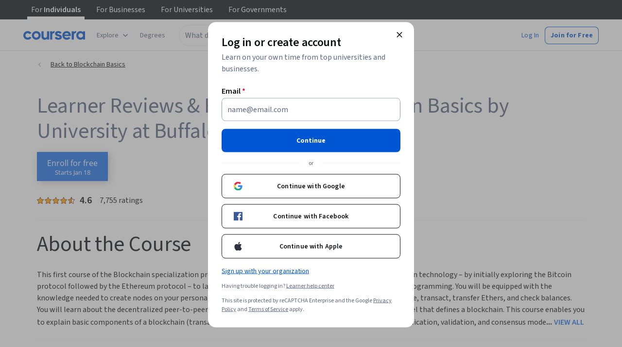

--- FILE ---
content_type: application/javascript; charset=utf-8
request_url: https://coursera-api.arkoselabs.com/v2/043FE28E-77E9-4A6F-9D15-927D0B035904/api.js
body_size: 93940
content:
/*!
 * Copyright (c) 2025 Arkose Labs. All Rights Reserved.
 *
 * This source code is proprietary and confidential. Unauthorized copying,
 * modification, distribution, or use of this file, via any medium, is
 * strictly prohibited without the express written permission of Arkose Labs.
 *
 */
var arkoseLabsClientApia55bb4e9;!function(){var t={1891:function(t,e){"use strict";e.J=void 0;var n=/^([^\w]*)(javascript|data|vbscript)/im,r=/&#(\w+)(^\w|;)?/g,o=/&tab;/gi,i=/[\u0000-\u001F\u007F-\u009F\u2000-\u200D\uFEFF]/gim,a=/^.+(:|&colon;)/gim,u=[".","/"];e.J=function(t){var e,c=(e=t||"",(e=e.replace(o,"&#9;")).replace(r,(function(t,e){return String.fromCharCode(e)}))).replace(i,"").trim();if(!c)return"about:blank";if(function(t){return u.indexOf(t[0])>-1}(c))return c;var s=c.match(a);if(!s)return c;var f=s[0];return n.test(f)?"about:blank":c}},8787:function(t,e,n){"use strict";var r=n(8333);function o(t,e){if(!(t instanceof e))throw new TypeError("Cannot call a class as a function")}function i(t,e){for(var n=0;n<e.length;n++){var r=e[n];r.enumerable=r.enumerable||!1,r.configurable=!0,"value"in r&&(r.writable=!0),Object.defineProperty(t,r.key,r)}}function a(t,e,n){return e&&i(t.prototype,e),n&&i(t,n),Object.defineProperty(t,"prototype",{writable:!1}),t}function u(t){return u=Object.setPrototypeOf?Object.getPrototypeOf.bind():function(t){return t.__proto__||Object.getPrototypeOf(t)},u(t)}function c(t,e){return c=Object.setPrototypeOf?Object.setPrototypeOf.bind():function(t,e){return t.__proto__=e,t},c(t,e)}function s(t){if(void 0===t)throw new ReferenceError("this hasn't been initialised - super() hasn't been called");return t}function f(t){var e=function(){if("undefined"==typeof Reflect||!Reflect.construct)return!1;if(Reflect.construct.sham)return!1;if("function"==typeof Proxy)return!0;try{return Boolean.prototype.valueOf.call(Reflect.construct(Boolean,[],(function(){}))),!0}catch(t){return!1}}();return function(){var n,r=u(t);if(e){var o=u(this).constructor;n=Reflect.construct(r,arguments,o)}else n=r.apply(this,arguments);return function(t,e){if(e&&("object"==typeof e||"function"==typeof e))return e;if(void 0!==e)throw new TypeError("Derived constructors may only return object or undefined");return s(t)}(this,n)}}function l(){return l="undefined"!=typeof Reflect&&Reflect.get?Reflect.get.bind():function(t,e,n){var r=function(t,e){for(;!Object.prototype.hasOwnProperty.call(t,e)&&null!==(t=u(t)););return t}(t,e);if(r){var o=Object.getOwnPropertyDescriptor(r,e);return o.get?o.get.call(arguments.length<3?t:n):o.value}},l.apply(this,arguments)}var p=function(){function t(){o(this,t),Object.defineProperty(this,"listeners",{value:{},writable:!0,configurable:!0})}return a(t,[{key:"addEventListener",value:function(t,e,n){t in this.listeners||(this.listeners[t]=[]),this.listeners[t].push({callback:e,options:n})}},{key:"removeEventListener",value:function(t,e){if(t in this.listeners)for(var n=this.listeners[t],r=0,o=n.length;r<o;r++)if(n[r].callback===e)return void n.splice(r,1)}},{key:"dispatchEvent",value:function(t){if(t.type in this.listeners){for(var e=this.listeners[t.type].slice(),n=0,o=e.length;n<o;n++){var i=e[n];try{i.callback.call(this,t)}catch(t){r.resolve().then((function(){throw t}))}i.options&&i.options.once&&this.removeEventListener(t.type,i.callback)}return!t.defaultPrevented}}}]),t}(),d=function(t){!function(t,e){if("function"!=typeof e&&null!==e)throw new TypeError("Super expression must either be null or a function");t.prototype=Object.create(e&&e.prototype,{constructor:{value:t,writable:!0,configurable:!0}}),Object.defineProperty(t,"prototype",{writable:!1}),e&&c(t,e)}(n,t);var e=f(n);function n(){var t;return o(this,n),(t=e.call(this)).listeners||p.call(s(t)),Object.defineProperty(s(t),"aborted",{value:!1,writable:!0,configurable:!0}),Object.defineProperty(s(t),"onabort",{value:null,writable:!0,configurable:!0}),Object.defineProperty(s(t),"reason",{value:void 0,writable:!0,configurable:!0}),t}return a(n,[{key:"toString",value:function(){return"[object AbortSignal]"}},{key:"dispatchEvent",value:function(t){"abort"===t.type&&(this.aborted=!0,"function"==typeof this.onabort&&this.onabort.call(this,t)),l(u(n.prototype),"dispatchEvent",this).call(this,t)}}]),n}(p),v=function(){function t(){o(this,t),Object.defineProperty(this,"signal",{value:new d,writable:!0,configurable:!0})}return a(t,[{key:"abort",value:function(t){var e;try{e=new Event("abort")}catch(t){"undefined"!=typeof document?document.createEvent?(e=document.createEvent("Event")).initEvent("abort",!1,!1):(e=document.createEventObject()).type="abort":e={type:"abort",bubbles:!1,cancelable:!1}}var n=t;if(void 0===n)if("undefined"==typeof document)(n=new Error("This operation was aborted")).name="AbortError";else try{n=new DOMException("signal is aborted without reason")}catch(t){(n=new Error("This operation was aborted")).name="AbortError"}this.signal.reason=n,this.signal.dispatchEvent(e)}},{key:"toString",value:function(){return"[object AbortController]"}}]),t}();"undefined"!=typeof Symbol&&Symbol.toStringTag&&(v.prototype[Symbol.toStringTag]="AbortController",d.prototype[Symbol.toStringTag]="AbortSignal"),e.z1=v},4422:function(t,e,n){var r=n(8333),o="undefined"!=typeof self?self:this,i=function(){function t(){this.fetch=!1,this.DOMException=o.DOMException}return t.prototype=o,new t}();!function(t){!function(e){var n="URLSearchParams"in t,o="Symbol"in t&&"iterator"in Symbol,i="FileReader"in t&&"Blob"in t&&function(){try{return new Blob,!0}catch(t){return!1}}(),a="FormData"in t,u="ArrayBuffer"in t;if(u)var c=["[object Int8Array]","[object Uint8Array]","[object Uint8ClampedArray]","[object Int16Array]","[object Uint16Array]","[object Int32Array]","[object Uint32Array]","[object Float32Array]","[object Float64Array]"],s=ArrayBuffer.isView||function(t){return t&&c.indexOf(Object.prototype.toString.call(t))>-1};function f(t){if("string"!=typeof t&&(t=String(t)),/[^a-z0-9\-#$%&'*+.^_`|~]/i.test(t))throw new TypeError("Invalid character in header field name");return t.toLowerCase()}function l(t){return"string"!=typeof t&&(t=String(t)),t}function p(t){var e={next:function(){var e=t.shift();return{done:void 0===e,value:e}}};return o&&(e[Symbol.iterator]=function(){return e}),e}function d(t){this.map={},t instanceof d?t.forEach((function(t,e){this.append(e,t)}),this):Array.isArray(t)?t.forEach((function(t){this.append(t[0],t[1])}),this):t&&Object.getOwnPropertyNames(t).forEach((function(e){this.append(e,t[e])}),this)}function v(t){if(t.bodyUsed)return r.reject(new TypeError("Already read"));t.bodyUsed=!0}function h(t){return new r((function(e,n){t.onload=function(){e(t.result)},t.onerror=function(){n(t.error)}}))}function y(t){var e=new FileReader,n=h(e);return e.readAsArrayBuffer(t),n}function g(t){if(t.slice)return t.slice(0);var e=new Uint8Array(t.byteLength);return e.set(new Uint8Array(t)),e.buffer}function m(){return this.bodyUsed=!1,this._initBody=function(t){var e;this._bodyInit=t,t?"string"==typeof t?this._bodyText=t:i&&Blob.prototype.isPrototypeOf(t)?this._bodyBlob=t:a&&FormData.prototype.isPrototypeOf(t)?this._bodyFormData=t:n&&URLSearchParams.prototype.isPrototypeOf(t)?this._bodyText=t.toString():u&&i&&((e=t)&&DataView.prototype.isPrototypeOf(e))?(this._bodyArrayBuffer=g(t.buffer),this._bodyInit=new Blob([this._bodyArrayBuffer])):u&&(ArrayBuffer.prototype.isPrototypeOf(t)||s(t))?this._bodyArrayBuffer=g(t):this._bodyText=t=Object.prototype.toString.call(t):this._bodyText="",this.headers.get("content-type")||("string"==typeof t?this.headers.set("content-type","text/plain;charset=UTF-8"):this._bodyBlob&&this._bodyBlob.type?this.headers.set("content-type",this._bodyBlob.type):n&&URLSearchParams.prototype.isPrototypeOf(t)&&this.headers.set("content-type","application/x-www-form-urlencoded;charset=UTF-8"))},i&&(this.blob=function(){var t=v(this);if(t)return t;if(this._bodyBlob)return r.resolve(this._bodyBlob);if(this._bodyArrayBuffer)return r.resolve(new Blob([this._bodyArrayBuffer]));if(this._bodyFormData)throw new Error("could not read FormData body as blob");return r.resolve(new Blob([this._bodyText]))},this.arrayBuffer=function(){return this._bodyArrayBuffer?v(this)||r.resolve(this._bodyArrayBuffer):this.blob().then(y)}),this.text=function(){var t,e,n,o=v(this);if(o)return o;if(this._bodyBlob)return t=this._bodyBlob,e=new FileReader,n=h(e),e.readAsText(t),n;if(this._bodyArrayBuffer)return r.resolve(function(t){for(var e=new Uint8Array(t),n=new Array(e.length),r=0;r<e.length;r++)n[r]=String.fromCharCode(e[r]);return n.join("")}(this._bodyArrayBuffer));if(this._bodyFormData)throw new Error("could not read FormData body as text");return r.resolve(this._bodyText)},a&&(this.formData=function(){return this.text().then(E)}),this.json=function(){return this.text().then(JSON.parse)},this}d.prototype.append=function(t,e){t=f(t),e=l(e);var n=this.map[t];this.map[t]=n?n+", "+e:e},d.prototype.delete=function(t){delete this.map[f(t)]},d.prototype.get=function(t){return t=f(t),this.has(t)?this.map[t]:null},d.prototype.has=function(t){return this.map.hasOwnProperty(f(t))},d.prototype.set=function(t,e){this.map[f(t)]=l(e)},d.prototype.forEach=function(t,e){for(var n in this.map)this.map.hasOwnProperty(n)&&t.call(e,this.map[n],n,this)},d.prototype.keys=function(){var t=[];return this.forEach((function(e,n){t.push(n)})),p(t)},d.prototype.values=function(){var t=[];return this.forEach((function(e){t.push(e)})),p(t)},d.prototype.entries=function(){var t=[];return this.forEach((function(e,n){t.push([n,e])})),p(t)},o&&(d.prototype[Symbol.iterator]=d.prototype.entries);var b=["DELETE","GET","HEAD","OPTIONS","POST","PUT"];function w(t,e){var n,r,o=(e=e||{}).body;if(t instanceof w){if(t.bodyUsed)throw new TypeError("Already read");this.url=t.url,this.credentials=t.credentials,e.headers||(this.headers=new d(t.headers)),this.method=t.method,this.mode=t.mode,this.signal=t.signal,o||null==t._bodyInit||(o=t._bodyInit,t.bodyUsed=!0)}else this.url=String(t);if(this.credentials=e.credentials||this.credentials||"same-origin",!e.headers&&this.headers||(this.headers=new d(e.headers)),this.method=(n=e.method||this.method||"GET",r=n.toUpperCase(),b.indexOf(r)>-1?r:n),this.mode=e.mode||this.mode||null,this.signal=e.signal||this.signal,this.referrer=null,("GET"===this.method||"HEAD"===this.method)&&o)throw new TypeError("Body not allowed for GET or HEAD requests");this._initBody(o)}function E(t){var e=new FormData;return t.trim().split("&").forEach((function(t){if(t){var n=t.split("="),r=n.shift().replace(/\+/g," "),o=n.join("=").replace(/\+/g," ");e.append(decodeURIComponent(r),decodeURIComponent(o))}})),e}function _(t,e){e||(e={}),this.type="default",this.status=void 0===e.status?200:e.status,this.ok=this.status>=200&&this.status<300,this.statusText="statusText"in e?e.statusText:"OK",this.headers=new d(e.headers),this.url=e.url||"",this._initBody(t)}w.prototype.clone=function(){return new w(this,{body:this._bodyInit})},m.call(w.prototype),m.call(_.prototype),_.prototype.clone=function(){return new _(this._bodyInit,{status:this.status,statusText:this.statusText,headers:new d(this.headers),url:this.url})},_.error=function(){var t=new _(null,{status:0,statusText:""});return t.type="error",t};var O=[301,302,303,307,308];_.redirect=function(t,e){if(-1===O.indexOf(e))throw new RangeError("Invalid status code");return new _(null,{status:e,headers:{location:t}})},e.DOMException=t.DOMException;try{new e.DOMException}catch(t){e.DOMException=function(t,e){this.message=t,this.name=e;var n=Error(t);this.stack=n.stack},e.DOMException.prototype=Object.create(Error.prototype),e.DOMException.prototype.constructor=e.DOMException}function S(t,n){return new r((function(r,o){var a=new w(t,n);if(a.signal&&a.signal.aborted)return o(new e.DOMException("Aborted","AbortError"));var u=new XMLHttpRequest;function c(){u.abort()}u.onload=function(){var t,e,n={status:u.status,statusText:u.statusText,headers:(t=u.getAllResponseHeaders()||"",e=new d,t.replace(/\r?\n[\t ]+/g," ").split(/\r?\n/).forEach((function(t){var n=t.split(":"),r=n.shift().trim();if(r){var o=n.join(":").trim();e.append(r,o)}})),e)};n.url="responseURL"in u?u.responseURL:n.headers.get("X-Request-URL");var o="response"in u?u.response:u.responseText;r(new _(o,n))},u.onerror=function(){o(new TypeError("Network request failed"))},u.ontimeout=function(){o(new TypeError("Network request failed"))},u.onabort=function(){o(new e.DOMException("Aborted","AbortError"))},u.open(a.method,a.url,!0),"include"===a.credentials?u.withCredentials=!0:"omit"===a.credentials&&(u.withCredentials=!1),"responseType"in u&&i&&(u.responseType="blob"),a.headers.forEach((function(t,e){u.setRequestHeader(e,t)})),a.signal&&(a.signal.addEventListener("abort",c),u.onreadystatechange=function(){4===u.readyState&&a.signal.removeEventListener("abort",c)}),u.send(void 0===a._bodyInit?null:a._bodyInit)}))}S.polyfill=!0,t.fetch||(t.fetch=S,t.Headers=d,t.Request=w,t.Response=_),e.Headers=d,e.Request=w,e.Response=_,e.fetch=S,Object.defineProperty(e,"__esModule",{value:!0})}({})}(i),i.fetch.ponyfill=!0,delete i.fetch.polyfill;var a=i;(e=a.fetch).default=a.fetch,e.fetch=a.fetch,e.Headers=a.Headers,e.Request=a.Request,e.Response=a.Response,t.exports=e},1656:function(t,e,n){var r,o,i;!function(a,u){"use strict";o=[n(7052)],void 0===(i="function"==typeof(r=function(t){var e=/(^|@)\S+:\d+/,n=/^\s*at .*(\S+:\d+|\(native\))/m,r=/^(eval@)?(\[native code])?$/;return{parse:function(t){if(void 0!==t.stacktrace||void 0!==t["opera#sourceloc"])return this.parseOpera(t);if(t.stack&&t.stack.match(n))return this.parseV8OrIE(t);if(t.stack)return this.parseFFOrSafari(t);throw new Error("Cannot parse given Error object")},extractLocation:function(t){if(-1===t.indexOf(":"))return[t];var e=/(.+?)(?::(\d+))?(?::(\d+))?$/.exec(t.replace(/[()]/g,""));return[e[1],e[2]||void 0,e[3]||void 0]},parseV8OrIE:function(e){return e.stack.split("\n").filter((function(t){return!!t.match(n)}),this).map((function(e){e.indexOf("(eval ")>-1&&(e=e.replace(/eval code/g,"eval").replace(/(\(eval at [^()]*)|(,.*$)/g,""));var n=e.replace(/^\s+/,"").replace(/\(eval code/g,"(").replace(/^.*?\s+/,""),r=n.match(/ (\(.+\)$)/);n=r?n.replace(r[0],""):n;var o=this.extractLocation(r?r[1]:n),i=r&&n||void 0,a=["eval","<anonymous>"].indexOf(o[0])>-1?void 0:o[0];return new t({functionName:i,fileName:a,lineNumber:o[1],columnNumber:o[2],source:e})}),this)},parseFFOrSafari:function(e){return e.stack.split("\n").filter((function(t){return!t.match(r)}),this).map((function(e){if(e.indexOf(" > eval")>-1&&(e=e.replace(/ line (\d+)(?: > eval line \d+)* > eval:\d+:\d+/g,":$1")),-1===e.indexOf("@")&&-1===e.indexOf(":"))return new t({functionName:e});var n=/((.*".+"[^@]*)?[^@]*)(?:@)/,r=e.match(n),o=r&&r[1]?r[1]:void 0,i=this.extractLocation(e.replace(n,""));return new t({functionName:o,fileName:i[0],lineNumber:i[1],columnNumber:i[2],source:e})}),this)},parseOpera:function(t){return!t.stacktrace||t.message.indexOf("\n")>-1&&t.message.split("\n").length>t.stacktrace.split("\n").length?this.parseOpera9(t):t.stack?this.parseOpera11(t):this.parseOpera10(t)},parseOpera9:function(e){for(var n=/Line (\d+).*script (?:in )?(\S+)/i,r=e.message.split("\n"),o=[],i=2,a=r.length;i<a;i+=2){var u=n.exec(r[i]);u&&o.push(new t({fileName:u[2],lineNumber:u[1],source:r[i]}))}return o},parseOpera10:function(e){for(var n=/Line (\d+).*script (?:in )?(\S+)(?:: In function (\S+))?$/i,r=e.stacktrace.split("\n"),o=[],i=0,a=r.length;i<a;i+=2){var u=n.exec(r[i]);u&&o.push(new t({functionName:u[3]||void 0,fileName:u[2],lineNumber:u[1],source:r[i]}))}return o},parseOpera11:function(n){return n.stack.split("\n").filter((function(t){return!!t.match(e)&&!t.match(/^Error created at/)}),this).map((function(e){var n,r=e.split("@"),o=this.extractLocation(r.pop()),i=r.shift()||"",a=i.replace(/<anonymous function(: (\w+))?>/,"$2").replace(/\([^)]*\)/g,"")||void 0;i.match(/\(([^)]*)\)/)&&(n=i.replace(/^[^(]+\(([^)]*)\)$/,"$1"));var u=void 0===n||"[arguments not available]"===n?void 0:n.split(",");return new t({functionName:a,args:u,fileName:o[0],lineNumber:o[1],columnNumber:o[2],source:e})}),this)}}})?r.apply(e,o):r)||(t.exports=i)}()},8333:function(t,e,n){
/*!
 * @overview es6-promise - a tiny implementation of Promises/A+.
 * @copyright Copyright (c) 2014 Yehuda Katz, Tom Dale, Stefan Penner and contributors (Conversion to ES6 API by Jake Archibald)
 * @license   Licensed under MIT license
 *            See https://raw.githubusercontent.com/stefanpenner/es6-promise/master/LICENSE
 * @version   v4.2.8+1e68dce6
 */
t.exports=function(){"use strict";function t(t){var e=typeof t;return null!==t&&("object"===e||"function"===e)}function e(t){return"function"==typeof t}var r=Array.isArray?Array.isArray:function(t){return"[object Array]"===Object.prototype.toString.call(t)},o=0,i=void 0,a=void 0,u=function(t,e){w[o]=t,w[o+1]=e,2===(o+=2)&&(a?a(E):O())};function c(t){a=t}function s(t){u=t}var f="undefined"!=typeof window?window:void 0,l=f||{},p=l.MutationObserver||l.WebKitMutationObserver,d="undefined"==typeof self&&"undefined"!=typeof process&&"[object process]"==={}.toString.call(process),v="undefined"!=typeof Uint8ClampedArray&&"undefined"!=typeof importScripts&&"undefined"!=typeof MessageChannel;function h(){return function(){return process.nextTick(E)}}function y(){return void 0!==i?function(){i(E)}:b()}function g(){var t=0,e=new p(E),n=document.createTextNode("");return e.observe(n,{characterData:!0}),function(){n.data=t=++t%2}}function m(){var t=new MessageChannel;return t.port1.onmessage=E,function(){return t.port2.postMessage(0)}}function b(){var t=setTimeout;return function(){return t(E,1)}}var w=new Array(1e3);function E(){for(var t=0;t<o;t+=2)(0,w[t])(w[t+1]),w[t]=void 0,w[t+1]=void 0;o=0}function _(){try{var t=Function("return this")().require("vertx");return i=t.runOnLoop||t.runOnContext,y()}catch(t){return b()}}var O=void 0;function S(t,e){var n=this,r=new this.constructor(I);void 0===r[A]&&V(r);var o=n._state;if(o){var i=arguments[o-1];u((function(){return H(o,r,i,n._result)}))}else W(n,r,t,e);return r}function x(t){var e=this;if(t&&"object"==typeof t&&t.constructor===e)return t;var n=new e(I);return N(n,t),n}O=d?h():p?g():v?m():void 0===f?_():b();var A=Math.random().toString(36).substring(2);function I(){}var T=void 0,k=1,R=2;function j(){return new TypeError("You cannot resolve a promise with itself")}function P(){return new TypeError("A promises callback cannot return that same promise.")}function L(t,e,n,r){try{t.call(e,n,r)}catch(t){return t}}function C(t,e,n){u((function(t){var r=!1,o=L(n,e,(function(n){r||(r=!0,e!==n?N(t,n):F(t,n))}),(function(e){r||(r=!0,B(t,e))}),"Settle: "+(t._label||" unknown promise"));!r&&o&&(r=!0,B(t,o))}),t)}function D(t,e){e._state===k?F(t,e._result):e._state===R?B(t,e._result):W(e,void 0,(function(e){return N(t,e)}),(function(e){return B(t,e)}))}function M(t,n,r){n.constructor===t.constructor&&r===S&&n.constructor.resolve===x?D(t,n):void 0===r?F(t,n):e(r)?C(t,n,r):F(t,n)}function N(e,n){if(e===n)B(e,j());else if(t(n)){var r=void 0;try{r=n.then}catch(t){return void B(e,t)}M(e,n,r)}else F(e,n)}function U(t){t._onerror&&t._onerror(t._result),q(t)}function F(t,e){t._state===T&&(t._result=e,t._state=k,0!==t._subscribers.length&&u(q,t))}function B(t,e){t._state===T&&(t._state=R,t._result=e,u(U,t))}function W(t,e,n,r){var o=t._subscribers,i=o.length;t._onerror=null,o[i]=e,o[i+k]=n,o[i+R]=r,0===i&&t._state&&u(q,t)}function q(t){var e=t._subscribers,n=t._state;if(0!==e.length){for(var r=void 0,o=void 0,i=t._result,a=0;a<e.length;a+=3)r=e[a],o=e[a+n],r?H(n,r,o,i):o(i);t._subscribers.length=0}}function H(t,n,r,o){var i=e(r),a=void 0,u=void 0,c=!0;if(i){try{a=r(o)}catch(t){c=!1,u=t}if(n===a)return void B(n,P())}else a=o;n._state!==T||(i&&c?N(n,a):!1===c?B(n,u):t===k?F(n,a):t===R&&B(n,a))}function X(t,e){try{e((function(e){N(t,e)}),(function(e){B(t,e)}))}catch(e){B(t,e)}}var G=0;function Q(){return G++}function V(t){t[A]=G++,t._state=void 0,t._result=void 0,t._subscribers=[]}function K(){return new Error("Array Methods must be provided an Array")}var Y=function(){function t(t,e){this._instanceConstructor=t,this.promise=new t(I),this.promise[A]||V(this.promise),r(e)?(this.length=e.length,this._remaining=e.length,this._result=new Array(this.length),0===this.length?F(this.promise,this._result):(this.length=this.length||0,this._enumerate(e),0===this._remaining&&F(this.promise,this._result))):B(this.promise,K())}return t.prototype._enumerate=function(t){for(var e=0;this._state===T&&e<t.length;e++)this._eachEntry(t[e],e)},t.prototype._eachEntry=function(t,e){var n=this._instanceConstructor,r=n.resolve;if(r===x){var o=void 0,i=void 0,a=!1;try{o=t.then}catch(t){a=!0,i=t}if(o===S&&t._state!==T)this._settledAt(t._state,e,t._result);else if("function"!=typeof o)this._remaining--,this._result[e]=t;else if(n===et){var u=new n(I);a?B(u,i):M(u,t,o),this._willSettleAt(u,e)}else this._willSettleAt(new n((function(e){return e(t)})),e)}else this._willSettleAt(r(t),e)},t.prototype._settledAt=function(t,e,n){var r=this.promise;r._state===T&&(this._remaining--,t===R?B(r,n):this._result[e]=n),0===this._remaining&&F(r,this._result)},t.prototype._willSettleAt=function(t,e){var n=this;W(t,void 0,(function(t){return n._settledAt(k,e,t)}),(function(t){return n._settledAt(R,e,t)}))},t}();function J(t){return new Y(this,t).promise}function z(t){var e=this;return r(t)?new e((function(n,r){for(var o=t.length,i=0;i<o;i++)e.resolve(t[i]).then(n,r)})):new e((function(t,e){return e(new TypeError("You must pass an array to race."))}))}function Z(t){var e=new this(I);return B(e,t),e}function $(){throw new TypeError("You must pass a resolver function as the first argument to the promise constructor")}function tt(){throw new TypeError("Failed to construct 'Promise': Please use the 'new' operator, this object constructor cannot be called as a function.")}var et=function(){function t(e){this[A]=Q(),this._result=this._state=void 0,this._subscribers=[],I!==e&&("function"!=typeof e&&$(),this instanceof t?X(this,e):tt())}return t.prototype.catch=function(t){return this.then(null,t)},t.prototype.finally=function(t){var n=this,r=n.constructor;return e(t)?n.then((function(e){return r.resolve(t()).then((function(){return e}))}),(function(e){return r.resolve(t()).then((function(){throw e}))})):n.then(t,t)},t}();function nt(){var t=void 0;if(void 0!==n.g)t=n.g;else if("undefined"!=typeof self)t=self;else try{t=Function("return this")()}catch(t){throw new Error("polyfill failed because global object is unavailable in this environment")}var e=t.Promise;if(e){var r=null;try{r=Object.prototype.toString.call(e.resolve())}catch(t){}if("[object Promise]"===r&&!e.cast)return}t.Promise=et}return et.prototype.then=S,et.all=J,et.race=z,et.resolve=x,et.reject=Z,et._setScheduler=c,et._setAsap=s,et._asap=u,et.polyfill=nt,et.Promise=et,et}()},8875:function(t){"use strict";var e=Object.prototype.hasOwnProperty,n="~";function r(){}function o(t,e,n){this.fn=t,this.context=e,this.once=n||!1}function i(t,e,r,i,a){if("function"!=typeof r)throw new TypeError("The listener must be a function");var u=new o(r,i||t,a),c=n?n+e:e;return t._events[c]?t._events[c].fn?t._events[c]=[t._events[c],u]:t._events[c].push(u):(t._events[c]=u,t._eventsCount++),t}function a(t,e){0==--t._eventsCount?t._events=new r:delete t._events[e]}function u(){this._events=new r,this._eventsCount=0}Object.create&&(r.prototype=Object.create(null),(new r).__proto__||(n=!1)),u.prototype.eventNames=function(){var t,r,o=[];if(0===this._eventsCount)return o;for(r in t=this._events)e.call(t,r)&&o.push(n?r.slice(1):r);return Object.getOwnPropertySymbols?o.concat(Object.getOwnPropertySymbols(t)):o},u.prototype.listeners=function(t){var e=n?n+t:t,r=this._events[e];if(!r)return[];if(r.fn)return[r.fn];for(var o=0,i=r.length,a=new Array(i);o<i;o++)a[o]=r[o].fn;return a},u.prototype.listenerCount=function(t){var e=n?n+t:t,r=this._events[e];return r?r.fn?1:r.length:0},u.prototype.emit=function(t,e,r,o,i,a){var u=n?n+t:t;if(!this._events[u])return!1;var c,s,f=this._events[u],l=arguments.length;if(f.fn){switch(f.once&&this.removeListener(t,f.fn,void 0,!0),l){case 1:return f.fn.call(f.context),!0;case 2:return f.fn.call(f.context,e),!0;case 3:return f.fn.call(f.context,e,r),!0;case 4:return f.fn.call(f.context,e,r,o),!0;case 5:return f.fn.call(f.context,e,r,o,i),!0;case 6:return f.fn.call(f.context,e,r,o,i,a),!0}for(s=1,c=new Array(l-1);s<l;s++)c[s-1]=arguments[s];f.fn.apply(f.context,c)}else{var p,d=f.length;for(s=0;s<d;s++)switch(f[s].once&&this.removeListener(t,f[s].fn,void 0,!0),l){case 1:f[s].fn.call(f[s].context);break;case 2:f[s].fn.call(f[s].context,e);break;case 3:f[s].fn.call(f[s].context,e,r);break;case 4:f[s].fn.call(f[s].context,e,r,o);break;default:if(!c)for(p=1,c=new Array(l-1);p<l;p++)c[p-1]=arguments[p];f[s].fn.apply(f[s].context,c)}}return!0},u.prototype.on=function(t,e,n){return i(this,t,e,n,!1)},u.prototype.once=function(t,e,n){return i(this,t,e,n,!0)},u.prototype.removeListener=function(t,e,r,o){var i=n?n+t:t;if(!this._events[i])return this;if(!e)return a(this,i),this;var u=this._events[i];if(u.fn)u.fn!==e||o&&!u.once||r&&u.context!==r||a(this,i);else{for(var c=0,s=[],f=u.length;c<f;c++)(u[c].fn!==e||o&&!u[c].once||r&&u[c].context!==r)&&s.push(u[c]);s.length?this._events[i]=1===s.length?s[0]:s:a(this,i)}return this},u.prototype.removeAllListeners=function(t){var e;return t?(e=n?n+t:t,this._events[e]&&a(this,e)):(this._events=new r,this._eventsCount=0),this},u.prototype.off=u.prototype.removeListener,u.prototype.addListener=u.prototype.on,u.prefixed=n,u.EventEmitter=u,t.exports=u},4964:function(t){t.exports=function(t){"use strict";var e=["0","1","2","3","4","5","6","7","8","9","a","b","c","d","e","f"];function n(t,e){var n=t[0],r=t[1],o=t[2],i=t[3];r=((r+=((o=((o+=((i=((i+=((n=((n+=(r&o|~r&i)+e[0]-680876936|0)<<7|n>>>25)+r|0)&r|~n&o)+e[1]-389564586|0)<<12|i>>>20)+n|0)&n|~i&r)+e[2]+606105819|0)<<17|o>>>15)+i|0)&i|~o&n)+e[3]-1044525330|0)<<22|r>>>10)+o|0,r=((r+=((o=((o+=((i=((i+=((n=((n+=(r&o|~r&i)+e[4]-176418897|0)<<7|n>>>25)+r|0)&r|~n&o)+e[5]+1200080426|0)<<12|i>>>20)+n|0)&n|~i&r)+e[6]-1473231341|0)<<17|o>>>15)+i|0)&i|~o&n)+e[7]-45705983|0)<<22|r>>>10)+o|0,r=((r+=((o=((o+=((i=((i+=((n=((n+=(r&o|~r&i)+e[8]+1770035416|0)<<7|n>>>25)+r|0)&r|~n&o)+e[9]-1958414417|0)<<12|i>>>20)+n|0)&n|~i&r)+e[10]-42063|0)<<17|o>>>15)+i|0)&i|~o&n)+e[11]-1990404162|0)<<22|r>>>10)+o|0,r=((r+=((o=((o+=((i=((i+=((n=((n+=(r&o|~r&i)+e[12]+1804603682|0)<<7|n>>>25)+r|0)&r|~n&o)+e[13]-40341101|0)<<12|i>>>20)+n|0)&n|~i&r)+e[14]-1502002290|0)<<17|o>>>15)+i|0)&i|~o&n)+e[15]+1236535329|0)<<22|r>>>10)+o|0,r=((r+=((o=((o+=((i=((i+=((n=((n+=(r&i|o&~i)+e[1]-165796510|0)<<5|n>>>27)+r|0)&o|r&~o)+e[6]-1069501632|0)<<9|i>>>23)+n|0)&r|n&~r)+e[11]+643717713|0)<<14|o>>>18)+i|0)&n|i&~n)+e[0]-373897302|0)<<20|r>>>12)+o|0,r=((r+=((o=((o+=((i=((i+=((n=((n+=(r&i|o&~i)+e[5]-701558691|0)<<5|n>>>27)+r|0)&o|r&~o)+e[10]+38016083|0)<<9|i>>>23)+n|0)&r|n&~r)+e[15]-660478335|0)<<14|o>>>18)+i|0)&n|i&~n)+e[4]-405537848|0)<<20|r>>>12)+o|0,r=((r+=((o=((o+=((i=((i+=((n=((n+=(r&i|o&~i)+e[9]+568446438|0)<<5|n>>>27)+r|0)&o|r&~o)+e[14]-1019803690|0)<<9|i>>>23)+n|0)&r|n&~r)+e[3]-187363961|0)<<14|o>>>18)+i|0)&n|i&~n)+e[8]+1163531501|0)<<20|r>>>12)+o|0,r=((r+=((o=((o+=((i=((i+=((n=((n+=(r&i|o&~i)+e[13]-1444681467|0)<<5|n>>>27)+r|0)&o|r&~o)+e[2]-51403784|0)<<9|i>>>23)+n|0)&r|n&~r)+e[7]+1735328473|0)<<14|o>>>18)+i|0)&n|i&~n)+e[12]-1926607734|0)<<20|r>>>12)+o|0,r=((r+=((o=((o+=((i=((i+=((n=((n+=(r^o^i)+e[5]-378558|0)<<4|n>>>28)+r|0)^r^o)+e[8]-2022574463|0)<<11|i>>>21)+n|0)^n^r)+e[11]+1839030562|0)<<16|o>>>16)+i|0)^i^n)+e[14]-35309556|0)<<23|r>>>9)+o|0,r=((r+=((o=((o+=((i=((i+=((n=((n+=(r^o^i)+e[1]-1530992060|0)<<4|n>>>28)+r|0)^r^o)+e[4]+1272893353|0)<<11|i>>>21)+n|0)^n^r)+e[7]-155497632|0)<<16|o>>>16)+i|0)^i^n)+e[10]-1094730640|0)<<23|r>>>9)+o|0,r=((r+=((o=((o+=((i=((i+=((n=((n+=(r^o^i)+e[13]+681279174|0)<<4|n>>>28)+r|0)^r^o)+e[0]-358537222|0)<<11|i>>>21)+n|0)^n^r)+e[3]-722521979|0)<<16|o>>>16)+i|0)^i^n)+e[6]+76029189|0)<<23|r>>>9)+o|0,r=((r+=((o=((o+=((i=((i+=((n=((n+=(r^o^i)+e[9]-640364487|0)<<4|n>>>28)+r|0)^r^o)+e[12]-421815835|0)<<11|i>>>21)+n|0)^n^r)+e[15]+530742520|0)<<16|o>>>16)+i|0)^i^n)+e[2]-995338651|0)<<23|r>>>9)+o|0,r=((r+=((i=((i+=(r^((n=((n+=(o^(r|~i))+e[0]-198630844|0)<<6|n>>>26)+r|0)|~o))+e[7]+1126891415|0)<<10|i>>>22)+n|0)^((o=((o+=(n^(i|~r))+e[14]-1416354905|0)<<15|o>>>17)+i|0)|~n))+e[5]-57434055|0)<<21|r>>>11)+o|0,r=((r+=((i=((i+=(r^((n=((n+=(o^(r|~i))+e[12]+1700485571|0)<<6|n>>>26)+r|0)|~o))+e[3]-1894986606|0)<<10|i>>>22)+n|0)^((o=((o+=(n^(i|~r))+e[10]-1051523|0)<<15|o>>>17)+i|0)|~n))+e[1]-2054922799|0)<<21|r>>>11)+o|0,r=((r+=((i=((i+=(r^((n=((n+=(o^(r|~i))+e[8]+1873313359|0)<<6|n>>>26)+r|0)|~o))+e[15]-30611744|0)<<10|i>>>22)+n|0)^((o=((o+=(n^(i|~r))+e[6]-1560198380|0)<<15|o>>>17)+i|0)|~n))+e[13]+1309151649|0)<<21|r>>>11)+o|0,r=((r+=((i=((i+=(r^((n=((n+=(o^(r|~i))+e[4]-145523070|0)<<6|n>>>26)+r|0)|~o))+e[11]-1120210379|0)<<10|i>>>22)+n|0)^((o=((o+=(n^(i|~r))+e[2]+718787259|0)<<15|o>>>17)+i|0)|~n))+e[9]-343485551|0)<<21|r>>>11)+o|0,t[0]=n+t[0]|0,t[1]=r+t[1]|0,t[2]=o+t[2]|0,t[3]=i+t[3]|0}function r(t){var e,n=[];for(e=0;e<64;e+=4)n[e>>2]=t.charCodeAt(e)+(t.charCodeAt(e+1)<<8)+(t.charCodeAt(e+2)<<16)+(t.charCodeAt(e+3)<<24);return n}function o(t){var e,n=[];for(e=0;e<64;e+=4)n[e>>2]=t[e]+(t[e+1]<<8)+(t[e+2]<<16)+(t[e+3]<<24);return n}function i(t){var e,o,i,a,u,c,s=t.length,f=[1732584193,-271733879,-1732584194,271733878];for(e=64;e<=s;e+=64)n(f,r(t.substring(e-64,e)));for(o=(t=t.substring(e-64)).length,i=[0,0,0,0,0,0,0,0,0,0,0,0,0,0,0,0],e=0;e<o;e+=1)i[e>>2]|=t.charCodeAt(e)<<(e%4<<3);if(i[e>>2]|=128<<(e%4<<3),e>55)for(n(f,i),e=0;e<16;e+=1)i[e]=0;return a=(a=8*s).toString(16).match(/(.*?)(.{0,8})$/),u=parseInt(a[2],16),c=parseInt(a[1],16)||0,i[14]=u,i[15]=c,n(f,i),f}function a(t){var e,r,i,a,u,c,s=t.length,f=[1732584193,-271733879,-1732584194,271733878];for(e=64;e<=s;e+=64)n(f,o(t.subarray(e-64,e)));for(r=(t=e-64<s?t.subarray(e-64):new Uint8Array(0)).length,i=[0,0,0,0,0,0,0,0,0,0,0,0,0,0,0,0],e=0;e<r;e+=1)i[e>>2]|=t[e]<<(e%4<<3);if(i[e>>2]|=128<<(e%4<<3),e>55)for(n(f,i),e=0;e<16;e+=1)i[e]=0;return a=(a=8*s).toString(16).match(/(.*?)(.{0,8})$/),u=parseInt(a[2],16),c=parseInt(a[1],16)||0,i[14]=u,i[15]=c,n(f,i),f}function u(t){var n,r="";for(n=0;n<4;n+=1)r+=e[t>>8*n+4&15]+e[t>>8*n&15];return r}function c(t){var e;for(e=0;e<t.length;e+=1)t[e]=u(t[e]);return t.join("")}function s(t){return/[\u0080-\uFFFF]/.test(t)&&(t=unescape(encodeURIComponent(t))),t}function f(t,e){var n,r=t.length,o=new ArrayBuffer(r),i=new Uint8Array(o);for(n=0;n<r;n+=1)i[n]=t.charCodeAt(n);return e?i:o}function l(t){return String.fromCharCode.apply(null,new Uint8Array(t))}function p(t,e,n){var r=new Uint8Array(t.byteLength+e.byteLength);return r.set(new Uint8Array(t)),r.set(new Uint8Array(e),t.byteLength),n?r:r.buffer}function d(t){var e,n=[],r=t.length;for(e=0;e<r-1;e+=2)n.push(parseInt(t.substr(e,2),16));return String.fromCharCode.apply(String,n)}function v(){this.reset()}return c(i("hello")),"undefined"==typeof ArrayBuffer||ArrayBuffer.prototype.slice||function(){function e(t,e){return(t=0|t||0)<0?Math.max(t+e,0):Math.min(t,e)}ArrayBuffer.prototype.slice=function(n,r){var o,i,a,u,c=this.byteLength,s=e(n,c),f=c;return r!==t&&(f=e(r,c)),s>f?new ArrayBuffer(0):(o=f-s,i=new ArrayBuffer(o),a=new Uint8Array(i),u=new Uint8Array(this,s,o),a.set(u),i)}}(),v.prototype.append=function(t){return this.appendBinary(s(t)),this},v.prototype.appendBinary=function(t){this._buff+=t,this._length+=t.length;var e,o=this._buff.length;for(e=64;e<=o;e+=64)n(this._hash,r(this._buff.substring(e-64,e)));return this._buff=this._buff.substring(e-64),this},v.prototype.end=function(t){var e,n,r=this._buff,o=r.length,i=[0,0,0,0,0,0,0,0,0,0,0,0,0,0,0,0];for(e=0;e<o;e+=1)i[e>>2]|=r.charCodeAt(e)<<(e%4<<3);return this._finish(i,o),n=c(this._hash),t&&(n=d(n)),this.reset(),n},v.prototype.reset=function(){return this._buff="",this._length=0,this._hash=[1732584193,-271733879,-1732584194,271733878],this},v.prototype.getState=function(){return{buff:this._buff,length:this._length,hash:this._hash.slice()}},v.prototype.setState=function(t){return this._buff=t.buff,this._length=t.length,this._hash=t.hash,this},v.prototype.destroy=function(){delete this._hash,delete this._buff,delete this._length},v.prototype._finish=function(t,e){var r,o,i,a=e;if(t[a>>2]|=128<<(a%4<<3),a>55)for(n(this._hash,t),a=0;a<16;a+=1)t[a]=0;r=(r=8*this._length).toString(16).match(/(.*?)(.{0,8})$/),o=parseInt(r[2],16),i=parseInt(r[1],16)||0,t[14]=o,t[15]=i,n(this._hash,t)},v.hash=function(t,e){return v.hashBinary(s(t),e)},v.hashBinary=function(t,e){var n=c(i(t));return e?d(n):n},v.ArrayBuffer=function(){this.reset()},v.ArrayBuffer.prototype.append=function(t){var e,r=p(this._buff.buffer,t,!0),i=r.length;for(this._length+=t.byteLength,e=64;e<=i;e+=64)n(this._hash,o(r.subarray(e-64,e)));return this._buff=e-64<i?new Uint8Array(r.buffer.slice(e-64)):new Uint8Array(0),this},v.ArrayBuffer.prototype.end=function(t){var e,n,r=this._buff,o=r.length,i=[0,0,0,0,0,0,0,0,0,0,0,0,0,0,0,0];for(e=0;e<o;e+=1)i[e>>2]|=r[e]<<(e%4<<3);return this._finish(i,o),n=c(this._hash),t&&(n=d(n)),this.reset(),n},v.ArrayBuffer.prototype.reset=function(){return this._buff=new Uint8Array(0),this._length=0,this._hash=[1732584193,-271733879,-1732584194,271733878],this},v.ArrayBuffer.prototype.getState=function(){var t=v.prototype.getState.call(this);return t.buff=l(t.buff),t},v.ArrayBuffer.prototype.setState=function(t){return t.buff=f(t.buff,!0),v.prototype.setState.call(this,t)},v.ArrayBuffer.prototype.destroy=v.prototype.destroy,v.ArrayBuffer.prototype._finish=v.prototype._finish,v.ArrayBuffer.hash=function(t,e){var n=c(a(new Uint8Array(t)));return e?d(n):n},v}()},7052:function(t,e){var n,r,o;!function(i,a){"use strict";r=[],void 0===(o="function"==typeof(n=function(){function t(t){return!isNaN(parseFloat(t))&&isFinite(t)}function e(t){return t.charAt(0).toUpperCase()+t.substring(1)}function n(t){return function(){return this[t]}}var r=["isConstructor","isEval","isNative","isToplevel"],o=["columnNumber","lineNumber"],i=["fileName","functionName","source"],a=["args"],u=["evalOrigin"],c=r.concat(o,i,a,u);function s(t){if(t)for(var n=0;n<c.length;n++)void 0!==t[c[n]]&&this["set"+e(c[n])](t[c[n]])}s.prototype={getArgs:function(){return this.args},setArgs:function(t){if("[object Array]"!==Object.prototype.toString.call(t))throw new TypeError("Args must be an Array");this.args=t},getEvalOrigin:function(){return this.evalOrigin},setEvalOrigin:function(t){if(t instanceof s)this.evalOrigin=t;else{if(!(t instanceof Object))throw new TypeError("Eval Origin must be an Object or StackFrame");this.evalOrigin=new s(t)}},toString:function(){var t=this.getFileName()||"",e=this.getLineNumber()||"",n=this.getColumnNumber()||"",r=this.getFunctionName()||"";return this.getIsEval()?t?"[eval] ("+t+":"+e+":"+n+")":"[eval]:"+e+":"+n:r?r+" ("+t+":"+e+":"+n+")":t+":"+e+":"+n}},s.fromString=function(t){var e=t.indexOf("("),n=t.lastIndexOf(")"),r=t.substring(0,e),o=t.substring(e+1,n).split(","),i=t.substring(n+1);if(0===i.indexOf("@"))var a=/@(.+?)(?::(\d+))?(?::(\d+))?$/.exec(i,""),u=a[1],c=a[2],f=a[3];return new s({functionName:r,args:o||void 0,fileName:u,lineNumber:c||void 0,columnNumber:f||void 0})};for(var f=0;f<r.length;f++)s.prototype["get"+e(r[f])]=n(r[f]),s.prototype["set"+e(r[f])]=function(t){return function(e){this[t]=Boolean(e)}}(r[f]);for(var l=0;l<o.length;l++)s.prototype["get"+e(o[l])]=n(o[l]),s.prototype["set"+e(o[l])]=function(e){return function(n){if(!t(n))throw new TypeError(e+" must be a Number");this[e]=Number(n)}}(o[l]);for(var p=0;p<i.length;p++)s.prototype["get"+e(i[p])]=n(i[p]),s.prototype["set"+e(i[p])]=function(t){return function(e){this[t]=String(e)}}(i[p]);return s})?n.apply(e,r):n)||(t.exports=o)}()},4876:function(t,e,n){"use strict";n.d(e,{AA:function(){return m},C_:function(){return i},E6:function(){return Z},FQ:function(){return O},Fm:function(){return tt},GY:function(){return c},H3:function(){return L},HF:function(){return ut},HJ:function(){return Q},Id:function(){return gt},JA:function(){return pt},Jv:function(){return g},Jy:function(){return nt},KQ:function(){return s},Kl:function(){return F},L3:function(){return _},LZ:function(){return f},NV:function(){return et},O9:function(){return yt},Oz:function(){return I},Qu:function(){return k},R0:function(){return X},RR:function(){return rt},SS:function(){return q},S_:function(){return d},So:function(){return E},Sr:function(){return z},T:function(){return B},U7:function(){return D},UJ:function(){return A},UQ:function(){return h},WF:function(){return st},WZ:function(){return j},X$:function(){return a},X6:function(){return G},YM:function(){return Y},Zc:function(){return u},Zx:function(){return vt},Zy:function(){return dt},_7:function(){return p},b0:function(){return H},cx:function(){return J},dB:function(){return ot},dQ:function(){return S},dX:function(){return V},dz:function(){return ft},e:function(){return at},f4:function(){return it},hU:function(){return ht},i6:function(){return W},i8:function(){return l},ig:function(){return R},j9:function(){return r},jh:function(){return lt},jt:function(){return w},lV:function(){return K},o_:function(){return $},pU:function(){return o},re:function(){return T},rf:function(){return b},rp:function(){return C},sq:function(){return U},vP:function(){return ct},vo:function(){return M},wB:function(){return P},wx:function(){return v},wy:function(){return x},xf:function(){return y},yf:function(){return N}});var r="arkose",o="arkoseLabsClientApi",i="",a="production",u="",c="d1a70aa55c5db095c2ffa5899db82018",s="script",f="v2/api.js",l="4.0.14",p="",d="lightbox",v="lightbox",h="inline",y=void 0,g="4.0.14/enforcement.d1a70aa55c5db095c2ffa5899db82018.html",m="Verification challenge",b="GAME_LIMIT_DEFAULT",w="0c9d06b5-fae5-4d44-b2d1-c44e6f865183",E=("data-".concat(r,"-challenge-api-url"),"data-".concat(r,"-event-blocked"),"data-".concat(r,"-event-completed"),"data-".concat(r,"-event-hide"),"data-".concat(r,"-event-ready"),"data-".concat(r,"-event-ready-inline"),"data-".concat(r,"-event-reset"),"data-".concat(r,"-event-show"),"data-".concat(r,"-event-suppress"),"data-".concat(r,"-event-shown"),"data-".concat(r,"-event-error"),"data-".concat(r,"-event-warning"),"data-".concat(r,"-event-resize"),"data-".concat(r,"-event-data-request"),"challenge iframe"),_="challenge shown",O="challenge completed",S="challenge failed",x="challenge suppressed",A="error",I="warning",T="hide enforcement",k="reset_focus",R="data_request",j={API:"api",ENFORCEMENT:"enforcement"},P="CAPI_RELOAD_EC",L="observability timer",C="force reset",D="update_frame_attributes",M="redraw challenge",N="BB_RX",U="BB_TX",F="iframe_loaded",B="js_ready",W="key_pressed_",q="default",H="styling",X="settings",G="token",Q="FunCaptcha-action",V="ark",K="arkoselabs.com",Y=2e4,J={ERROR:"API_REQUEST_ERROR",TIMEOUT:"API_REQUEST_TIMEOUT",SOURCE_VALIDATION:"API_REQUEST_SOURCE_VALIDATION"},z={SDK_RETRIEVE_DATA_ERROR:"SDK_RETRIEVE_DATA_ERROR",DATA_CALLBACK_NOT_DEFINED_ERROR:"DATA_CALLBACK_NOT_DEFINED_ERROR",DATA_PERSISTENCE_ERROR:"DATA_PERSISTENCE_ERROR",GET_DATA_SYSTEM_ERROR:"GET_DATA_SYSTEM_ERROR",HIDE_MODAL_SYSTEM_ERROR:"HIDE_MODAL_SYSTEM_ERROR",PUBLIC_SET_CONFIG_SYSTEM_ERROR:"PUBLIC_SET_CONFIG_SYSTEM_ERROR",PUBLIC_RUN_SYSTEM_ERROR:"PUBLIC_RUN_SYSTEM_ERROR",PUBLIC_RESET_SYSTEM_ERROR:"PUBLIC_RESET_SYSTEM_ERROR",WINDOW_AND_POLYFIL_SETUP_ERROR:"WINDOW_AND_POLYFIL_SETUP_ERROR",ENCRYPTION_EXECUTION_ERROR:"ENCRYPTION_EXECUTION_ERROR",ENCRYPTION_EMPTY_ERROR:"ENCRYPTION_EMPTY_ERROR"},Z="UNSUPPORTED_BROWSER",$={API_LOAD:"onAPILoad",ON_READY:"onReady",ON_SHOWN:"onShown",ON_COMPLETE:"onComplete"},tt={API_EXECUTE:"apiExecute",ENF_LOAD:"enforcementLoad",ENF_EXECUTE:"enforcementExecute",ENF_SETCONFIG:"enforcementSetConfig",SETTINGS_LOAD:"settingsLoad",INIT_FP_COLLECTION:"initFPCollection",SETTINGS_FP_COLLECTION:"settingsFPCollection",FP_PROCESSING:"fpProcessing"},et={SETUP_SESSION:"setupSession"},nt=21600,rt=401,ot="x-ark-esync-value",it="x-ark-arid",at="x-amz-cf-id",ut="x-ark-use-setup-session-credentials",ct="x-ark-arid-db",st=1,ft="key-val-store",lt=75,pt=75,dt=75,vt=5,ht="*",yt=JSON.parse("0"),gt={com:1,org:1,net:1,edu:1,gov:1,mil:1,int:1,io:1,ai:1,app:1,dev:1,co:1,me:1,info:1,biz:1,tech:1,online:1,blog:1,shop:1,xyz:1,site:1,cloud:1,store:1,tv:1,fm:1,us:1,uk:1,ca:1,au:1,de:1,fr:1,jp:1,cn:1,in:1,ru:1,br:1,it:1,es:1,nl:1,kr:1,sg:1,hk:1,ch:1,se:1,ae:1,no:1,fi:1,dk:1,be:1,at:1,pl:1,nz:1,il:1,ie:1,ph:1,cl:1,id:1,my:1,"co.uk":2,"org.uk":2,"gov.uk":2,"ac.uk":2,"com.au":2,"net.au":2,"org.au":2,"gov.au":2,"co.jp":2,"com.br":2,"com.cn":2,"com.in":2,"com.sg":2,"com.hk":2,"com.tw":2,"com.tr":2,"com.mx":2,"co.kr":2,"co.in":2,"co.za":2,"me.uk":2,"net.uk":2,"org.nz":2,"net.nz":2,"org.za":2,"net.za":2,"or.jp":2,"ne.jp":2,"ac.jp":2,"com.ar":2,"org.br":2,"org.cn":2,"org.in":2,"github.io":2,"pages.dev":2,"vercel.app":2,"netlify.app":2,"herokuapp.com":2,"appspot.com":2,"azurewebsites.net":2,"cloudfront.net":2,"amazonaws.com":2,"s3.amazonaws.com":3,"wordpress.com":2,"squarespace.com":2,"wix.com":2,"web.app":2,"firebase.app":2,"s3-website.amazonaws.com":3,"blogspot.com":2,"webflow.io":2,"gitlab.io":2,"render.com":2,"cloudflare.net":2}},7404:function(){Element.prototype.matches||(Element.prototype.matches=Element.prototype.msMatchesSelector||Element.prototype.webkitMatchesSelector),Element.prototype.closest||(Element.prototype.closest=function(t){var e=this;do{if(Element.prototype.matches.call(e,t))return e;e=e.parentElement||e.parentNode}while(null!==e&&1===e.nodeType);return null})},6036:function(t,e,n){"use strict";n.d(e,{G4:function(){return s},KQ:function(){return a},P8:function(){return u},Tn:function(){return o},bL:function(){return i},jO:function(){return c}});var r=n(1959),o=function(t){return"function"==typeof t},i=function(t){var e=t,n=(0,r.A)(t);return("string"!==n||"string"===n&&-1===t.indexOf("px")&&-1===t.indexOf("vw")&&-1===t.indexOf("vh"))&&(e="".concat(t,"px")),e},a=function(t){if(!t||"object"!==(0,r.A)(t))return[];var e=[];for(var n in t)t.hasOwnProperty(n)&&e.push(t[n]);return e},u=function t(e,n){var o=n;return Object.keys(e).forEach((function(i){"object"===(0,r.A)(e[i])?null!==n[i]&&void 0!==n[i]?o[i]=t(e[i],n[i]):o[i]=e[i]:null!==n[i]&&void 0!==n[i]||(o[i]=e[i])})),o},c=function(t){return Object.entries?Object.entries(t):Object.keys(t).map((function(e){return[e,t[e]]}))},s=function(t){return"boolean"==typeof t?t:"string"==typeof t&&"true"===t.toLowerCase()}},7286:function(t,e,n){"use strict";n.d(e,{nn:function(){return U},_s:function(){return F}});var r=n(4862),o=n(7212),i=n(1959),a=n(4964),u=n.n(a),c=n(284),s=n(6036),f=n(5723);function l(){var t=["ector","unknow","matche","5277040fujAlR","+)+)+$","uctor","1rZvJYV","(((.+)","search","msMatc","577938rKpNeS","40240rFyLNg","undefi","orted","873gohqIf","4954176eaZqOo","apply","ned","11CEjQXT","length","toStri","hesSel","constr","2661903xUYjRP","35443176shQigp","1894015aMqhTk","4jkdzth","7uZcilZ","unsupp"];return(l=function(){return t})()}function p(t,e){var n=l();return p=function(t,e){return n[t-=373]},p(t,e)}!function(t,e){for(var n=392,r=396,o=380,i=383,a=382,u=401,c=384,s=389,f=400,l=397,d=375,v=381,h=p,y=t();;)try{if(477129===-parseInt(h(n))/1*(-parseInt(h(r))/2)+parseInt(h(o))/3+-parseInt(h(i))/4*(-parseInt(h(a))/5)+parseInt(h(u))/6+parseInt(h(c))/7*(parseInt(h(s))/8)+-parseInt(h(f))/9*(-parseInt(h(l))/10)+parseInt(h(d))/11*(-parseInt(h(v))/12))break;y.push(y.shift())}catch(t){y.push(y.shift())}}(l);var d,v=(d=!0,function(t,e){var n=373,r=d?function(){if(e){var r=e[p(n)](t,arguments);return e=null,r}}:function(){};return d=!1,r}),h=v(void 0,(function(){var t=394,e=393,n=390,r=377,o=379,i=391,a=393,u=p;return h[u(377)+"ng"]()[u(t)](u(e)+u(n))[u(r)+"ng"]()[u(o)+u(i)](h)[u(t)](u(a)+u(n))}));h();var y=n(4876);!function(t,e){for(var n=459,r=458,o=510,i=557,a=524,u=523,c=425,s=445,f=479,l=494,p=544,d=461,v=w,h=t();;)try{if(919187===parseInt(v(n))/1+-parseInt(v(r))/2*(-parseInt(v(o))/3)+-parseInt(v(i))/4*(-parseInt(v(a))/5)+-parseInt(v(u))/6+parseInt(v(c))/7*(-parseInt(v(s))/8)+parseInt(v(f))/9*(parseInt(v(l))/10)+parseInt(v(p))/11*(-parseInt(v(d))/12))break;h.push(h.shift())}catch(t){h.push(h.shift())}}(b);var g=function(){var t=!0;return function(e,n){var r=560,o=t?function(){if(n){var t=n[w(r)](e,arguments);return n=null,t}}:function(){};return t=!1,o}}(),m=g(void 0,(function(){var t=453,e=504,n=528,r=489,o=462,i=492,a=w;return m[a(t)+"ng"]()[a(e)](a(n)+a(r))[a(t)+"ng"]()[a(o)+a(i)](m)[a(e)](a(n)+a(r))}));function b(){var t=["512zWrmim","otion:","over: ","displa","ast: h","eme: d","-dynam","prefer","toStri","ranspa","defaul","sparen","lone","81126yOvtfE","1275620BhDfwM","colorG","180QpKOLE","constr","l-ui","arse)","d-colo","cheme","ata: r","lscree","light","anyHov","rs-red","portra","ify","acy","Colors","(displ","ontras","(color","1715121dlvJuS","no-pre","trast:","rs: ac","tive)","rency:","fullsc","educe)","keys","olorGa","+)+)+$","-gamut","-contr","uctor","videoD","30Tonqig","push","ndalon","reen","ape","ne)","Compar","rAccur","e: ful","(dynam","search","yMode","ast","(inver","string","Range","84osunDJ","ynamic","sort","pointe","imal-u","uced-m","edData","rec202","landsc",": land",": hove","ge: hi","(any-h","7746264vxtIcP","5UaYDAC","ed)","edColo","locale","(((.+)","gh)"," reduc","igh)","hover","er: co","e: sta","edia","cRange","er: fi","ation","(hover","edTran","(point","fine","ay-mod","758175cNVbNX","minima","browse","tation","forced","length","reduce","sContr","coarse","(force","videoC","lors: ","uced-t","5325404bGTovI","ark)","standa","apply","e: min","dark","ic-ran","dynami","srgb","orient","matchM","ferenc","amut","more","mut","(prefe","rs-col"," more)","(orien","matche","uced-d","scape)","117068noKLzF",": p3)","or-sch","020)","ted-co","colorS",": srgb","join","none","hover)","(video","dMotio","high","hash","invert","sReduc",": rec2","active","-color","rs-con"];return(b=function(){return t})()}function w(t,e){var n=b();return w=function(t,e){return n[t-=419]},w(t,e)}m();var E=function(){var t,e,n,r,o=430,i=466,a=567,c=535,s=572,f=419,l=427,p=450,d=558,v=422,h=562,y=469,g=550,m=436,b=567,E=572,_=471,O=515,S=446,x=530,A=422,I=550,T=480,k=568,R=548,j=475,P=535,L=553,C=465,D=482,M=483,N=422,U=442,F=433,B=460,W=569,q=452,H=551,X=506,G=567,Q=572,V=444,K=481,Y=420,J=570,z=480,Z=568,$=439,tt=526,et=535,nt=507,rt=429,ot=555,it=439,at=525,ut=422,ct=470,st=567,ft=522,lt=447,pt=434,dt=422,vt=532,ht=433,yt=440,gt=516,mt=535,bt=423,wt=467,Et=486,_t=422,Ot=550,St=440,xt=540,At=456,It=567,Tt=535,kt=572,Rt=556,jt=454,Pt=484,Lt=568,Ct=564,Dt=536,Mt=503,Nt=563,Ut=521,Ft=529,Bt=422,Wt=437,qt=559,Ht=567,Xt=535,Gt=539,Qt=520,Vt=422,Kt=513,Yt=501,Jt=474,zt=566,Zt=538,$t=567,te=535,ee=421,ne=547,re=519,oe=424,ie=422,ae=518,ue=498,ce=472,se=448,fe=505,le=554,pe=488,de=571,ve=477,he=535,ye=435,ge=491,me=449,be=531,we=422,Ee=559,_e=493,Oe=511,Se=509,xe=567,Ae=535,Ie=435,Te=451,ke=521,Re=529,je=422,Pe=438,Le=508,Ce=473,De=567,Me=535,Ne=435,Ue=443,Fe=490,Be=426,We=422,qe=443,He=490,Xe=431,Ge=565,Qe=567,Ve=535,Ke=435,Ye=443,Je=441,ze=428,Ze=422,$e=517,tn=455,en=567,nn=535,rn=476,on=543,an=502,un=468,cn=422,sn=485,fn=497,ln=535,pn=476,dn=534,vn=496,hn=422,yn=559,gn=457,mn=567,bn=535,wn=476,En=561,_n=514,On=545,Sn=463,xn=546,An=567,In=535,Tn=541,kn=537,Rn=499,jn=422,Pn=542,Ln=541,Cn=533,Dn=464,Mn=552,Nn=433,Un=567,Fn=535,Bn=478,Wn=490,qn=426,Hn=422,Xn=535,Gn=431,Qn=422,Vn=565,Kn=455,Yn=w;try{var Jn={};Jn[Yn(o)+Yn(i)]=window[Yn(a)+Yn(c)](Yn(s)+Yn(f)+Yn(l)+Yn(p)+Yn(d))[Yn(v)+"s"]?Yn(h):Yn(y),Jn[Yn(g)+Yn(m)+"n"]=window[Yn(b)+Yn(c)](Yn(E)+Yn(_)+Yn(O)+Yn(S)+Yn(x)+"e)")[Yn(A)+"s"]?Yn(I):Yn(T)+Yn(k)+"e",Jn[Yn(R)+Yn(j)]=window[Yn(a)+Yn(P)](Yn(L)+Yn(C)+Yn(D)+Yn(M))[Yn(N)+"s"]?Yn(U):Yn(F),Jn[Yn(B)+Yn(W)]=(r=Yn,window[r(Un)+r(Fn)](r(Bn)+r(Wn)+r(qn))[r(Hn)+"s"]?"p3":window[r(Un)+r(Xn)](r(Bn)+r(Wn)+r(Gn)+")")[r(Qn)+"s"]?r(Vn):r(Kn)+"t"),Jn[Yn(q)+Yn(H)+Yn(X)]=window[Yn(G)+Yn(c)](Yn(Q)+Yn(V)+Yn(K)+Yn(Y))[Yn(v)+"s"]?Yn(J):Yn(z)+Yn(Z)+"e",Jn[Yn($)+Yn(tt)+"rs"]=window[Yn(a)+Yn(et)](Yn(nt)+Yn(rt)+Yn(ot)+Yn(it)+Yn(at))[Yn(ut)+"s"]?Yn(it)+"ed":Yn(F),Jn[Yn(ct)+"er"]=window[Yn(st)+Yn(P)](Yn(ft)+Yn(lt)+Yn(pt))[Yn(dt)+"s"]?Yn(vt):Yn(ht),Jn[Yn(q)+Yn(yt)+Yn(gt)]=window[Yn(b)+Yn(mt)](Yn(Q)+Yn(_)+Yn(bt)+Yn(wt)+Yn(Et))[Yn(_t)+"s"]?Yn(Ot):Yn(z)+Yn(Z)+"e",Jn[Yn(q)+Yn(St)+Yn(xt)+Yn(At)+"cy"]=window[Yn(It)+Yn(Tt)](Yn(kt)+Yn(_)+Yn(Rt)+Yn(jt)+Yn(Pt)+Yn(x)+"e)")[Yn(v)+"s"]?Yn(g):Yn(z)+Yn(Lt)+"e",Jn[Yn(Ct)+Yn(Dt)]=window[Yn(a)+Yn(P)](Yn(Mt)+Yn(Nt)+Yn(Ut)+Yn(Ft))[Yn(Bt)+"s"]?Yn(Wt):Yn(qt)+"rd",Jn[Yn(vt)]=window[Yn(Ht)+Yn(Xt)](Yn(Gt)+Yn(Qt)+"r)")[Yn(Vt)+"s"]?Yn(vt):Yn(ht),Jn[Yn(Kt)+Yn(Yt)+Yn(Jt)]=(n=Yn,window[n(An)+n(In)](n(Tn)+n(kn)+n(Rn))[n(jn)+"s"]?n(Pn):window[n(An)+n(In)](n(Ln)+n(Cn)+n(Dn))[n(jn)+"s"]?n(Mn):n(Nn)),Jn[Yn(zt)+Yn(Zt)]=window[Yn($t)+Yn(te)](Yn(ee)+Yn(ne)+Yn(re)+Yn(oe))[Yn(ie)+"s"]?Yn(ae)+Yn(ue):Yn(ce)+"it",Jn[Yn(se)+Yn(fe)]=(e=Yn,window[e(en)+e(nn)](e(rn)+e(on)+e(an)+e(un)+"n)")[e(cn)+"s"]?e(sn)+e(fn):window[e(en)+e(ln)](e(pn)+e(on)+e(dn)+e(vn)+"e)")[e(hn)+"s"]?e(yn)+e(gn):window[e(mn)+e(bn)](e(wn)+e(on)+e(En)+e(_n)+"i)")[e(hn)+"s"]?e(On)+e(Sn):e(xn)+"r"),Jn[Yn(le)+Yn(pe)+Yn(de)]=(t=Yn,window[t(De)+t(Me)](t(Ne)+t(Ue)+t(Fe)+t(Be))[t(We)+"s"]?"p3":window[t(De)+t(Me)](t(Ne)+t(qe)+t(He)+t(Xe)+")")[t(We)+"s"]?t(Ge):window[t(Qe)+t(Ve)](t(Ke)+t(Ye)+t(He)+t(Je)+t(ze))[t(Ze)+"s"]?t($e)+"0":t(tn)+"t"),Jn[Yn(le)+Yn(ve)+"t"]=window[Yn(a)+Yn(he)](Yn(ye)+Yn(ge)+Yn(me)+Yn(be))[Yn(we)+"s"]?Yn(Wt):Yn(Ee)+"rd",Jn[Yn(_e)+Yn(Oe)+Yn(Se)]=window[Yn(xe)+Yn(Ae)](Yn(Ie)+Yn(Te)+Yn(Nt)+Yn(ke)+Yn(Re))[Yn(je)+"s"]?Yn(Wt):Yn(Ee)+"rd";var zn=function(t){var e=512,n=549,r=495,o=432,i=527,a=500,u=w,c=Object[u(487)](t);c[u(e)]((function(t,e){var n=u;return t[n(i)+n(a)+"e"](e)}));for(var s=[],f=0;f<c[u(n)];f++){var l=c[f],p=t[l];s[u(r)](l+"="+p)}return s[u(o)](";")}(Jn);return u()[Yn(Pe)](JSON[Yn(Le)+Yn(Ce)](zn))}catch(t){return null}};t=n.hmd(t);var _=D;!function(t,e){for(var n=870,r=363,o=900,i=812,a=622,u=307,c=811,s=388,f=327,l=644,p=D,d=t();;)try{if(118907===parseInt(p(n))/1+parseInt(p(r))/2+parseInt(p(o))/3+-parseInt(p(i))/4+parseInt(p(a))/5*(-parseInt(p(u))/6)+-parseInt(p(c))/7*(parseInt(p(s))/8)+-parseInt(p(f))/9*(-parseInt(p(l))/10))break;d.push(d.shift())}catch(t){d.push(d.shift())}}(R);var O=function(){var t=277,e=!0;return function(n,r){var o=e?function(){if(r){var e=r[D(t)](n,arguments);return r=null,e}}:function(){};return e=!1,o}}(),S=O(void 0,(function(){var t=867,e=898,n=702,r=628,o=408,i=747,a=898,u=702,c=628,s=D;return S[s(t)+"ng"]()[s(e)](s(n)+s(r))[s(t)+"ng"]()[s(o)+s(i)](S)[s(a)](s(u)+s(c))}));function x(t,e){var n=1017,r=566,o=474,i=913,a=1017,u=474,c=612,s=777,f=277,l=1017,p=566,d=352,v=438,h=611,y=736,g=D,m=Object[g(798)](t);if(Object[g(n)+g(r)+g(o)+g(i)]){var b=Object[g(a)+g(r)+g(u)+g(i)](t);e&&(b=b[g(c)]((function(e){var n=g;return Object[n(l)+n(p)+n(d)+n(v)](t,e)[n(h)+n(y)]}))),m[g(s)][g(f)](m,b)}return m}function A(t){for(var e=835,n=1165,r=1017,i=566,a=352,u=438,c=902,s=566,f=978,l=566,p=438,d=1165,v=902,h=566,y=1017,g=352,m=438,b=D,w=1;w<arguments[b(e)];w++){var E=null!=arguments[w]?arguments[w]:{};w%2?x(Object(E),!0)[b(n)+"h"]((function(e){(0,o.A)(t,e,E[e])})):Object[b(r)+b(i)+b(a)+b(u)+"s"]?Object[b(c)+b(s)+b(f)](t,Object[b(r)+b(l)+b(a)+b(p)+"s"](E)):x(Object(E))[b(d)+"h"]((function(e){var n=b;Object[n(v)+n(h)+"ty"](t,e,Object[n(y)+n(h)+n(g)+n(m)](E,e))}))}return t}S();var I=function t(e){var n=835,r=777,o=D,i=e[o(544)];if(e===i)return[];for(var a=t(i),u=-1,c=0;c<i[o(n)];c++)if(e===i[c]){u=c;break}return a[o(r)](u),a};var T=[_(401)+_(693)+_(351)+_(1183)+_(1065),_(401)+_(693)+_(351)+_(1183)+_(1021),_(401)+_(693)+_(351)+_(1183)+_(879),_(401)+_(693)+_(351)+_(1183)+_(397),_(401)+_(693)+_(351)+_(1183)+_(489),_(401)+_(693)+_(351)+_(1183)+_(462),_(401)+_(693)+_(351)+_(1183)+_(413),_(401)+_(693)+_(351)+_(1183)+_(420),_(401)+_(693)+_(351)+_(1183)+_(1033),_(401)+_(693)+_(351)+_(1183)+_(407),_(401)+_(693)+_(351)+_(1183)+_(1163),_(401)+_(693)+_(351)+_(1183)+_(573),_(401)+_(693)+_(351)+_(1183)+_(542),_(401)+_(693)+_(351)+_(1183)+_(271),_(401)+_(693)+_(351)+_(1183)+_(321),_(401)+_(693)+_(351)+_(1183)+_(751),_(401)+_(693)+_(351)+_(1183)+_(221),_(401)+_(693)+_(351)+_(1183)+_(809),_(401)+_(693)+_(351)+_(1183)+_(513),_(401)+_(693)+_(351)+_(1183)+_(704),_(401)+_(693)+_(351)+_(1183)+_(748),_(401)+_(693)+_(351)+_(1183)+_(717),_(401)+_(693)+_(351)+_(1183)+_(265),_(401)+_(693)+_(351)+_(1183)+_(582),_(401)+_(693)+_(351)+_(1183)+_(952),_(401)+_(693)+_(351)+_(1183)+_(1175),_(401)+_(693)+_(351)+_(1183)+_(635),_(401)+_(693)+_(351)+_(1183)+_(248),_(401)+_(693)+_(351)+_(1183)+_(728),_(401)+_(693)+_(351)+_(1183)+_(535),_(401)+_(693)+_(351)+_(1183)+_(649),_(401)+_(693)+_(351)+_(1183)+_(1052),_(401)+_(693)+_(351)+_(1183)+_(444),_(401)+_(693)+_(351)+_(1183)+_(893),_(401)+_(693)+_(351)+_(1183)+_(558),_(401)+_(693)+_(351)+_(1183)+_(224),_(401)+_(693)+_(351)+_(1183)+_(773),_(401)+_(693)+_(351)+_(1158),_(401)+_(693)+_(351)+_(432),_(401)+_(693)+_(351)+_(790)+'"',_(401)+_(693)+_(351)+_(280),_(401)+_(693)+_(351)+_(369),_(401)+_(693)+_(351)+_(465),_(401)+_(1102)+_(844)+_(1066),_(401)+_(888)+_(351)+_(239),_(401)+_(888)+_(351)+_(1071),_(401)+_(940)+_(844)+_(1007),_(401)+_(940)+_(844)+_(831),_(401)+_(940)+_(844)+_(797),_(401)+_(469)+_(668)+_(1166),_(401)+_(469)+_(668)+_(655),_(401)+_(469)+_(668)+_(1036),_(401)+_(873)+_(222)+_(1154)+'0"',_(401)+_(873)+_(222)+_(1154)+'1"',_(401)+_(873)+_(222)+_(1154)+'2"'],k=[_(897)+_(693)+_(351)+_(639)+_(245)+_(636),_(897)+_(693)+_(351)+_(1098)+_(245)+_(636),_(897)+_(693)+_(351)+_(639)+_(245)+_(255),_(897)+_(693)+_(351)+_(1098)+_(245)+_(255),_(897)+_(693)+_(351)+_(498)+_(807)+_(482),_(897)+_(693)+_(351)+_(498)+_(334)+_(482),_(897)+_(693)+_(351)+_(498)+_(710)+_(850),_(897)+_(693)+_(351)+_(498)+_(710)+_(1081)+_(758)+_(583),_(897)+_(693)+_(351)+_(498)+_(643)+_(1173)+_(911)+_(615),_(897)+_(693)+_(351)+_(256)+_(701)+_(482),_(897)+_(631)+_(844)+_(511)+_(776),_(897)+_(631)+_(844)+_(517),_(897)+_(631)+_(844)+_(228)+'0"',_(897)+_(631)+_(844)+_(228)+_(767)+_(457),_(897)+_(631)+_(844)+_(594)+_(328),_(897)+_(631)+_(844)+_(1164),_(897)+_(631)+_(844)+_(331)+_(800)+'s"',_(897)+_(631)+_(844)+_(331)+_(328),_(897)+_(445)+_(1087)+_(844)+_(404)+_(976),_(524)+_(373)+_(857)+_(427)+_(351)+_(723)+_(386)+'"',_(897)+_(1048)+_(351)+_(275)+_(1080)+_(776),_(897)+_(1048)+_(351)+_(1006)+_(541)+_(711),_(897)+_(1048)+_(351)+_(1006)+_(764)+_(457),_(897)+_(1048)+_(351)+_(1006)+_(977)+'c"',_(897)+_(1048)+_(351)+_(275)+_(233)+'"',_(897)+_(1048)+_(351)+_(432),_(897)+_(768)+_(844)+_(618)+_(994)+_(381)];function R(){var t=["prefer","getPar","tum","7541c2","SIZE","ges","initia","1l2l52","window","debug_","isOper","atanh","aySess","43f2d9",'"; eot',"prm","headle","join","Permis","ct_che","call","permis","IZE","EXTURE","OKX Wa","OSMJIF","wave; ","getExt","valuat","rSetti","math_f","no-pre","DER","Intl","solfla","puffin","css_st","type",'40.27"',"ethere","wait_f","ion","evalua","gh)","_phant","getSha","playba","hash_w","barcod","AGMENT","ext","LN2","fsi_pa","acosh","__edge","le_str","isOkxW","_rtt_t","ge: hi",'="dvh1',"or_set","accele",'ra"',"a, fla","ties","pow","opper:","-color","tanh","rams","Contac","lity: ","ency","g__sit","tor","less",'0.2"',"cbrt","_aniso","bol",".20.8,","SQRT1_","reques","yandex","tom","ctor: ","te2084","LOG10E","ported","eWalle","rec202","ted_ma",'"theor','="0"',"Firefo","__tree","ELECTR","sdk","isTron","invert","forced","samsun","data: ","getOwn","$chrom","ed_ren","$cdc_a",'40.1"',"ebgl","trigge","vendor","er_inf","css_hi","153.B0","callPh","20c159","mp4; ","langua","lJava",'40.8"',"path","ced-mo",'s="2"',"trolle","getSup",'.40.2"',"blende","shadin","rConne","unmask","cScrip","webgl","webdri","l_hash","ogg; c","TTRIBS","isExod","UNITS",'40.36"',"edata_","t: ","romete",".2.4.L","geb","FRAGME","bow","callSe","mediaD","olor","isKeyl","omas",'40"','="mp3"',"oller","Tracki","css_in","functi",'"2"',"r_dete","ED_REN","tan","none","brands","EWPORT","pper","ribute",", vorb","08.01.","nlink","luate","concat","MAX_RE","HLG","oska; ","LOAT","nsion","AsyncE","_TEXTU","VERSIO","audio","ctions","browse","NDERBU","9e68",'"hvc1.',"protot","r_obje","watinE","mpeg; ","CSSCou","Extens","called","surl","enable","WatirC","cosh","let","ope","tor_ua","ned","FFER_S","__$web","MEDIUM","ames","anspar","geoloc","fsf_pa","kely T","audio_","_inner","RYING_","fine","enderi","prt","phanto","create","_INT","d_line","RENDER","more","c Ethe","olors","rtt","eam: ","nlink_","isStat","ins","close","cdc_ad","oth","29s83i","nnecti","domAut","experi","Tron W","pointe","safari","get","amic_r","tor_de",'decs="',"ometer",'b67"',"__yb",'"mp3"',"gAr","ata_br","hypot","hover",'40.12"','="vp9"',"forEac",'s="0"',"networ","ionRes","ucweb","text","cardEl","tor_co","10.01.","matche",'40.28"',"__driv","ess","AudioD","Elemen",'f="smp',"ttery_","ure_fi",'"mp4a.',"reduce","on_dow","nfa76p","_rtt","Brave ","sionSt","ALPHA_","max_vi","isCoin","onfirm",'40.19"',"av; co","_index",'69"',"absolu","eight","t glob",'="vp8.',"tings","OAT","ngCont","Displa",", flac","now","cos","_UNITS","debug","outerW",'"0"',"rigins","ngPrev","sdjfla","th_fun","wser_n","1.6.L9","MAX_VA","nwrapp",'40.32"',"lenium","tor_ba","a558","sinh","(dynam","tronWe",'3.B0"','"av01.',"_dims",", mp4a","oQpoas","MAX_VI","Naviga","s-redu","Trust ","_js_lo",'40.25"',"max_pa","atus","MAX_CO","extern","__fxdr",'40.15"',"ced-tr","Memory","dark",'"dirac',"driver","apply","sor","ment",'"aac"',"IMAGE_","lana","okxwal","NIFORM","electr","RE_SIZ","svg_di","stor_o","isBrav","ality","3ea719","alCons","ED_VEN","ity","precis","entati","__ybro","elemen","_fn","Suppor","nisotr","finger","depthF","TronLi","6a62b2","proxim","6mVmAAL","split","client","ALIASE","target","xecuto","gh_dyn","ions","wser_s","antial","WEBGL","edia","https:","unc",'40.16"',"t temp","-webgl","cache_","DERER_","duced_","1142631WakMPD",' opus"',"Sequen","_funct",'="vp9,',"__webd","al]","00.50.","epth","ped","inter","tsVers","BITS","coarse","hidden","x-m4a;","aliase","fl_Arr","number","3f76dd","mise","print","dor","awesom","odecs=","tyDesc","_filte"," Walle","LOG2E","ightma","Exodus","outerH","ype","g__tri","sion_s","clear","260950RNkNMP","WEBGL_",'"mp4v.',"_sdk__","deoEle","MAX_VE",'"ac3"',"ement","idth","rder","ation/","tropic","isMeta","ingerp","ver","yes","UCShel","canPla",' samr"',"derPre","river_","LEQUAL","BLUE_B","42E01E","is_key","5848eZPUEU","module","spynne","isHDR","ify","MAX_CU","tor_la","TEST","nsor",'40.3"',"tional","m (EVM","clang","audio/","BE_MAP","magnet",'="theo',"MBINED","entDat",'40.9"',"constr","slow",'="hev1',"RTCPee","bits",'40.6"',"RTEX_A","MAX_AN","Rainbo","ameter","lert","sort",'40.7"',"re_js","vsf_pa","fl_Sym","isRabb","UAGE_V","Barcod","URL; c","rapped","SQRT2","light","ention",'"flac"',"orOrig","eDetec","downli","map","Generi","riptor","ed-col","tAddre","yType","MOZ_EX","on_hre",'66"',"x-matr","hantom","isType","xture_","er_eva","T_text","nium_e","atan","_IMAGE","ode","baseWa","4b4b26",'bis"','f="ari',"unwrap","tatus:","ancest",'40.5"',"_Selen","screen",'"A52"',"exture","ent","expm1","x-wav;","HIGH_I","_VECTO","ision",'"1"',"tySymb","WatirA","Phanto","e_dete","_pixel","name","_outer","reum W",'08"',"fast","ic-ran","firefo","hash","opic","HDR10",'40.4"',"ity se","_RANGE","_DIMS","isSolf","Solfla","05d3d2","DOR_WE","SHADIN",'"vp09.',"redInl","eye_dr","gyrosc","backQu","862f2c","connec","WEBKIT","clearC","rast","PeerCo","wser_p","PY_EXT",'="vorb',"5dd48c",'40.21"',"__last","r-sche","HDR",'="vp8"',"max","__sele","mp4a.4","BUFFER","LOW_IN","glowSo","applic","tronLi","VENDOR","object","colorS","otropi","lare","ash","ands","vice_m","y_name",'40.34"',"tWalle","ed_ven","log10","yleRul","getCon","a, spe",'40.14"',"ions_h","parent","protoc","css_re","Device","versio","ted","ts_man","fox__","aded","tsMana","yle_ru","proces","WebGLR","f58835",'68"',"ture","GE_UNI","matchM","mental","G_LANG","ange","_heigh","Proper","etExte","te ori","isPhan","__crWe","displa","dark_m",'40.13"',"t sens","video","iasing","__nigh","DolbyV","indexO","contac","orient",'40.26"','01.00"',"SVGDis","WatirP","FAIL","xpress","ntElem","_range","ias","scard_","eoPlay","VERTEX",'="vp8,',"seWall","chargi","_confi","antom","Status","XTURE_","iver_e","ra, vo","ium","brave","MAX_TE","Glow","ation","urable","update","_exten","enumer","filter","isRain","naviga",'09.01"',"getAva","blueto",'="mp4v',"ISOTRO","acos","_color","6990NhCMYs","Crypto","eleniu","data","getAtt","__loca","+)+)+$","_chr",'rbis"',"webm; ","fl_Pro","some","query_",'40.29"','3.90"',"c2d201","20.8, ",'"hev1.',"_selen","4f59ca","Wallet","02.10.","10SyoYMS","29a","on sen","usb: ","_BIT",'40.35"',"tion","er_unw","t ligh","f9bf2d","MetaMa",'s="1"',"e sens","any-po","ager: ","writab","eb (li","LOW_FL","rompt","media_","cfl","coinba","string","ambien"," codec","brand","ilabil","E_Reco","userAg","device","20.240","docume","Mask","UNMASK","saveDa","oprt","Coinba","derer","usb","l-only","chrome","__gCrW","MAX_FR","ref","b-std-","fcZLmc","webGLN","vsi_pa","Writab","mp4; c","ult","Statis","ource","mediaS","sin","c8480e","ERSION","0.08M.","(((.+)","filena",'40.22"',"cision","_EXT_t","RM_VEC","hvcZLm","nContr","01.20.",'ex"',"nguage","ded_ha","g__sur","D_LINE","r_addi",'40.24"',"s-colo",'.1"',"verted","stack","bile",'"avc1.',"uage_v","leStre","ferrer","_SHADE",'40.33"',"script","ction_","[objec","omatio","r_anis","s: ","HTMLVi","able","s-cont","ata_mo","pixelD","D_POIN","undefi","href","hasOwn","HIGH_F","_UNIFO","_struc","uctor",'40.23"',"1f220c","DEPTH_",'40.17"',"e_asyn","ium_ID","TORS","ger","nium_u","__fire","01.01.","ngs","mpeg;","seleni","mobile","ension","a, vor","config","ors","0, vor","3gpp; ","lter_a","ss_bro","d_poin","Link",'6B"',"referr","sutopf",'is"',"push","cks","_virtu","ine","ronLin","chref","evices","ing","ultCon","paths","yNames","getVid","tribut",'"bogus',"ck_qua","solana","active","le: ","eratur","gent_d",'="2"',"keys","STENCI"," vorbi","riverF",'"vorbi',"webgl_","glow","RTEX_U","Seleni","00.10.","mozRTC",'40.20"',"RE_IMA","2261dEmMaC","75472BaCvEp","motion","match","rint","css_fo","pace","Opera ","34ar2","suppor","ITS","RED_BI","iver_u","__ance","EXT_te","nkMax","rced_c","rangeM","nterSt","opr",'="1"',"ggered","ersion","extens","length","RTEX_T","GREEN_","_save_","g_lang","low","_FLOAT","webkit","locati","codecs","fmget_","_depth","ata","tion_h","_width",'08.01"',"values","isTrus","render","tics","uncgeb","defaul","x-mpeg","ewport","any-ho","_func","MediaS","Format","_WIDTH","is_sdk","VECTOR","COLOR_","toStri","BGL","high","101238TNveNE","allet","t_size","x-pn-w","NT_SHA","aac;","tmare","canvas","innerW",'40.2"',"innerH","tyName","EyeDro","llet","emory","waitFo","ferenc","g__lan","wav; c","torUAD","k_info","video_","textAt",'67"',"amDefa","nt__re","tInfo","video/","search","ionErr","49842oZCvng","ction","define","_inlin","ole","L_BITS","AppleP","format","guage","user_a","Rabby ","09.16.","T_SIZE","ols"];return(R=function(){return t})()}var j={};j[_(803)+_(834)+_(314)]=_(803)+_(834)+_(314),j[_(803)+_(834)+_(543)+_(531)]=_(803)+_(834)+_(543)+_(531),j[_(803)+_(853)+"er"]=_(803)+_(853)+"er",j[_(803)+_(1024)]=_(803)+_(1024),j[_(803)+_(548)+"n"]=_(803)+_(548)+"n",j[_(803)+_(1041)+_(839)+_(724)+_(833)]=_(803)+_(1041)+_(839)+_(724)+_(833),j[_(803)+_(343)+_(1131)+_(849)+_(589)]=_(803)+_(343)+_(1131)+_(849)+_(589),j[_(803)+_(343)+_(771)+_(872)+_(589)]=_(803)+_(343)+_(771)+_(872)+_(589),j[_(803)+_(316)+_(576)]=_(803)+_(316)+_(576),j[_(803)+_(412)]=_(803)+_(412),j[_(803)+_(266)+_(983)]=_(803)+_(266)+_(983),j[_(803)+_(1191)+_(858)+_(257)]=_(803)+_(1191)+_(858)+_(257),j[_(803)+_(1043)+_(537)+_(349)]=_(803)+_(1043)+_(537)+_(349),j[_(803)+_(1043)+_(1019)+_(681)]=_(803)+_(1043)+_(1019)+_(681),j[_(803)+_(422)+_(983)]=_(803)+_(422)+_(983),j[_(803)+_(691)+_(983)]=_(803)+_(691)+_(983),j[_(803)+_(1120)+_(983)]=_(803)+_(1120)+_(983),j[_(803)+_(966)+_(983)]=_(803)+_(966)+_(983),j[_(803)+_(961)+_(1022)]=_(803)+_(961)+_(1022);var P=j,L=function(t,e){var n=803,r=834,o=314,i=1038,a=1002,u=1104,f=314,l=931,p=834,d=543,v=531,h=803,y=314,g=853,m=915,b=417,w=1132,E=803,O=1024,S=417,x=526,A=548,I=915,T=417,k=1092,R=1041,j=839,L=724,C=833,M=497,N=563,U=425,F=700,B=343,W=1131,q=849,H=589,X=915,G=310,Q=715,V=863,K=491,Y=771,J=872,z=589,Z=417,$=310,tt=740,et=912,nt=491,rt=803,ot=316,it=576,at=540,ut=892,ct=789,st=590,ft=378,lt=412,pt=266,dt=983,vt=803,ht=1191,yt=858,gt=257,mt=915,bt=260,wt=1077,Et=492,_t=1043,Ot=537,St=349,xt=1019,At=681,It=959,Tt=382,kt=705,Rt=862,jt=422,Pt=691,Lt=983,Ct=803,Dt=1120,Mt=983,Nt=966,Ut=803,Ft=961,Bt=1022,Wt=506,qt=1062,Ht=1107,Xt=750,Gt=395,Qt=303,Vt=320,Kt=384,Yt=362,Jt=866,zt=521,Zt=648,$t=521,te=1084,ee=1084,ne=_,re=function(t,e){var n=D;return t[n(Wt)+n(qt)](0,0,0,1),t[n(Ht)](t[n(Xt)+n(Gt)]),t[n(Qt)+n(Vt)](t[n(Kt)]),t[n(Yt)](t[n(Jt)+n(zt)+n(Zt)]|t[n(Xt)+n($t)+n(Zt)]),"["[n(te)](e[0],", ")[n(ee)](e[1],"]")};if(e instanceof WebGLRenderingContext){t[P[ne(n)+ne(r)+ne(o)]]=e[ne(i)+ne(a)+ne(u)+ne(f)]()[ne(l)](";"),t[P[ne(n)+ne(p)+ne(d)+ne(v)]]=(0,c.K)(t[ne(h)+ne(r)+ne(y)]),t[P[ne(n)+ne(g)+"er"]]=e[ne(m)+ne(b)](e[ne(w)+"ER"]),t[P[ne(E)+ne(O)]]=e[ne(m)+ne(S)](e[ne(x)]),t[P[ne(n)+ne(A)+"n"]]=e[ne(I)+ne(T)](e[ne(k)+"N"]),t[P[ne(n)+ne(R)+ne(j)+ne(L)+ne(C)]]=e[ne(m)+ne(S)](e[ne(M)+ne(N)+ne(U)+ne(F)]),t[P[ne(E)+ne(B)+ne(W)+ne(q)+ne(H)]]=re(e,e[ne(X)+ne(S)](e[ne(G)+ne(Q)+ne(V)+ne(K)])),t[P[ne(E)+ne(B)+ne(Y)+ne(J)+ne(z)]]=re(e,e[ne(I)+ne(Z)](e[ne($)+ne(tt)+ne(et)+ne(nt)])),t[P[ne(rt)+ne(ot)+ne(it)]]=e[ne(at)+ne(ut)+ne(ct)+"es"]()[ne(ot)+ne(st)]?ne(ft):"no",t[P[ne(n)+ne(lt)]]=function(t){var e=777,n=915,r=417,o=1190,i=339,a=777,u=915,c=417,s=385,f=821,l=915,p=417,d=750,v=339,h=915,y=837,g=339,m=822,b=417,w=799,E=905,O=931,S=_,x=[];return x[S(e)](t[S(n)+S(r)](t[S(o)+S(i)])),x[S(a)](t[S(u)+S(c)](t[S(s)+S(f)])),x[S(a)](t[S(l)+S(p)](t[S(d)+S(v)])),x[S(e)](t[S(h)+S(c)](t[S(y)+S(g)])),x[S(e)](t[S(h)+S(r)](t[S(m)+"TS"])),x[S(e)](t[S(n)+S(b)](t[S(w)+S(E)])),x[S(O)](",")}(e),t[P[ne(E)+ne(pt)+ne(dt)]]=function(t){var e,n,r,o,i=777,a=777,u=915,c=417,s=268,f=405,l=1091,p=810,d=560,v=777,h=417,y=393,g=402,m=286,b=777,w=915,E=686,O=963,S=745,x=707,A=754,I=777,T=417,k=1085,R=1096,j=1114,P=936,L=777,C=417,M=605,N=600,U=281,F=1051,B=777,W=915,q=918,H=915,X=246,G=1124,Q=865,V=417,K=368,Y=414,J=1049,z=777,Z=915,$=417,tt=836,et=937,nt=453,rt=236,ot=777,it=417,at=805,ut=284,ct=471,st=931,ft=941,lt=763,pt=825,dt=448,vt=612,ht=992,yt=374,gt=941,mt=763,bt=505,wt=706,Et=466,_t=353,Ot=733,St=529,xt=941,At=763,It=442,Tt=450,kt=1182,Rt=769,jt=301,Pt=487,Lt=915,Ct=417,Dt=605,Mt=600,Nt=415,Ut=619,Ft=510,Bt=_,Wt=[];return Wt[Bt(i)]((o=(e=t)[(r=D)(ft)+r(lt)](r(pt)+r(dt)+r(vt)+r(ht)+r(yt))||e[r(gt)+r(mt)](r(bt)+r(wt)+r(Et)+r(_t)+r(Ot)+r(St)+"c")||e[r(xt)+r(At)](r(It)+r(Tt)+r(kt)+r(Rt)+r(jt)+r(Pt)))?(0===(n=e[r(Lt)+r(Ct)](o[r(Dt)+r(Mt)+r(Nt)+r(Ut)+r(Ft)]))&&(n=2),n):null),Wt[Bt(a)](t[Bt(u)+Bt(c)](t[Bt(s)+Bt(f)+Bt(l)+Bt(p)+Bt(d)+"TS"])),Wt[Bt(v)](t[Bt(u)+Bt(h)](t[Bt(y)+Bt(g)+Bt(l)+Bt(m)+"E"])),Wt[Bt(b)](t[Bt(w)+Bt(h)](t[Bt(E)+Bt(O)+Bt(S)+Bt(x)+Bt(A)])),Wt[Bt(I)](t[Bt(u)+Bt(T)](t[Bt(k)+Bt(R)+Bt(j)+Bt(P)])),Wt[Bt(L)](t[Bt(w)+Bt(C)](t[Bt(M)+Bt(N)+Bt(U)+Bt(F)])),Wt[Bt(B)](t[Bt(W)+Bt(h)](t[Bt(M)+Bt(N)+Bt(q)])),Wt[Bt(L)](t[Bt(H)+Bt(C)](t[Bt(X)+Bt(G)+Bt(Q)+"S"])),Wt[Bt(i)](t[Bt(u)+Bt(V)](t[Bt(K)+Bt(Y)+Bt(J)])),Wt[Bt(z)](t[Bt(Z)+Bt($)](t[Bt(K)+Bt(tt)+Bt(et)+Bt(nt)+Bt(rt)])),Wt[Bt(ot)](t[Bt(W)+Bt(it)](t[Bt(K)+Bt(at)+Bt(ut)+Bt(ct)+"RS"])),Wt[Bt(st)](",")}(e),t[P[ne(vt)+ne(ht)+ne(yt)+ne(gt)]]=re(e,e[ne(mt)+ne(b)](e[ne(bt)+ne(wt)+ne(Et)]));var oe=function(t){var e=941,n=763,r=364,o=923,i=853,a=1025,u=915,c=417,s=677,f=293,l=496,p=868,d=417,v=1073,h=325,y=317,g=_;try{var m=t[g(e)+g(n)](g(r)+g(o)+g(i)+g(a)+"o");return!!m&&[t[g(u)+g(c)](m[g(s)+g(f)+g(l)+g(p)]),t[g(u)+g(d)](m[g(s)+g(v)+g(h)+g(y)])]}catch(t){return!1}}(e);if(oe){var ie=oe[0],ae=oe[1];t[P[ne(vt)+ne(_t)+ne(Ot)+ne(St)]]=ie,t[P[ne(n)+ne(_t)+ne(xt)+ne(At)]]=ae}e[ne(It)+ne(Tt)+ne(kt)+ne(Rt)]&&(t[P[ne(E)+ne(jt)+ne(dt)]]=function(t){var e=777,n=959,r=382,o=705,i=862,a=593,u=727,c=744,s=1088,f=295,l=955,p=777,d=862,v=727,h=744,y=828,g=959,m=705,b=862,w=593,E=744,O=1088,S=828,x=382,A=705,I=862,T=727,k=1116,R=841,j=295,P=955,L=705,C=727,D=1116,M=841,N=828,U=959,F=593,B=1116,W=841,q=705,H=862,X=727,G=661,Q=230,V=295,K=382,Y=705,J=593,z=727,Z=661,$=230,tt=777,et=382,nt=727,rt=661,ot=230,it=931,at=_,ut=[];return ut[at(e)](t[at(n)+at(r)+at(o)+at(i)](t[at(a)+at(u)+"R"],t[at(c)+at(s)])[at(f)+at(l)]),ut[at(p)](t[at(n)+at(r)+at(o)+at(d)](t[at(a)+at(v)+"R"],t[at(h)+at(s)])[at(y)+"in"]),ut[at(e)](t[at(g)+at(r)+at(m)+at(b)](t[at(w)+at(u)+"R"],t[at(E)+at(O)])[at(S)+"ax"]),ut[at(p)](t[at(n)+at(x)+at(A)+at(I)](t[at(w)+at(T)+"R"],t[at(k)+at(R)])[at(j)+at(P)]),ut[at(p)](t[at(n)+at(x)+at(L)+at(b)](t[at(a)+at(C)+"R"],t[at(D)+at(M)])[at(N)+"in"]),ut[at(p)](t[at(U)+at(r)+at(m)+at(I)](t[at(F)+at(C)+"R"],t[at(B)+at(W)])[at(N)+"ax"]),ut[at(e)](t[at(g)+at(r)+at(q)+at(H)](t[at(w)+at(X)+"R"],t[at(G)+at(Q)])[at(V)+at(P)]),ut[at(p)](t[at(n)+at(K)+at(Y)+at(i)](t[at(J)+at(z)+"R"],t[at(Z)+at($)])[at(S)+"in"]),ut[at(tt)](t[at(U)+at(et)+at(o)+at(i)](t[at(F)+at(nt)+"R"],t[at(rt)+at(ot)])[at(N)+"ax"]),ut[at(it)](",")}(e),t[P[ne(h)+ne(Pt)+ne(Lt)]]=function(t){var e=777,n=959,r=382,o=705,i=862,a=593,u=727,c=470,s=295,f=955,l=382,p=862,d=727,v=828,h=777,y=705,g=862,m=593,b=777,w=959,E=705,O=593,S=727,x=1116,A=1130,I=777,T=705,k=1116,R=1130,j=777,P=959,L=382,C=705,D=593,M=1130,N=828,U=777,F=382,B=705,W=862,q=593,H=522,X=955,G=522,Q=828,V=959,K=382,Y=862,J=593,z=522,Z=931,$=_,tt=[];return tt[$(e)](t[$(n)+$(r)+$(o)+$(i)](t[$(a)+$(u)+"R"],t[$(c)+"NT"])[$(s)+$(f)]),tt[$(e)](t[$(n)+$(l)+$(o)+$(p)](t[$(a)+$(d)+"R"],t[$(c)+"NT"])[$(v)+"in"]),tt[$(h)](t[$(n)+$(l)+$(y)+$(g)](t[$(m)+$(d)+"R"],t[$(c)+"NT"])[$(v)+"ax"]),tt[$(b)](t[$(w)+$(l)+$(E)+$(i)](t[$(O)+$(S)+"R"],t[$(x)+$(A)])[$(s)+$(f)]),tt[$(I)](t[$(w)+$(r)+$(T)+$(g)](t[$(O)+$(u)+"R"],t[$(k)+$(R)])[$(v)+"in"]),tt[$(j)](t[$(P)+$(L)+$(C)+$(i)](t[$(D)+$(d)+"R"],t[$(k)+$(M)])[$(N)+"ax"]),tt[$(U)](t[$(P)+$(F)+$(B)+$(W)](t[$(q)+$(S)+"R"],t[$(H)+"T"])[$(s)+$(X)]),tt[$(h)](t[$(P)+$(F)+$(T)+$(g)](t[$(m)+$(S)+"R"],t[$(G)+"T"])[$(Q)+"in"]),tt[$(e)](t[$(V)+$(K)+$(T)+$(Y)](t[$(J)+$(u)+"R"],t[$(z)+"T"])[$(N)+"ax"]),tt[$(Z)](",")}(e),t[P[ne(Ct)+ne(Dt)+ne(Mt)]]=function(t){var e=777,n=959,r=382,o=705,i=862,a=1058,u=874,c=946,s=744,f=1088,l=295,p=955,d=777,v=959,h=382,y=705,g=874,m=946,b=744,w=828,E=777,O=959,S=382,x=862,A=1058,I=874,T=946,k=1088,R=777,j=959,P=382,L=862,C=1058,D=874,M=946,N=1116,U=841,F=382,B=705,W=946,q=841,H=828,X=705,G=1058,Q=874,V=946,K=1116,Y=959,J=862,z=874,Z=661,$=230,tt=955,et=959,nt=862,rt=1058,ot=946,it=661,at=777,ut=382,ct=862,st=931,ft=_,lt=[];return lt[ft(e)](t[ft(n)+ft(r)+ft(o)+ft(i)](t[ft(a)+ft(u)+ft(c)],t[ft(s)+ft(f)])[ft(l)+ft(p)]),lt[ft(d)](t[ft(v)+ft(h)+ft(y)+ft(i)](t[ft(a)+ft(g)+ft(m)],t[ft(b)+ft(f)])[ft(w)+"in"]),lt[ft(E)](t[ft(O)+ft(S)+ft(o)+ft(x)](t[ft(A)+ft(I)+ft(T)],t[ft(b)+ft(k)])[ft(w)+"ax"]),lt[ft(R)](t[ft(j)+ft(P)+ft(y)+ft(L)](t[ft(C)+ft(D)+ft(M)],t[ft(N)+ft(U)])[ft(l)+ft(p)]),lt[ft(e)](t[ft(v)+ft(F)+ft(B)+ft(i)](t[ft(A)+ft(g)+ft(W)],t[ft(N)+ft(q)])[ft(H)+"in"]),lt[ft(E)](t[ft(j)+ft(h)+ft(X)+ft(x)](t[ft(G)+ft(Q)+ft(V)],t[ft(K)+ft(U)])[ft(H)+"ax"]),lt[ft(e)](t[ft(Y)+ft(F)+ft(X)+ft(J)](t[ft(C)+ft(z)+ft(W)],t[ft(Z)+ft($)])[ft(l)+ft(tt)]),lt[ft(R)](t[ft(et)+ft(P)+ft(y)+ft(nt)](t[ft(rt)+ft(g)+ft(ot)],t[ft(it)+ft($)])[ft(H)+"in"]),lt[ft(at)](t[ft(v)+ft(ut)+ft(X)+ft(ct)](t[ft(G)+ft(D)+ft(c)],t[ft(it)+ft($)])[ft(w)+"ax"]),lt[ft(st)](",")}(e),t[P[ne(vt)+ne(Nt)+ne(Mt)]]=function(t){var e=777,n=959,r=382,o=705,i=862,a=1058,u=874,c=946,s=470,f=295,l=955,p=959,d=382,v=470,h=828,y=777,g=959,m=470,b=777,w=862,E=946,O=1116,S=1130,x=382,A=862,I=874,T=1116,k=1130,R=828,j=777,P=382,L=705,C=862,D=1058,M=1130,N=777,U=959,F=382,B=1058,W=874,q=946,H=522,X=295,G=777,Q=959,V=382,K=705,Y=1058,J=828,z=777,Z=705,$=874,tt=522,et=931,nt=_,rt=[];return rt[nt(e)](t[nt(n)+nt(r)+nt(o)+nt(i)](t[nt(a)+nt(u)+nt(c)],t[nt(s)+"NT"])[nt(f)+nt(l)]),rt[nt(e)](t[nt(p)+nt(d)+nt(o)+nt(i)](t[nt(a)+nt(u)+nt(c)],t[nt(v)+"NT"])[nt(h)+"in"]),rt[nt(y)](t[nt(g)+nt(r)+nt(o)+nt(i)](t[nt(a)+nt(u)+nt(c)],t[nt(m)+"NT"])[nt(h)+"ax"]),rt[nt(b)](t[nt(n)+nt(r)+nt(o)+nt(w)](t[nt(a)+nt(u)+nt(E)],t[nt(O)+nt(S)])[nt(f)+nt(l)]),rt[nt(e)](t[nt(g)+nt(x)+nt(o)+nt(A)](t[nt(a)+nt(I)+nt(E)],t[nt(T)+nt(k)])[nt(R)+"in"]),rt[nt(j)](t[nt(n)+nt(P)+nt(L)+nt(C)](t[nt(D)+nt(u)+nt(c)],t[nt(T)+nt(M)])[nt(h)+"ax"]),rt[nt(N)](t[nt(U)+nt(F)+nt(o)+nt(A)](t[nt(B)+nt(W)+nt(q)],t[nt(H)+"T"])[nt(X)+nt(l)]),rt[nt(G)](t[nt(Q)+nt(V)+nt(K)+nt(w)](t[nt(Y)+nt(I)+nt(q)],t[nt(H)+"T"])[nt(J)+"in"]),rt[nt(z)](t[nt(g)+nt(V)+nt(Z)+nt(i)](t[nt(B)+nt($)+nt(c)],t[nt(tt)+"T"])[nt(h)+"ax"]),rt[nt(et)](",")}(e)),t[P[ne(Ut)+ne(Ft)+ne(Bt)]]=(0,c.K)((0,s.jO)(t)[ne(l)](","))}},C=function(t){var e=1106,n=_;return t[n(1106)]?(0,f.b7)(t[n(e)]):null};function D(t,e){var n=R();return D=function(t,e){return n[t-=221]},D(t,e)}var M={};M[_(690)+_(1117)]=P;var N={};N[_(909)+_(796)+_(1160)+_(532)]=_(909)+_(796)+_(1160)+_(532),N[_(909)+_(796)+_(738)+_(722)]=_(909)+_(796)+_(738)+_(722),N[_(614)+_(1172)+_(1145)+_(1185)+_(1082)]=_(614)+_(1172)+_(1145)+_(1185)+_(1082),N[_(614)+_(1172)+_(1145)+_(1185)+_(1138)+_(518)]=_(614)+_(1172)+_(1145)+_(1185)+_(1138)+_(518),N[_(1167)+_(890)+_(1187)]=_(1167)+_(890)+_(1187),N[_(1167)+_(890)+_(838)+_(625)]=_(1167)+_(890)+_(838)+_(625),N[_(1167)+_(890)+_(971)+_(359)]=_(1167)+_(890)+_(971)+_(359),N[_(464)+_(478)+_(846)]=_(464)+_(478)+_(846),N[_(614)+_(1153)+_(533)+_(884)]=_(614)+_(1153)+_(533)+_(884),N[_(614)+_(394)+_(712)+"s"]=_(614)+_(394)+_(712)+"s",N[_(922)+_(1123)+_(849)]=_(922)+_(1123)+_(849),N[_(922)+_(1123)+_(565)+"t"]=_(922)+_(1123)+_(565)+"t",N[_(922)+_(480)+_(849)]=_(922)+_(480)+_(849),N[_(922)+_(480)+_(565)+"t"]=_(922)+_(480)+_(565)+"t",N[_(1095)+_(1072)+_(730)+_(485)+"x"]=_(1095)+_(1072)+_(730)+_(485)+"x",N[_(1095)+_(1072)+_(730)+_(604)]=_(1095)+_(1072)+_(730)+_(604),N[_(1144)+"h9"]=_(1144)+"h9",N[_(557)+"f"]=_(557)+"f",N[_(1095)+_(1100)+_(933)+_(778)]=_(1095)+_(1100)+_(933)+_(778),N[_(1122)+_(844)]=_(1122)+_(844),N[_(1122)+_(844)+_(610)+_(713)+"sh"]=_(1122)+_(844)+_(610)+_(713)+"sh",N[_(891)+_(844)]=_(891)+_(844),N[_(891)+_(844)+_(610)+_(713)+"sh"]=_(891)+_(844)+_(610)+_(713)+"sh",N[_(663)+_(634)+_(572)+_(454)]=_(663)+_(634)+_(572)+_(454),N[_(653)+"b"]=_(653)+"b",N[_(816)+_(827)+_(1135)]=_(816)+_(827)+_(1135),N[_(1069)+_(720)+_(621)+"s"]=_(1069)+_(720)+_(621)+"s",N[_(1026)+_(313)+_(1152)+_(564)]=_(1026)+_(313)+_(1152)+_(564),N[_(546)+_(326)+_(813)]=_(546)+_(326)+_(813),N[_(930)+_(770)+_(509)+_(446)]=_(930)+_(770)+_(509)+_(446),N[_(930)+_(770)+_(315)+_(624)+"m"]=_(930)+_(770)+_(315)+_(624)+"m",N[_(930)+_(770)+_(244)+_(356)+_(421)]=_(930)+_(770)+_(244)+_(356)+_(421),N[_(503)+"1"]=_(503)+"1",N[_(675)+_(895)+_(726)]=_(675)+_(895)+_(726),N[_(922)+_(824)+_(288)+_(240)]=_(922)+_(824)+_(288)+_(240),N[_(922)+_(1009)+_(223)]=_(922)+_(1009)+_(223),N[_(922)+_(1009)+_(746)+_(559)]=_(922)+_(1009)+_(746)+_(559),N[_(922)+_(627)+_(848)+_(687)]=_(922)+_(627)+_(848)+_(687),N[_(309)+_(597)+_(987)+_(1053)+_(843)+_(443)+"f"]=_(309)+_(597)+_(987)+_(1053)+_(843)+_(443)+"f",N[_(309)+_(597)+_(887)+_(908)]=_(309)+_(597)+_(887)+_(908),N[_(309)+_(597)+_(714)+"l"]=_(309)+_(597)+_(714)+"l",N[_(309)+_(597)+_(714)+_(1047)]=_(699)+_(645),N[_(309)+_(597)+_(360)+_(832)+_(903)+"e"]=_(309)+_(597)+_(360)+_(832)+_(903)+"e",N[_(762)+_(366)+_(864)]=_(762)+_(366)+_(864),N[_(1122)+_(302)+_(348)]=_(1122)+_(302)+_(348),N[_(614)+_(250)+_(1181)+_(596)+"ng"]=_(614)+_(250)+_(1181)+_(596)+"ng",N[_(917)+"s"]=_(917)+"s",N[_(749)+"9"]=_(749)+"9",N[_(944)+_(376)+_(815)]=_(944)+_(376)+_(815),N[_(820)+_(1005)+_(243)+_(1094)]=_(820)+_(1005)+_(243)+_(1094),N[_(346)+"27"]=_(346)+"27",N[_(512)+"a0"]=_(512)+"a0",N[_(921)+_(819)]=_(921)+_(819),N[_(456)+_(1097)]=_(456)+_(1097),N[_(305)+_(251)]=_(305)+_(251),N[_(1063)+_(1177)]=_(387)+_(989),N[_(885)+_(943)+_(759)]=_(954)+_(974)+_(229),N[_(927)+"4"]=_(927)+"4",N[_(641)+"8"]=_(641)+"8",N[_(1029)+"22"]=_(1029)+"22",N[_(637)+"5"]=_(637)+"5",N[_(291)+"4"]=_(291)+"4",N[_(495)+"4"]=_(495)+"4";var U=A(A({},M),{},N),F=function(e){var a,c,s,l,d,v,h,g,m,b,w,O,S,x,R,j,M,N,F,B,W,q,H,X,G,Q,V,K,Y,J,z,Z,$,tt,et,nt,rt,ot,it,at,ut,ct,st,ft,lt,pt,dt,vt,ht,yt,gt,mt,bt,wt,Et,_t,Ot,St,xt,At,It,Tt,kt,Rt,jt,Pt,Lt,Ct,Dt,Mt,Nt,Ut,Ft,Bt,Wt,qt,Ht,Xt,Gt,Qt,Vt,Kt,Yt,Jt,zt,Zt,$t,te,ee,ne,re,oe,ie,ae,ue,ce,se,fe,le,pe,de,ve,he=835,ye=1129,ge=1179,me=575,be=1179,we=1093,Ee=909,_e=796,Oe=1160,Se=532,xe=738,Ae=722,Ie=614,Te=1172,ke=1145,Re=1185,je=1082,Pe=614,Le=1185,Ce=1138,De=518,Me=1167,Ne=890,Ue=1187,Fe=1167,Be=838,We=625,qe=1167,He=971,Xe=359,Ge=464,Qe=478,Ve=846,Ke=614,Ye=1153,Je=533,ze=884,Ze=614,$e=394,tn=712,en=922,nn=1123,rn=849,on=565,an=922,un=480,cn=849,sn=480,fn=565,ln=1095,pn=1072,dn=730,vn=485,hn=1095,yn=730,gn=604,mn=557,bn=1100,wn=933,En=778,_n=1144,On=1122,Sn=844,xn=1122,An=610,In=713,Tn=486,kn=891,Rn=891,jn=610,Pn=713,Ln=486,Cn=663,Dn=634,Mn=572,Nn=454,Un=914,Fn=718,Bn=515,Wn=430,qn=274,Hn=274,Xn=653,Gn=930,Qn=770,Vn=509,Kn=446,Yn=770,Jn=315,zn=624,Zn=930,$n=244,tr=356,er=421,nr=503,rr=921,or=819,ir=675,ar=895,ur=726,cr=922,sr=824,fr=288,lr=240,pr=1009,dr=223,vr=1009,hr=746,yr=559,gr=922,mr=627,br=848,wr=687,Er=309,_r=597,Or=987,Sr=1053,xr=843,Ar=443,Ir=782,Tr=309,kr=887,Rr=908,jr=400,Pr=309,Lr=714,Cr=1047,Dr=360,Mr=832,Nr=903,Ur=1023,Fr=499,Br=780,Wr=762,qr=366,Hr=864,Xr=1011,Gr=1122,Qr=302,Vr=348,Kr=614,Yr=250,Jr=1181,zr=596,Zr=917,$r=749,to=944,eo=376,no=815,ro=820,oo=1005,io=243,ao=1094,uo=346,co=512,so=456,fo=1097,lo=305,po=251,vo=1063,ho=1177,yo=1177,go=885,mo=943,bo=759,wo=885,Eo=637,_o=927,Oo=1029,So=641,xo=291,Ao=495,Io=_,To=arguments[Io(he)]>1&&void 0!==arguments[1]?arguments[1]:{},ko=document[Io(ye)+Io(ge)+"t"](Io(me)),Ro=document[Io(ye)+Io(be)+"t"](Io(we)),jo=function(){var t=1129,e=1179,n=877,r=798,i=1184,a=540,u=1170,c=1045,s=540,f=1170,l=1147,p=562,d=323,v=556,h=1126,y=231,g=964,m=540,b=1170,w=_;if(arguments[w(835)]>0&&void 0!==arguments[0]&&arguments[0])return[];var E,O,S=document[w(t)+w(e)+"t"](w(n)),x=Object[w(r)](P)[w(i)]((function(t,e){return A(A({},t),{},(0,o.A)({},e,null))}),{});if(O=w,(E=S)&&window[O(v)+O(h)+O(y)+O(g)]&&E[O(m)+O(b)]){var I=S[w(a)+w(u)](w(c))||S[w(s)+w(f)](w(l)+w(p)+w(d));if(I)try{L(x,I)}catch(E){return x}}return x}(null==To?void 0:To.w),Po=function(t){var e=666,n=392,r=380,o=441,i=380,a=441,u=861,c=696,s=696,f=447,l=300,p=549,d=861,v=380,h=697,y=_,g={};return k[y(1165)+"h"]((function(e){var n=y,m=null;t[n(r)+n(o)]&&(m=t[n(i)+n(a)](e));var b=null;window[n(u)+n(c)]&&window[n(u)+n(s)][n(f)+n(l)+n(p)]&&(b=window[n(d)+n(c)][n(f)+n(l)+n(p)](e));var w={};w[n(v)+"y"]=m,w[n(h)+n(c)]=b,g[e]=w})),JSON[y(e)+y(n)](g)}(ko),Lo=function(t){var e=666,n=392,r=380,o=441,i=441,a=861,u=696,c=447,s=300,f=549,l=696,p=447,d=300,v=549,h=697,y=696,g=_,m={};return T[g(1165)+"h"]((function(e){var n=g,b=null;t[n(r)+n(o)]&&(b=t[n(r)+n(i)](e));var w=null;window[n(a)+n(u)]&&window[n(a)+n(u)][n(c)+n(s)+n(f)]&&(w=window[n(a)+n(l)][n(p)+n(d)+n(v)](e));var E={};E[n(r)+"y"]=b,E[n(h)+n(y)]=w,m[e]=E})),JSON[g(e)+g(n)](m)}(Ro);return A(A({},jo),{},(a={},(0,o.A)((0,o.A)((0,o.A)((0,o.A)((0,o.A)((0,o.A)((0,o.A)((0,o.A)((0,o.A)((0,o.A)(a,U[Io(Ee)+Io(_e)+Io(Oe)+Io(Se)],(ie=406,ae=672,ue=406,ce=1076,se=406,fe=1076,le=436,pe=931,de=669,ve=_,navigator[ve(672)+ve(ie)+"a"]&&navigator[ve(ae)+ve(ue)+"a"][ve(ce)]?navigator[ve(ae)+ve(se)+"a"][ve(fe)][ve(le)]((function(t){return t[ve(de)]}))[ve(pe)](","):null)),U[Io(Ee)+Io(_e)+Io(xe)+Io(Ae)],($t=406,te=672,ee=406,ne=762,re=762,oe=_,navigator[oe(672)+oe($t)+"a"]?void 0===navigator[oe(te)+oe(ee)+"a"][oe(ne)]?null:navigator[oe(te)+oe($t)+"a"][oe(re)]:null)),U[Io(Ie)+Io(Te)+Io(ke)+Io(Re)+Io(je)],(Yt=504,Jt=650,zt=435,Zt=_,navigator[Zt(Yt)+Zt(Jt)]&&navigator[Zt(Yt)+Zt(Jt)][Zt(zt)+"nk"]||null)),U[Io(Pe)+Io(Te)+Io(ke)+Io(Le)+Io(Ce)+Io(De)],(Lt=504,Ct=650,Dt=504,Mt=650,Nt=435,Ut=826,Ft=650,Bt=826,Wt=345,qt=504,Ht=435,Xt=504,Gt=650,Qt=435,Vt=826,Kt=_,navigator[Kt(Lt)+Kt(Ct)]&&navigator[Kt(Dt)+Kt(Mt)][Kt(Nt)+Kt(Ut)]?typeof navigator[Kt(Lt)+Kt(Ft)][Kt(Nt)+Kt(Bt)]===Kt(Wt)&&navigator[Kt(qt)+Kt(Ct)][Kt(Ht)+Kt(Ut)]!==1/0?navigator[Kt(Xt)+Kt(Gt)][Kt(Qt)+Kt(Vt)]:-1:null)),U[Io(Me)+Io(Ne)+Io(Ue)],(kt=504,Rt=650,jt=1136,Pt=_,navigator[Pt(kt)+Pt(Rt)]&&navigator[Pt(kt)+Pt(Rt)][Pt(jt)]||null)),U[Io(Fe)+Io(Ne)+Io(Be)+Io(We)],(_t=504,Ot=650,St=650,xt=678,At=504,It=650,Tt=_,navigator[Tt(_t)+Tt(Ot)]?void 0===navigator[Tt(_t)+Tt(St)][Tt(xt)+"ta"]?null:navigator[Tt(At)+Tt(It)][Tt(xt)+"ta"]:null)),U[Io(qe)+Io(Ne)+Io(He)+Io(Xe)],(gt=650,mt=504,bt=650,wt=951,Et=_,navigator[Et(504)+Et(gt)]&&navigator[Et(mt)+Et(bt)][Et(wt)]||null)),U[Io(Ge)+Io(Qe)+Io(Ve)],(vt=739,ht=335,yt=_,(0,f.h3)(screen[yt(vt)+yt(ht)]))),U[Io(Ke)+Io(Ye)+Io(Je)+Io(ze)],(lt=673,pt=273,dt=_,(0,f.h3)(navigator[dt(lt)+dt(pt)]))),U[Io(Ze)+Io($e)+Io(tn)+"s"],(ot=1031,it=919,at=919,ut=931,ct=1070,st=919,ft=_,navigator[ft(ot)+ft(it)]&&typeof navigator[ft(ot)+ft(at)][ft(ut)]==ft(ct)+"on"?navigator[ft(ot)+ft(st)][ft(ut)](","):null)),(0,o.A)((0,o.A)((0,o.A)((0,o.A)((0,o.A)((0,o.A)((0,o.A)((0,o.A)((0,o.A)((0,o.A)(a,U[Io(en)+Io(nn)+Io(rn)],(et=878,nt=371,rt=_,(0,f.h3)(window[rt(et)+rt(nt)]))),U[Io(en)+Io(nn)+Io(on)+"t"],(Z=880,$=226,tt=_,(0,f.h3)(window[tt(Z)+tt($)]))),U[Io(an)+Io(un)+Io(cn)],(Y=238,J=371,z=_,(0,f.h3)(window[z(Y)+z(J)]))),U[Io(en)+Io(sn)+Io(fn)+"t"],(Q=358,V=226,K=_,(0,f.h3)(window[K(Q)+K(V)]))),U[Io(ln)+Io(pn)+Io(dn)+Io(vn)+"x"],(B=672,W=467,q=467,H=579,X=1008,G=_,navigator[G(B)+G(W)]?navigator[G(B)+G(q)][G(H)+"f"](G(X)+"x")>0:null)),U[Io(hn)+Io(pn)+Io(yn)+Io(gn)],!!navigator[_(604)]),U[Io(mn)+"f"],function(){var t=935,e=361,n=460,r=1084,o=932,i=1189,a=267,c=1099,s=359,f=743,l=566,p=934,d=1189,v=267,h=1099,y=359,g=479,m=500,b=980,w=882,E=1078,O=1122,S=1016,x=1084,A=1178,I=847,T=659,k=969,R=1137,j=1084,P=692,L=725,C=894,D=785,M=1037,N=950,U=554,F=794,B=1084,W=1103,q=829,H=539,X=614,G=1112,Q=1084,V=261,K=889,Y=962,J=477,z=999,Z=1084,$=426,tt=434,et=988,nt=571,rt=534,ot=734,it=1084,at=947,ut=947,ct=232,st=787,ft=580,lt=550,pt=658,dt=984,vt=553,ht=755,yt=287,gt=591,mt=298,bt=1054,wt=584,Et=1171,_t=370,Ot=647,St=1084,xt=682,At=902,It=663,Tt=673,kt=1084,Rt=1061,jt=783,Pt=902,Lt=960,Ct=791,Dt=985,Mt=735,Nt=367,Ut=279,Ft=279,Bt=279,Wt=359,qt=788,Ht=592,Xt=502,Gt=290,Qt=486,Vt=666,Kt=392,Yt=_;try{var Jt=[(Yt(t)+Yt(e)+Yt(n)+" ")[Yt(r)](!!window[Yt(o)+Yt(i)+Yt(a)]&&Object[Yt(c)+Yt(s)][Yt(f)+Yt(l)+"ty"][Yt(p)](window[Yt(o)+Yt(d)+Yt(v)][Yt(h)+Yt(y)],Yt(g))),(Yt(m)+Yt(b)+" ")[Yt(r)](!!window[Yt(w)+Yt(E)]),(Yt(O)+Yt(S))[Yt(x)](!!window[Yt(A)+Yt(I)]),(Yt(T)+Yt(k)+Yt(R))[Yt(j)](!!window[Yt(P)+Yt(L)+Yt(C)+Yt(D)+Yt(M)+"r"]),(Yt(N)+Yt(U)+Yt(F))[Yt(B)](!!window[Yt(W)+Yt(q)+Yt(H)+"e"]),(Yt(X)+Yt(G)+": ")[Yt(Q)](!!window[Yt(V)+Yt(K)+Yt(I)]),(Yt(Y)+Yt(J)+Yt(z))[Yt(Z)](!!window[Yt($)+Yt(tt)+Yt(et)]),(Yt(nt)+Yt(rt)+Yt(ot))[Yt(it)](!(!window[Yt(at)]||!window[Yt(ut)][Yt(ct)+Yt(st)])),(Yt(ft)+Yt(lt)+Yt(pt))[Yt(it)](!!(navigator&&navigator[Yt(ft)+"ts"]&&navigator[Yt(dt)+Yt(vt)+Yt(ht)])),(Yt(yt)+Yt(gt)+Yt(mt)+Yt(bt))[Yt(it)](!!window[Yt(wt)+Yt(Et)+Yt(_t)]),Yt(Ot)[Yt(St)](navigator[Yt(xt)]?Yt(At)+"d":"NA"),(Yt(It)+Yt(Tt)+": ")[Yt(kt)](navigator[Yt(Rt)+Yt(jt)]?Yt(Pt)+"d":"NA"),(Yt(Lt)+Yt(Ct)+Yt(Dt))[Yt(it)](!!(window[Yt(Mt)+Yt(Nt)+Yt(Ut)]&&window[Yt(Mt)+Yt(Nt)+Yt(Ft)][Yt(c)+Yt(s)]&&window[Yt(Mt)+Yt(Nt)+Yt(Bt)][Yt(c)+Yt(Wt)][Yt(qt)+Yt(Ht)+Yt(Xt)+Yt(Gt)]))];return u()[Yt(Qt)](JSON[Yt(Vt)+Yt(Kt)](Jt))}catch(t){return null}}()),U[Io(hn)+Io(bn)+Io(wn)+Io(En)],function(){var t=1150,e=570,n=685,o=997,a=1157,c=297,s=757,f=551,l=485,p=968,d=1068,v=241,h=431,y=695,g=854,m=842,b=679,w=1015,E=1159,O=1169,S=379,x=1032,A=949,I=547,T=830,k=1184,R=835,j=486,P=419,L=931,C=527,D=1084,M=_,N=[M(684),M(t),M(e)+"b",M(n)+"eb",M(o),M(a),M(c),M(s)+M(f),M(l)+"x",M(p)+M(d)+M(v)+M(h)+M(y)+M(g),M(m),M(b),M(w)+M(E),M(O),M(S)+M(x),M(A)+M(I),M(T)][M(k)]((function(t,e){var n=M;return window[e]&&(0,i.A)(window[e])===n(C)?[][n(D)]((0,r.A)(t),[e]):t}),[]);return N[M(R)]>0?u()[M(j)](N[M(P)]()[M(L)](",")):null}()),U[Io(_n)+"h9"],function(){var e=741,r=1113,o=741,i=867,a=934,c=731,s=227,f=333,l=741,p=741,d=741,v=389,h=1034,y=703,g=786,m=779,b=292,w=904,E=1084,O=486,S=1084,x=486,A=586,I=_;try{var T=typeof process!==I(e)+I(r),k=typeof n.g!==I(o)+I(r)&&{}[I(i)+"ng"][I(a)](n.g)===I(c)+I(s)+I(f),R=typeof setImmediate!==I(l)+I(r)&&typeof window===I(p)+I(r),j=!1;"object"!==I(d)+I(r)&&window[I(v)]!==t&&(t[I(h)]||t[I(y)+"me"]||t[I(g)])&&(j=!0);var P=!1;I(m)+I(b)+I(w)in window&&(P=!0);var L=T||j||k||R||P;return""[I(E)](u()[I(O)](L[I(i)+"ng"]()))[I(S)](L?"⁢":"⁣")}catch(t){return""[I(E)](u()[I(x)](I(A)),"⁤")}}()),U[Io(On)+Io(Sn)],function(t){var e=380,n=441,r=666,o=392,i=441,a=401,u=1048,c=351,s=802,f=401,l=760,p=441,d=888,v=473,h=441,y=401,g=342,m=875,b=D,w=null;return t[b(e)+b(n)]&&(w=JSON[b(r)+b(o)]({ogg:t[b(e)+b(i)](b(a)+b(u)+b(c)+b(s)+'s"'),mp3:t[b(e)+b(i)](b(f)+b(l)),wav:t[b(e)+b(p)](b(a)+b(d)+b(c)+b(v)),m4a:t[b(e)+b(h)](b(y)+b(g)),aac:t[b(e)+b(i)](b(a)+b(m))})),w}(Ro)),(0,o.A)((0,o.A)((0,o.A)((0,o.A)((0,o.A)((0,o.A)((0,o.A)((0,o.A)((0,o.A)((0,o.A)(a,U[Io(xn)+Io(Sn)+Io(An)+Io(In)+"sh"],u()[Io(Tn)](Lo)),U[Io(kn)+Io(Sn)],function(t){var e=441,n=666,r=392,o=380,i=441,a=897,u=1048,c=351,s=1006,f=897,l=693,p=723,d=386,v=380,h=631,y=844,g=594,m=800,b=380,w=897,E=365,O=638,S=520,x=990,A=365,I=674,T=258,k=1039,R=441,j=897,P=445,L=1087,C=404,D=602,M=630,N=_,U=null;return t[N(380)+N(e)]&&(U=JSON[N(n)+N(r)]({ogg:t[N(o)+N(i)](N(a)+N(u)+N(c)+N(s)+'a"'),h264:t[N(o)+N(e)](N(f)+N(l)+N(c)+N(p)+N(d)+'"'),webm:t[N(v)+N(e)](N(a)+N(h)+N(y)+N(g)+N(m)+'s"'),mpeg4v:t[N(b)+N(i)](N(w)+N(l)+N(c)+N(E)+N(O)+N(S)+N(x)),mpeg4a:t[N(v)+N(e)](N(w)+N(l)+N(c)+N(A)+N(I)+N(T)+N(k)),theora:t[N(v)+N(R)](N(j)+N(P)+N(L)+N(y)+N(C)+N(D)+N(M))})),U}(ko)),U[Io(Rn)+Io(Sn)+Io(jn)+Io(Pn)+"sh"],u()[Io(Ln)](Po)),U[Io(Cn)+Io(Dn)+Io(Mn)+Io(Nn)],function(t,e){var n=374,r=385,o=399,i=376,a=388,u=395,c=378,s=386,f=387,l=p;if(typeof matchMedia===l(398)+l(n))return l(r)+l(o);for(var d=0,v=e[l(i)];d<v;d+=1){var h=e[d],y=matchMedia("("+t+":"+h+")");if(y[l(a)+"s"]||y[l(u)+l(c)+l(s)])return h}return l(f)+"n"}(Io(Un)+Io(Fn)+Io(Bn)+"me",[Io(Wn),Io(qn)])===Io(Hn)),U[Io(Xn)+"b"],function(){var t=851,e=869,n=1133,r=840,o=989,i=1014,a=945,u=886,c=479,s=1162,f=1075,l=479,p=851,d=1075,v=340,h=1125,y=479,g=851,m=1075,b=1125,w=1075,E=483,O=409,S=851,x=1013,A=1075,I=851,T=1184,k=945,R=479,j=929,P=851,L=945,C=886,D=479,M=1127,N=851,U=920,F=683,B=1107,W=851,q=793,H=479,X=914,G=737,Q=507,V=859,K=377,Y=657,J=337,z=1149,Z=1162,$=609,tt=1013,et=439,nt=766,rt=914,ot=262,it=1035,at=650,ut=262,ct=272,st=1118,ft=986,lt=729,pt=784,dt=1014,vt=981,ht=798,yt=1165,gt=666,mt=392,bt=851,wt=835,Et=1084,_t=1084,Ot=1174,St=479,xt=_,At={};try{var It={};It[xt(t)]=[xt(e),xt(n),xt(r),xt(o),xt(i),xt(a)+xt(u)+"e"],It[xt(c)]="pc";var Tt={};Tt[xt(t)]=[xt(s),xt(f)],Tt[xt(l)]="ah";var kt={};kt[xt(p)]=[xt(d),xt(v),xt(h)],kt[xt(y)]="ap";var Rt={};Rt[xt(g)]=[xt(m),xt(v),xt(b)],Rt[xt(y)]="p";var jt={};jt[xt(p)]=[xt(s),xt(w)],jt[xt(l)]="h";var Pt={};Pt[xt(g)]=[xt(E),xt(O)],Pt[xt(l)]="u";var Lt={};Lt[xt(S)]=[xt(x)+"ed",xt(A)],Lt[xt(l)]="ic";var Ct={};Ct[xt(I)]=[xt(T),xt(k)+xt(u)+"e"],Ct[xt(R)]=xt(j);var Dt={};Dt[xt(P)]=[xt(T),xt(L)+xt(C)+"e"],Dt[xt(D)]=xt(M);var Mt={};Mt[xt(N)]=[xt(A),xt(U)+xt(F),xt(B)+"d"],Mt[xt(R)]="s";var Nt={};Nt[xt(W)]=[xt(q),xt(d)],Nt[xt(H)]="fc";var Ut={};Ut[xt(X)+xt(G)+xt(Q)]=It,Ut[xt(V)+xt(K)]=Tt,Ut[xt(Y)+xt(J)]=kt,Ut[xt(z)+"r"]=Rt,Ut[xt(Z)]=jt,Ut[xt($)]=Pt,Ut[xt(tt)+xt(et)+xt(nt)]=Lt,Ut[xt(rt)+xt(ot)+xt(it)+xt(at)]=Ct,Ut[xt(X)+xt(ut)+xt(ct)+xt(st)+xt(ft)]=Dt,Ut[xt(lt)+xt(pt)]=Mt,Ut[xt(dt)+xt(vt)+"s"]=Nt;var Ft=Ut;return Object[xt(ht)](Ft)[xt(yt)+"h"]((function(t){for(var e=xt,n=Ft[t][e(bt)],r=0;r<n[e(wt)];r+=1){var o=n[r];if(matchMedia("("[e(Et)](t,": ")[e(_t)](o,")"))[e(Ot)+"s"]){At[Ft[t][e(St)]]=o;break}}})),JSON[xt(gt)+xt(mt)](At)}catch(t){return null}}()),U[Io(Gn)+Io(Qn)+Io(Vn)+Io(Kn)],function(){for(var t=598,e=958,n=1064,r=1105,o=476,i=835,a=D,u=([a(1028)+a(t)in window,a(e)+"om"in window,a(e)+a(n)in window,a(r)+a(o)+"m"in window]),c=!1,s=0;s<u[a(i)];s++)!0===u[s]&&(c=!0);return c}()),U[Io(Gn)+Io(Yn)+Io(Jn)+Io(zn)+"m"],function(){var t=332,e=383,n=956,r=519,o=451,i=942,a=332,u=383,c=729,s=330,f=955,l=729,p=860,d=299,v=270,h=601,y=1176,g=651,m=428,b=383,w=459,E=336,_=1176,O=449,S=1083,x=519,A=756,I=247,T=270,k=823,R=247,j=640,P=603,L=1060,C=249,M=463,N=753,U=671,F=372,B=1046,W=377,q=1105,H=806,X=675,G=675,Q=814,V=675,K=324,Y=675,J=588,z=467,Z=626,$=1079,tt=761,et=675,nt=588,rt=377,ot=675,it=675,at=588,ut=1079,ct=276,st=1046,ft=D;try{var lt=[ft(t)+ft(e)+ft(n)+"te",ft(r)+ft(o)+ft(i)+"e",ft(a)+ft(u)+ft(c)+ft(s)+ft(f),ft(t)+ft(e)+ft(l)+ft(p),ft(a)+ft(u)+ft(l)+ft(d),ft(v)+ft(h)+ft(i)+"e",ft(y)+ft(g)+ft(m),ft(a)+ft(b)+ft(w)+ft(E),ft(_)+ft(O)+ft(S),ft(x)+ft(A)+ft(I)+"ed",ft(T)+ft(k)+ft(R)+"ed"],pt=[ft(j)+ft(P),ft(L)+ft(C),ft(M)+ft(N)+ft(U)+ft(F),ft(B)+ft(W),ft(q)+ft(H)+"um"];for(var dt in pt)if(window[pt[dt]])return!0;for(var vt in lt){var ht=lt[vt];if(window[ft(X)+"nt"][ht])return!0}for(var yt in window[ft(G)+"nt"])if(yt[ft(Q)](/\$[a-z]dc_/)&&window[ft(V)+"nt"][yt][ft(K)])return!0;return!!(window[ft(V)+"nt"][ft(Y)+ft(J)+ft(z)][ft(Z)+ft($)](ft(tt)+"um")||window[ft(et)+"nt"][ft(G)+ft(nt)+ft(z)][ft(Z)+ft($)](ft(B)+ft(rt))||window[ft(ot)+"nt"][ft(it)+ft(at)+ft(z)][ft(Z)+ft(ut)](ft(ct))||navigator[ft(st)+ft(rt)])}catch(t){return null}}()),U[Io(Zn)+Io(Yn)+Io($n)+Io(tr)+Io(er)],e?e.nm:null),U[Io(nr)+"1"],function(){for(var t=242,e=775,n=708,r=664,o=1018,a=752,u=1044,c=896,s=341,f=1142,l=259,p=1186,d=689,v=344,h=1186,y=632,g=347,m=1186,b=689,w=423,E=993,_=939,O=1115,S=276,x=1090,A=312,I=514,T=475,k=418,R=514,j=1108,P=1193,L=585,C=662,M=332,N=801,U=855,F=332,B=383,W=629,q=729,H=330,X=955,G=350,Q=603,V=1101,K=587,Y=899,J=1101,z=587,Z=1168,$=694,tt=390,et=716,nt=398,rt=264,ot=552,it=845,at=311,ut=1057,ct=1040,st=1084,ft=835,lt=555,pt=527,dt=951,vt=853,ht=741,yt=1113,gt=548,mt=527,bt=548,wt=285,Et=1141,_t=867,Ot=579,St=1010,xt=269,At=269,It=867,Tt=579,kt=329,Rt=916,jt=1146,Pt=732,Lt=732,Ct=709,Dt=1067,Mt=675,Nt=D,Ut=function(t){return function(){return t in window[D(Mt)+"nt"]}},Ft=function(t){return function(){return t in window}},Bt=[Ut(Nt(1020)+Nt(t)+Nt(e)+Nt(n)+Nt(r)),Ut(Nt(o)+Nt(a)+Nt(u)+Nt(c)),Ut(Nt(s))],Wt=[Ft(Nt(f)+Nt(l)+Nt(p)+Nt(d)+Nt(v)+"ay"),Ft(Nt(f)+Nt(l)+Nt(h)+Nt(d)+Nt(y)+Nt(g)),Ft(Nt(f)+Nt(l)+Nt(m)+Nt(b)+Nt(w)+Nt(E)),Ft(Nt(_)),Ft(Nt(O)+Nt(S)+Nt(x)+Nt(A)+"r"),Ft(Nt(I)+Nt(T)+Nt(k)),Ft(Nt(R)+Nt(j)+Nt(P)),Ft(Nt(I)+Nt(L)+Nt(C)),Ft(Nt(M)+Nt(N)+Nt(U)),Ft(Nt(F)+Nt(B)+Nt(W)),Ft(Nt(F)+Nt(B)+Nt(q)+Nt(H)+Nt(X)),Ft(Nt(G)+Nt(Q)),Ft(Nt(V)+Nt(K)+Nt(Y)+"or"),Ft(Nt(J)+Nt(z)+Nt(Z)+Nt($)),Ft(Nt(tt)+Nt(et)+Nt(nt)+Nt(rt)+Nt(ot)),Ft(Nt(it)+Nt(at)+"s"),Ft(Nt(ut)),Ft(Nt(ct)+"r")],qt=[][Nt(st)](Bt,Wt,[function(){var t=Nt;return t(jt)+t(Pt)+"n"in window||t(jt)+t(Lt)+t(Ct)+t(Dt)in window},function(){var t=Nt;return window[t(xt)+"al"]&&window[t(At)+"al"][t(It)+"ng"]&&window[t(xt)+"al"][t(It)+"ng"]()[t(Tt)+"f"](t(kt)+t(Rt))>-1},function(){var t=Nt;return(0,i.A)(window[t(lt)+"s"])===t(pt)&&t(dt)in window[t(lt)+"s"]&&window[t(lt)+"s"][t(dt)]===t(vt)+"er"||typeof process!==t(ht)+t(yt)&&(0,i.A)(process[t(gt)+"ns"])===t(mt)&&process[t(bt)+"ns"][t(wt)+"on"]||window[t(Et)][t(_t)+"ng"]()[t(Ot)+"f"](t(St)+"ON")>-1}]),Ht=0,Xt=0;Xt<qt[Nt(ft)];Xt++)(0,qt[Xt])()&&(Ht|=1<<Xt);return Ht}()),U[Io(rr)+Io(or)],function(){var t=765,e=608,n=611,r=736,o=1151,i=902,a=566,u=721,c=237,s=234,f=D;try{var l=!1,p=new Error,d={};d[f(t)+f(e)]=!1,d[f(n)+f(r)]=!1,d[f(o)]=function(){return l=!0,""},Object[f(i)+f(a)+"ty"](p,f(u),d),console[f(c)](p);var v=l?"⁢":"⁣";return Date[f(s)]()+v}catch(t){return null}}()),(0,o.A)((0,o.A)((0,o.A)((0,o.A)((0,o.A)((0,o.A)((0,o.A)((0,o.A)((0,o.A)((0,o.A)(a,U[Io(ir)+Io(ar)+Io(ur)],(F=D,(0,f.b7)(document[F(774)+"er"]))),U[Io(cr)+Io(sr)+Io(fr)+Io(lr)],function(){var t=461,e=433,n=1140,r=843,o=461,i=1140,a=835,u=777,c=D;if(window[c(843)+"on"][c(t)+c(e)+c(n)]){for(var s=[],f=window[c(r)+"on"][c(o)+c(e)+c(i)],l=0;l<f[c(a)];l++)s[c(u)](f[l]);return s}return null}()),U[Io(cr)+Io(pr)+Io(dr)],I(window)),U[Io(cr)+Io(vr)+Io(hr)+Io(yr)],function(){var t=666,e=392,n=835,r=777,o=D,i="";try{i=JSON[o(t)+o(e)](function t(e){for(var o=D,i=[],a=0;a<e[o(n)];a++)i[o(r)](t(e[a]));return i}(top))}catch(t){}return i}()),U[Io(gr)+Io(mr)+Io(br)+Io(wr)],(x=843,R=843,j=742,M=308,N=D,window[N(x)+"on"]&&window[N(R)+"on"][N(j)]?(0,f.b7)(window[N(x)+"on"][N(j)])[N(M)]("#")[0]:null)),U[Io(Er)+Io(_r)+Io(Or)+Io(Sr)+Io(xr)+Io(Ar)+"f"],e?e[Io(Ir)]:null),U[Io(Tr)+Io(_r)+Io(kr)+Io(Rr)],e?e[Io(jr)]:null),U[Io(Pr)+Io(_r)+Io(Lr)+"l"],C(e)),U[Io(Pr)+Io(_r)+Io(Lr)+Io(Cr)],function(t){var e=_,n=null!=t?t:"";return u()[e(486)](n)+(t?"⁢":"⁣")}(C(e))),U[Io(Er)+Io(_r)+Io(Dr)+Io(Mr)+Io(Nr)+"e"],!!e&&e[Io(Ur)+Io(Fr)+Io(Br)]),(0,o.A)((0,o.A)((0,o.A)((0,o.A)((0,o.A)((0,o.A)((0,o.A)((0,o.A)((0,o.A)((0,o.A)(a,U[Io(Wr)+Io(qr)+Io(Hr)],!!e&&e[Io(Xr)]),U[Io(Gr)+Io(Qr)+Io(Vr)],null),U[Io(Kr)+Io(Yr)+Io(Jr)+Io(zr)+"ng"],null),U[Io(Zr)+"s"],null),U[Io($r)+"9"],null),U[Io(to)+Io(eo)+Io(no)],function(){var t=967,e=429,n=452,r=925,o=991,i=235,a=965,c=995,s=1109,f=355,l=468,p=1161,d=355,v=538,h=1001,y=979,g=698,m=698,b=252,w=252,E=1074,O=355,S=982,x=436,A=486,I=931,T=867,k=835,R=277,j=_,P=function(t){var e=D;if(t){for(var n=arguments[e(k)],r=new Array(n>1?n-1:0),o=1;o<n;o++)r[o-1]=arguments[o];return t[e(R)](void 0,r)}return NaN},L=[P(Math[j(620)],.123),P(Math[j(t)],Math[j(e)]),P(Math[j(n)],2),P(Math[j(r)],.5),P(Math[j(o)],Math.PI),P(Math[j(i)],21*Math[j(a)]),P(Math[j(i)],21*Math[j(c)+"2"]),P(Math[j(s)],492*Math[j(f)]),P(Math[j(l)],1),P(Math[j(p)],Math[j(d)],-100),P(Math[j(v)],7*Math[j(h)]),P(Math[j(y)],Math.PI,-100),P(Math[j(y)],.002,-100),P(Math[j(g)],Math.PI),P(Math[j(m)],39*Math.E),P(Math[j(b)],Math.PI),P(Math[j(w)],492*Math[j(f)]),P(Math[j(E)],10*Math[j(O)]),P(Math[j(S)],.123)][j(x)]((function(t){return t[j(T)+"ng"]()}));return u()[j(A)](L[j(I)](","))}()),U[Io(ro)+Io(oo)+Io(io)+Io(ao)],function(){var t=566,e=881,n=612,r=486,o=931,i=1070,a=_,c=Object[a(1017)+a(t)+a(e)+"s"](Math)[a(n)]((function(t){var e=a;return typeof Math[t]==e(i)+"on"}));return u()[a(r)](c[a(o)](","))}()),U[Io(uo)+"27"],(m=581,b=607,w=951,O=951,S=_,screen&&screen[S(m)+S(b)]&&screen[S(m)+S(b)][S(w)]?screen[S(m)+S(b)][S(O)]:null)),U[Io(co)+"a0"],function(){for(var t=1042,e=901,n=808,r=508,o=1145,i=842,a=411,u=1042,c=835,s=_,f=[window[s(411)+s(t)+s(e)],window[s(n)+s(r)+s(o)+"on"],window[s(i)+s(a)+s(u)+s(e)]],l=0,p=0;p<f[s(c)];p++)f[p]&&(l|=1<<p);return l}()),U[Io(so)+Io(fo)],e?e[Io(so)+Io(fo)]:null),(0,o.A)((0,o.A)((0,o.A)((0,o.A)((0,o.A)((0,o.A)((0,o.A)((0,o.A)((0,o.A)(a,U[Io(lo)+Io(po)],y.GY),U[Io(vo)+Io(ho)],e?e[Io(vo)+Io(yo)]:null),U[Io(go)+Io(mo)+Io(bo)],e?e[Io(wo)+Io(mo)+Io(bo)]:null),U[Io(Eo)+"5"],function(){var t=1055,e=741,n=1113,r=1113,o=501,a=1111,c=741,s=667,f=652,l=574,p=1113,d=741,v=667,h=322,y=795,g=656,m=741,b=1113,w=306,E=490,O=396,S=741,x=1113,A=403,I=1155,T=741,k=225,R=568,j=296,P=646,L=278,C=741,D=741,M=1119,N=607,U=741,F=741,B=486,W=436,q=612,H=931,X=741,G=1113,Q=_,V=[[Q(975)+Q(t)+"r",typeof DeviceMotionEvent===Q(e)+Q(n)?Q(e)+Q(r):(0,i.A)(DeviceMotionEvent)],[Q(o)+Q(a),typeof DeviceOrientationEvent===Q(c)+Q(n)?Q(c)+Q(r):(0,i.A)(DeviceOrientationEvent)],[Q(s)+Q(f)+Q(l)+"or",typeof AmbientLightSensor===Q(c)+Q(p)?Q(d)+Q(r):(0,i.A)(AmbientLightSensor)],[Q(v)+Q(h)+Q(y)+Q(g)+"or",typeof AmbientTemperatureSensor===Q(m)+Q(b)?Q(c)+Q(b):(0,i.A)(AmbientTemperatureSensor)],[Q(w)+Q(E)+Q(O),typeof ProximitySensor===Q(S)+Q(p)?Q(e)+Q(x):(0,i.A)(ProximitySensor)],[Q(A)+Q(I),typeof Magnetometer===Q(T)+Q(x)?Q(m)+Q(r):(0,i.A)(Magnetometer)],[Q(k)+Q(R)+Q(j)+Q(P)+Q(L),typeof AbsoluteOrientationSensor===Q(C)+Q(x)?Q(D)+Q(b):(0,i.A)(AbsoluteOrientationSensor)],[Q(M)+Q(N),typeof Geolocation===Q(U)+Q(b)?Q(F)+Q(x):(0,i.A)(Geolocation)]];return u()[Q(B)](V[Q(W)]((function(t){var e=Q;return t[1]!==e(X)+e(G)?t[0]:void 0}))[Q(q)](Boolean)[Q(H)](","))}()),U[Io(_o)+"4"],function(){var t=741,e=1113,n=953,r=375,o=676,i=1192,a=455,u=883,c=852,s=536,f=289,l=1003,p=970,d=871,v=613,h=1059,y=1139,g=1050,m=924,b=424,w=569,E=998,O=996,S=777,x=654,A=665,I=595,T=567,k=1089,R=680,j=263,P=642,L=1188,C=642,D=283,M=1110,N=777,U=938,F=777,B=416,W=599,q=357,H=777,X=818,G=623,Q=354,V=910,K=642,Y=476,J=399,z=835,Z=1070,$=437,tt=1134,et=481,nt=1128,rt=792,ot=998,it=777,at=948,ut=493,ct=530,st=792,ft=493,lt=530,pt=494,dt=804,vt=523,ht=282,yt=606,gt=525,mt=254,bt=525,wt=1012,Et=772,_t=777,Ot=304,St=856,xt=440,At=777,It=1148,Tt=660,kt=1121,Rt=781,jt=_,Pt=[];try{var Lt,Ct,Dt,Mt;if(typeof window===jt(t)+jt(e))return[];if(window[jt(n)+"um"]){var Nt=window[jt(n)+"um"],Ut=Nt[jt(r)+jt(o)],Ft=Nt[jt(i)+jt(a)+jt(u)],Bt=Nt[jt(c)+"t"],Wt=Nt[jt(c)+jt(s)+"t"],qt=Nt[jt(f)+jt(l)+"t"],Ht=Nt[jt(p)+jt(d)],Xt=Nt[jt(v)+jt(h)],Gt=Nt[jt(y)+"us"],Qt=Nt[jt(g)+"us"],Vt=Nt[jt(m)+"a"],Kt=Nt[jt(b)+"y"],Yt=Nt[jt(w)+jt(E)],Jt=Nt[jt(O)+"t"];Ut&&Pt[jt(S)](jt(x)+"sk"),(Ft||window[jt(A)+jt(I)+jt(T)+jt(k)])&&Pt[jt(S)](jt(R)+"se"),(Bt||Wt)&&Pt[jt(S)](jt(j)+jt(P)),qt&&Pt[jt(S)](jt(L)+jt(C)),(Ht||window[jt(D)+jt(M)])&&Pt[jt(N)](jt(U)+jt(u)),Xt&&Pt[jt(F)](jt(B)+"w"),Gt&&Pt[jt(F)](jt(W)),Qt&&Pt[jt(F)](jt(q)),Vt&&Pt[jt(H)](jt(X)+jt(G)+jt(Q)+"t"),Kt&&Pt[jt(S)](jt(V)+jt(K)),Yt&&Pt[jt(N)](jt(Y)+jt(J)+")"),0===Pt[jt(z)]&&typeof Jt==jt(Z)+"on"&&Pt[jt(F)](jt($)+jt(tt)+jt(et)+jt(d))}return(null!==(Lt=window[jt(nt)+"m"])&&void 0!==Lt&&Lt[jt(rt)]||null!==(Ct=window[jt(rt)])&&void 0!==Ct&&Ct[jt(w)+jt(ot)])&&Pt[jt(it)](jt(Y)+"m"),(null!==(Dt=window[jt(at)+"re"])&&void 0!==Dt&&Dt[jt(ut)+jt(ct)]||null!==(Mt=window[jt(st)])&&void 0!==Mt&&Mt[jt(ft)+jt(lt)])&&Pt[jt(F)](jt(pt)+"re"),(window[jt(dt)]||window[jt(vt)+jt(ht)])&&Pt[jt(S)](jt(yt)),window[jt(gt)+"nk"]&&window[jt(mt)+"b"]&&(window[jt(bt)+"nk"][jt(wt)+jt(Et)]?Pt[jt(_t)](jt(Ot)+"nk"):window[jt(mt)+"b"][jt(St)+jt(xt)+"ss"]&&Pt[jt(At)](jt(It)+jt(Tt)+jt(kt)+jt(Rt)+"k)")),Pt}catch(t){return null}}()),U[Io(Oo)+"22"],(c=617,s=1143,l=616,d=670,v=294,h=1070,g=_,!(!navigator||!navigator[g(c)+g(s)]||typeof navigator[g(c)+g(s)][g(l)+g(d)+g(v)]!=g(h)+"on"))),U[Io(So)+"8"],function(){var t=545,e=319,n=906,r=926,o=955,i=1070,a=906,u=955,c=820,s=338,f=955,l=_;if(window[l(843)+"on"][l(t)+"ol"]!==l(e)||typeof window[l(n)+l(r)+l(o)]!=l(i)+"on")return null;try{for(var p=window[l(a)+l(r)+l(u)][l(c)+l(s)+l(f)],d=30;d>0;d--)if(p(d))return d;return 0}catch(t){return 0}}()),U[Io(xo)+"4"],function(t){var e,n,r=835,o=820,i=549,a=907,u=391,c=633,s=464,f=528,l=817,p=1004,d=561,v=318,h=934,y=253,g=484,m=972,b=957,w=1174,E=479,O=488,S=907,x=844,A=410,I=1056,T=1027,k=928,R=1180,j=1e3,P=1086,L=844,C=928,M=458,N=688,U=1156,F=578,B=472,W=907,q=844,H=973,X=719,G=1184,Q=479,V=907,K=380,Y=441,J=897,z=1030,Z=1084,$=777,tt=_,et=function(){var e=D,n={};n[e(E)]=e(O),n[e(S)]=e(x)+e(A)+e(I)+e(T)+e(k)+e(R)+e(j)+'"';var r={};r[e(E)]=e(P),r[e(S)]=e(L)+e(A)+e(I)+e(T)+e(C)+e(M)+e(N)+e(U);var o={};return o[e(E)]=e(F)+e(B),o[e(W)]=e(q)+e(H)+e(X),[n,r,o][e(G)]((function(n,r){var o=e,i=r[o(Q)],a=r[o(V)];return t[o(K)+o(Y)]((o(J)+o(z))[o(Z)](a))?(n[o($)](i),n):n}),[])}(),nt=et[tt(r)]>0,rt=(e=516,n=464,[function(){var t,e,n,r=D;return null===(t=(e=window)[r(d)+r(v)])||void 0===t||null===(n=t[r(h)](e,r(y)+r(g)+r(m)+r(b)))||void 0===n?void 0:n[r(w)+"s"]},function(){var t=D;return t(e)in window[t(n)]},function(){var t,e=D,n=null===(t=window[e(s)])||void 0===t?void 0:t[e(f)+e(l)];return n===e(p)+"0"||"p3"===n}][D(c)]((function(t){return t()}))),ot={};return ot[tt(o)+tt(i)]=nt,ot[tt(a)+"s"]=et,ot[tt(u)]=rt,ot}(ko)),U[Io(Ao)+"4"],E())))}},5723:function(t,e,n){"use strict";function r(){var t=["number","648456cJfJXP","72706xMajej","apply","search","join","96255DgSeNl","2330530WWeumG","split","uctor","1038CkRUje","map","470016LcYwEt","1JlzNEY","constr","+)+)+$","42BVyadJ","1690672DeojDp","16130lUTIJq","keys","toStri","(((.+)","string"];return(r=function(){return t})()}n.d(e,{b7:function(){return s},h3:function(){return c},xW:function(){return f}}),function(t,e){for(var n=164,r=176,o=163,i=168,a=169,c=161,s=167,f=175,l=180,p=181,d=u,v=t();;)try{if(380245===parseInt(d(n))/1*(-parseInt(d(r))/2)+-parseInt(d(o))/3+parseInt(d(i))/4+parseInt(d(a))/5*(-parseInt(d(c))/6)+parseInt(d(s))/7*(parseInt(d(f))/8)+-parseInt(d(l))/9+parseInt(d(p))/10)break;v.push(v.shift())}catch(t){v.push(v.shift())}}(r);var o,i=(o=!0,function(t,e){var n=177,r=o?function(){if(e){var r=e[u(n)](t,arguments);return e=null,r}}:function(){};return o=!1,r}),a=i(void 0,(function(){var t=171,e=178,n=172,r=166,o=165,i=183,c=178,s=u;return a[s(t)+"ng"]()[s(e)](s(n)+s(r))[s(t)+"ng"]()[s(o)+s(i)](a)[s(c)](s(n)+s(r))}));function u(t,e){var n=r();return(u=function(t,e){return n[t-=161]})(t,e)}a();var c=function(t){return typeof t===u(174)?t:null},s=function(t){var e=182,n=u;return t||typeof t===n(173)?t[n(e)]("?")[0]:null},f=function(t){var e=179,n=170,r=162,o=179,i=u;return t[i(162)]((function(t){var e=i;return Object[e(n)](t)[e(r)]((function(e){return t[e]}))[e(o)](",")}))[i(e)](";")}},284:function(t,e,n){"use strict";n.d(e,{K:function(){return v},s:function(){return y}}),function(t,e){for(var n=151,r=154,o=165,i=156,a=162,u=152,c=170,s=176,f=155,l=173,p=h,d=t();;)try{if(230827===-parseInt(p(n))/1+-parseInt(p(r))/2*(parseInt(p(o))/3)+parseInt(p(i))/4+parseInt(p(a))/5+parseInt(p(u))/6*(parseInt(p(c))/7)+-parseInt(p(s))/8+-parseInt(p(f))/9*(-parseInt(p(l))/10))break;d.push(d.shift())}catch(t){d.push(d.shift())}}(p);var r,o,i=(r=174,o=!0,function(t,e){var n=o?function(){if(e){var n=e[h(r)](t,arguments);return e=null,n}}:function(){};return o=!1,n}),a=i(void 0,(function(){var t=157,e=158,n=177,r=160,o=172,i=169,u=158,c=h;return a[c(160)+"ng"]()[c(t)](c(e)+c(n))[c(r)+"ng"]()[c(o)+c(i)](a)[c(t)](c(u)+c(n))}));a();var u=function(t,e){t=[t[0]>>>16,65535&t[0],t[1]>>>16,65535&t[1]],e=[e[0]>>>16,65535&e[0],e[1]>>>16,65535&e[1]];var n=[0,0,0,0];return n[3]+=t[3]+e[3],n[2]+=n[3]>>>16,n[3]&=65535,n[2]+=t[2]+e[2],n[1]+=n[2]>>>16,n[2]&=65535,n[1]+=t[1]+e[1],n[0]+=n[1]>>>16,n[1]&=65535,n[0]+=t[0]+e[0],n[0]&=65535,[n[0]<<16|n[1],n[2]<<16|n[3]]},c=function(t,e){t=[t[0]>>>16,65535&t[0],t[1]>>>16,65535&t[1]],e=[e[0]>>>16,65535&e[0],e[1]>>>16,65535&e[1]];var n=[0,0,0,0];return n[3]+=t[3]*e[3],n[2]+=n[3]>>>16,n[3]&=65535,n[2]+=t[2]*e[3],n[1]+=n[2]>>>16,n[2]&=65535,n[2]+=t[3]*e[2],n[1]+=n[2]>>>16,n[2]&=65535,n[1]+=t[1]*e[3],n[0]+=n[1]>>>16,n[1]&=65535,n[1]+=t[2]*e[2],n[0]+=n[1]>>>16,n[1]&=65535,n[1]+=t[3]*e[1],n[0]+=n[1]>>>16,n[1]&=65535,n[0]+=t[0]*e[3]+t[1]*e[2]+t[2]*e[1]+t[3]*e[0],n[0]&=65535,[n[0]<<16|n[1],n[2]<<16|n[3]]};function s(t,e){return 32===(e%=64)?[t[1],t[0]]:e<32?[t[0]<<e|t[1]>>>32-e,t[1]<<e|t[0]>>>32-e]:(e-=32,[t[1]<<e|t[0]>>>32-e,t[0]<<e|t[1]>>>32-e])}function f(t,e){return 0===(e%=64)?t:e<32?[t[0]<<e|t[1]>>>32-e,t[1]<<e]:[t[1]<<e-32,0]}function l(t,e){return[t[0]^e[0],t[1]^e[1]]}function p(){var t=["1361312aWDZdP","search","(((.+)","reduce","toStri","slice","1306840rUasaR","concat","ype","939vmYQRR","000000","split","charCo","uctor","1799973GHDoEj","protot","constr","3113860Sbvxth","apply","length","3638016meQqkQ","+)+)+$","423294RIvsgs","6GskDJq","deAt","392NWmCTc","9YhgZmN"];return(p=function(){return t})()}function d(t){return t=l(t,[0,t[0]>>>1]),t=l(t=c(t,[4283543511,3981806797]),[0,t[0]>>>1]),t=l(t=c(t,[3301882366,444984403]),[0,t[0]>>>1])}var v=function(t){var e=175,n=175,r=168,o=153,i=168,a=153,p=168,v=153,y=153,g=153,m=153,b=168,w=168,E=153,_=168,O=153,S=153,x=168,A=168,I=153,T=168,k=153,R=168,j=168,P=153,L=168,C=153,D=175,M=166,N=163,U=160,F=161,B=166,W=166,q=166,H=163,X=h,G=arguments[X(175)]>1&&void 0!==arguments[1]?arguments[1]:0;G=G||0;for(var Q=(t=t||"")[X(e)]%16,V=t[X(n)]-Q,K=[0,G],Y=[0,G],J=[0,0],z=[0,0],Z=[2277735313,289559509],$=[1291169091,658871167],tt=0;tt<V;tt+=16)J=[255&t[X(r)+X(o)](tt+4)|(255&t[X(i)+X(a)](tt+5))<<8|(255&t[X(r)+X(o)](tt+6))<<16|(255&t[X(p)+X(o)](tt+7))<<24,255&t[X(p)+X(v)](tt)|(255&t[X(p)+X(o)](tt+1))<<8|(255&t[X(i)+X(y)](tt+2))<<16|(255&t[X(p)+X(g)](tt+3))<<24],z=[255&t[X(i)+X(v)](tt+12)|(255&t[X(r)+X(m)](tt+13))<<8|(255&t[X(b)+X(y)](tt+14))<<16|(255&t[X(w)+X(E)](tt+15))<<24,255&t[X(_)+X(O)](tt+8)|(255&t[X(r)+X(S)](tt+9))<<8|(255&t[X(x)+X(O)](tt+10))<<16|(255&t[X(A)+X(a)](tt+11))<<24],J=s(J=c(J,Z),31),K=s(K=l(K,J=c(J,$)),27),K=u(K,Y),K=u(c(K,[0,5]),[0,1390208809]),z=s(z=c(z,$),33),Y=s(Y=l(Y,z=c(z,Z)),31),Y=u(Y,K),Y=u(c(Y,[0,5]),[0,944331445]);switch(J=[0,0],z=[0,0],Q){case 15:z=l(z,f([0,t[X(i)+X(a)](tt+14)],48));case 14:z=l(z,f([0,t[X(A)+X(y)](tt+13)],40));case 13:z=l(z,f([0,t[X(_)+X(I)](tt+12)],32));case 12:z=l(z,f([0,t[X(i)+X(o)](tt+11)],24));case 11:z=l(z,f([0,t[X(x)+X(S)](tt+10)],16));case 10:z=l(z,f([0,t[X(T)+X(k)](tt+9)],8));case 9:z=l(z,[0,t[X(R)+X(S)](tt+8)]),z=s(z=c(z,$),33),Y=l(Y,z=c(z,Z));case 8:J=l(J,f([0,t[X(T)+X(o)](tt+7)],56));case 7:J=l(J,f([0,t[X(j)+X(P)](tt+6)],48));case 6:J=l(J,f([0,t[X(A)+X(g)](tt+5)],40));case 5:J=l(J,f([0,t[X(R)+X(E)](tt+4)],32));case 4:J=l(J,f([0,t[X(r)+X(I)](tt+3)],24));case 3:J=l(J,f([0,t[X(L)+X(C)](tt+2)],16));case 2:J=l(J,f([0,t[X(T)+X(v)](tt+1)],8));case 1:J=l(J,[0,t[X(A)+X(m)](tt)]),J=s(J=c(J,Z),31),K=l(K,J=c(J,$))}return K=l(K,[0,t[X(n)]]),Y=l(Y,[0,t[X(D)]]),K=u(K,Y),Y=u(Y,K),K=d(K),Y=d(Y),K=u(K,Y),Y=u(Y,K),(X(M)+"00")[X(N)]((K[0]>>>0)[X(U)+"ng"](16))[X(F)](-8)+(X(B)+"00")[X(N)]((K[1]>>>0)[X(U)+"ng"](16))[X(F)](-8)+(X(W)+"00")[X(N)]((Y[0]>>>0)[X(U)+"ng"](16))[X(F)](-8)+(X(q)+"00")[X(H)]((Y[1]>>>0)[X(U)+"ng"](16))[X(F)](-8)};function h(t,e){var n=p();return(h=function(t,e){return n[t-=151]})(t,e)}var y=function(t){var e=164,n=159,r=167,o=175,i=175,a=168,u=153,c=168,s=153,f=h;if(!t)return"";if(Array[f(171)+f(e)][f(n)])return t[f(r)]("")[f(n)]((function(t,e){var n=f;return(t=(t<<5)-t+e[n(c)+n(s)](0))&t}),0);var l=0;if(0===t[f(o)])return l;for(var p=0;p<t[f(i)];p++){l=(l<<5)-l+t[f(a)+f(u)](p),l&=l}return l}},3462:function(t,e,n){var r=n(8333),o=n(2645).default;function i(){"use strict";
/*! regenerator-runtime -- Copyright (c) 2014-present, Facebook, Inc. -- license (MIT): https://github.com/facebook/regenerator/blob/main/LICENSE */t.exports=i=function(){return e},t.exports.__esModule=!0,t.exports.default=t.exports;var e={},n=Object.prototype,a=n.hasOwnProperty,u=Object.defineProperty||function(t,e,n){t[e]=n.value},c="function"==typeof Symbol?Symbol:{},s=c.iterator||"@@iterator",f=c.asyncIterator||"@@asyncIterator",l=c.toStringTag||"@@toStringTag";function p(t,e,n){return Object.defineProperty(t,e,{value:n,enumerable:!0,configurable:!0,writable:!0}),t[e]}try{p({},"")}catch(t){p=function(t,e,n){return t[e]=n}}function d(t,e,n,r){var o=e&&e.prototype instanceof y?e:y,i=Object.create(o.prototype),a=new k(r||[]);return u(i,"_invoke",{value:x(t,n,a)}),i}function v(t,e,n){try{return{type:"normal",arg:t.call(e,n)}}catch(t){return{type:"throw",arg:t}}}e.wrap=d;var h={};function y(){}function g(){}function m(){}var b={};p(b,s,(function(){return this}));var w=Object.getPrototypeOf,E=w&&w(w(R([])));E&&E!==n&&a.call(E,s)&&(b=E);var _=m.prototype=y.prototype=Object.create(b);function O(t){["next","throw","return"].forEach((function(e){p(t,e,(function(t){return this._invoke(e,t)}))}))}function S(t,e){function n(r,i,u,c){var s=v(t[r],t,i);if("throw"!==s.type){var f=s.arg,l=f.value;return l&&"object"==o(l)&&a.call(l,"__await")?e.resolve(l.__await).then((function(t){n("next",t,u,c)}),(function(t){n("throw",t,u,c)})):e.resolve(l).then((function(t){f.value=t,u(f)}),(function(t){return n("throw",t,u,c)}))}c(s.arg)}var r;u(this,"_invoke",{value:function(t,o){function i(){return new e((function(e,r){n(t,o,e,r)}))}return r=r?r.then(i,i):i()}})}function x(t,e,n){var r="suspendedStart";return function(o,i){if("executing"===r)throw new Error("Generator is already running");if("completed"===r){if("throw"===o)throw i;return j()}for(n.method=o,n.arg=i;;){var a=n.delegate;if(a){var u=A(a,n);if(u){if(u===h)continue;return u}}if("next"===n.method)n.sent=n._sent=n.arg;else if("throw"===n.method){if("suspendedStart"===r)throw r="completed",n.arg;n.dispatchException(n.arg)}else"return"===n.method&&n.abrupt("return",n.arg);r="executing";var c=v(t,e,n);if("normal"===c.type){if(r=n.done?"completed":"suspendedYield",c.arg===h)continue;return{value:c.arg,done:n.done}}"throw"===c.type&&(r="completed",n.method="throw",n.arg=c.arg)}}}function A(t,e){var n=e.method,r=t.iterator[n];if(void 0===r)return e.delegate=null,"throw"===n&&t.iterator.return&&(e.method="return",e.arg=void 0,A(t,e),"throw"===e.method)||"return"!==n&&(e.method="throw",e.arg=new TypeError("The iterator does not provide a '"+n+"' method")),h;var o=v(r,t.iterator,e.arg);if("throw"===o.type)return e.method="throw",e.arg=o.arg,e.delegate=null,h;var i=o.arg;return i?i.done?(e[t.resultName]=i.value,e.next=t.nextLoc,"return"!==e.method&&(e.method="next",e.arg=void 0),e.delegate=null,h):i:(e.method="throw",e.arg=new TypeError("iterator result is not an object"),e.delegate=null,h)}function I(t){var e={tryLoc:t[0]};1 in t&&(e.catchLoc=t[1]),2 in t&&(e.finallyLoc=t[2],e.afterLoc=t[3]),this.tryEntries.push(e)}function T(t){var e=t.completion||{};e.type="normal",delete e.arg,t.completion=e}function k(t){this.tryEntries=[{tryLoc:"root"}],t.forEach(I,this),this.reset(!0)}function R(t){if(t){var e=t[s];if(e)return e.call(t);if("function"==typeof t.next)return t;if(!isNaN(t.length)){var n=-1,r=function e(){for(;++n<t.length;)if(a.call(t,n))return e.value=t[n],e.done=!1,e;return e.value=void 0,e.done=!0,e};return r.next=r}}return{next:j}}function j(){return{value:void 0,done:!0}}return g.prototype=m,u(_,"constructor",{value:m,configurable:!0}),u(m,"constructor",{value:g,configurable:!0}),g.displayName=p(m,l,"GeneratorFunction"),e.isGeneratorFunction=function(t){var e="function"==typeof t&&t.constructor;return!!e&&(e===g||"GeneratorFunction"===(e.displayName||e.name))},e.mark=function(t){return Object.setPrototypeOf?Object.setPrototypeOf(t,m):(t.__proto__=m,p(t,l,"GeneratorFunction")),t.prototype=Object.create(_),t},e.awrap=function(t){return{__await:t}},O(S.prototype),p(S.prototype,f,(function(){return this})),e.AsyncIterator=S,e.async=function(t,n,o,i,a){void 0===a&&(a=r);var u=new S(d(t,n,o,i),a);return e.isGeneratorFunction(n)?u:u.next().then((function(t){return t.done?t.value:u.next()}))},O(_),p(_,l,"Generator"),p(_,s,(function(){return this})),p(_,"toString",(function(){return"[object Generator]"})),e.keys=function(t){var e=Object(t),n=[];for(var r in e)n.push(r);return n.reverse(),function t(){for(;n.length;){var r=n.pop();if(r in e)return t.value=r,t.done=!1,t}return t.done=!0,t}},e.values=R,k.prototype={constructor:k,reset:function(t){if(this.prev=0,this.next=0,this.sent=this._sent=void 0,this.done=!1,this.delegate=null,this.method="next",this.arg=void 0,this.tryEntries.forEach(T),!t)for(var e in this)"t"===e.charAt(0)&&a.call(this,e)&&!isNaN(+e.slice(1))&&(this[e]=void 0)},stop:function(){this.done=!0;var t=this.tryEntries[0].completion;if("throw"===t.type)throw t.arg;return this.rval},dispatchException:function(t){if(this.done)throw t;var e=this;function n(n,r){return i.type="throw",i.arg=t,e.next=n,r&&(e.method="next",e.arg=void 0),!!r}for(var r=this.tryEntries.length-1;r>=0;--r){var o=this.tryEntries[r],i=o.completion;if("root"===o.tryLoc)return n("end");if(o.tryLoc<=this.prev){var u=a.call(o,"catchLoc"),c=a.call(o,"finallyLoc");if(u&&c){if(this.prev<o.catchLoc)return n(o.catchLoc,!0);if(this.prev<o.finallyLoc)return n(o.finallyLoc)}else if(u){if(this.prev<o.catchLoc)return n(o.catchLoc,!0)}else{if(!c)throw new Error("try statement without catch or finally");if(this.prev<o.finallyLoc)return n(o.finallyLoc)}}}},abrupt:function(t,e){for(var n=this.tryEntries.length-1;n>=0;--n){var r=this.tryEntries[n];if(r.tryLoc<=this.prev&&a.call(r,"finallyLoc")&&this.prev<r.finallyLoc){var o=r;break}}o&&("break"===t||"continue"===t)&&o.tryLoc<=e&&e<=o.finallyLoc&&(o=null);var i=o?o.completion:{};return i.type=t,i.arg=e,o?(this.method="next",this.next=o.finallyLoc,h):this.complete(i)},complete:function(t,e){if("throw"===t.type)throw t.arg;return"break"===t.type||"continue"===t.type?this.next=t.arg:"return"===t.type?(this.rval=this.arg=t.arg,this.method="return",this.next="end"):"normal"===t.type&&e&&(this.next=e),h},finish:function(t){for(var e=this.tryEntries.length-1;e>=0;--e){var n=this.tryEntries[e];if(n.finallyLoc===t)return this.complete(n.completion,n.afterLoc),T(n),h}},catch:function(t){for(var e=this.tryEntries.length-1;e>=0;--e){var n=this.tryEntries[e];if(n.tryLoc===t){var r=n.completion;if("throw"===r.type){var o=r.arg;T(n)}return o}}throw new Error("illegal catch attempt")},delegateYield:function(t,e,n){return this.delegate={iterator:R(t),resultName:e,nextLoc:n},"next"===this.method&&(this.arg=void 0),h}},e}t.exports=i,t.exports.__esModule=!0,t.exports.default=t.exports},2645:function(t){function e(n){return t.exports=e="function"==typeof Symbol&&"symbol"==typeof Symbol.iterator?function(t){return typeof t}:function(t){return t&&"function"==typeof Symbol&&t.constructor===Symbol&&t!==Symbol.prototype?"symbol":typeof t},t.exports.__esModule=!0,t.exports.default=t.exports,e(n)}t.exports=e,t.exports.__esModule=!0,t.exports.default=t.exports},3381:function(t,e,n){var r=n(3462)();t.exports=r;try{regeneratorRuntime=r}catch(t){"object"==typeof globalThis?globalThis.regeneratorRuntime=r:Function("r","regeneratorRuntime = r")(r)}},4618:function(t,e,n){"use strict";var r=n(3401);t.exports=r},472:function(t,e,n){"use strict";n(8848);var r=n(9563);t.exports=r("String","padStart")},1078:function(t,e,n){"use strict";var r=n(8681),o=n(8819),i=TypeError;t.exports=function(t){if(r(t))return t;throw new i(o(t)+" is not a function")}},2091:function(t,e,n){"use strict";var r=n(3598),o=String,i=TypeError;t.exports=function(t){if(r(t))return t;throw new i(o(t)+" is not an object")}},789:function(t,e,n){"use strict";var r=n(5137),o=n(4918),i=n(4730),a=function(t){return function(e,n,a){var u=r(e),c=i(u);if(0===c)return!t&&-1;var s,f=o(a,c);if(t&&n!=n){for(;c>f;)if((s=u[f++])!=s)return!0}else for(;c>f;f++)if((t||f in u)&&u[f]===n)return t||f||0;return!t&&-1}};t.exports={includes:a(!0),indexOf:a(!1)}},8420:function(t,e,n){"use strict";var r=n(1212),o=r({}.toString),i=r("".slice);t.exports=function(t){return i(o(t),8,-1)}},9391:function(t,e,n){"use strict";var r=n(7920),o=n(8681),i=n(8420),a=n(8663)("toStringTag"),u=Object,c="Arguments"===i(function(){return arguments}());t.exports=r?i:function(t){var e,n,r;return void 0===t?"Undefined":null===t?"Null":"string"==typeof(n=function(t,e){try{return t[e]}catch(t){}}(e=u(t),a))?n:c?i(e):"Object"===(r=i(e))&&o(e.callee)?"Arguments":r}},8032:function(t,e,n){"use strict";var r=n(6341),o=n(7523),i=n(423),a=n(2333);t.exports=function(t,e,n){for(var u=o(e),c=a.f,s=i.f,f=0;f<u.length;f++){var l=u[f];r(t,l)||n&&r(n,l)||c(t,l,s(e,l))}}},5719:function(t,e,n){"use strict";var r=n(5144),o=n(2333),i=n(8264);t.exports=r?function(t,e,n){return o.f(t,e,i(1,n))}:function(t,e,n){return t[e]=n,t}},8264:function(t){"use strict";t.exports=function(t,e){return{enumerable:!(1&t),configurable:!(2&t),writable:!(4&t),value:e}}},4092:function(t,e,n){"use strict";var r=n(8681),o=n(2333),i=n(3383),a=n(7309);t.exports=function(t,e,n,u){u||(u={});var c=u.enumerable,s=void 0!==u.name?u.name:e;if(r(n)&&i(n,s,u),u.global)c?t[e]=n:a(e,n);else{try{u.unsafe?t[e]&&(c=!0):delete t[e]}catch(t){}c?t[e]=n:o.f(t,e,{value:n,enumerable:!1,configurable:!u.nonConfigurable,writable:!u.nonWritable})}return t}},7309:function(t,e,n){"use strict";var r=n(7756),o=Object.defineProperty;t.exports=function(t,e){try{o(r,t,{value:e,configurable:!0,writable:!0})}catch(n){r[t]=e}return e}},5144:function(t,e,n){"use strict";var r=n(299);t.exports=!r((function(){return 7!==Object.defineProperty({},1,{get:function(){return 7}})[1]}))},2283:function(t,e,n){"use strict";var r=n(7756),o=n(3598),i=r.document,a=o(i)&&o(i.createElement);t.exports=function(t){return a?i.createElement(t):{}}},9563:function(t,e,n){"use strict";var r=n(7756),o=n(1212);t.exports=function(t,e){return o(r[t].prototype[e])}},2555:function(t){"use strict";t.exports=["constructor","hasOwnProperty","isPrototypeOf","propertyIsEnumerable","toLocaleString","toString","valueOf"]},8115:function(t,e,n){"use strict";var r=n(7756).navigator,o=r&&r.userAgent;t.exports=o?String(o):""},2227:function(t,e,n){"use strict";var r,o,i=n(7756),a=n(8115),u=i.process,c=i.Deno,s=u&&u.versions||c&&c.version,f=s&&s.v8;f&&(o=(r=f.split("."))[0]>0&&r[0]<4?1:+(r[0]+r[1])),!o&&a&&(!(r=a.match(/Edge\/(\d+)/))||r[1]>=74)&&(r=a.match(/Chrome\/(\d+)/))&&(o=+r[1]),t.exports=o},3762:function(t,e,n){"use strict";var r=n(7756),o=n(423).f,i=n(5719),a=n(4092),u=n(7309),c=n(8032),s=n(5888);t.exports=function(t,e){var n,f,l,p,d,v=t.target,h=t.global,y=t.stat;if(n=h?r:y?r[v]||u(v,{}):r[v]&&r[v].prototype)for(f in e){if(p=e[f],l=t.dontCallGetSet?(d=o(n,f))&&d.value:n[f],!s(h?f:v+(y?".":"#")+f,t.forced)&&void 0!==l){if(typeof p==typeof l)continue;c(p,l)}(t.sham||l&&l.sham)&&i(p,"sham",!0),a(n,f,p,t)}}},299:function(t){"use strict";t.exports=function(t){try{return!!t()}catch(t){return!0}}},1676:function(t,e,n){"use strict";var r=n(299);t.exports=!r((function(){var t=function(){}.bind();return"function"!=typeof t||t.hasOwnProperty("prototype")}))},8993:function(t,e,n){"use strict";var r=n(1676),o=Function.prototype.call;t.exports=r?o.bind(o):function(){return o.apply(o,arguments)}},4378:function(t,e,n){"use strict";var r=n(5144),o=n(6341),i=Function.prototype,a=r&&Object.getOwnPropertyDescriptor,u=o(i,"name"),c=u&&"something"===function(){}.name,s=u&&(!r||r&&a(i,"name").configurable);t.exports={EXISTS:u,PROPER:c,CONFIGURABLE:s}},1212:function(t,e,n){"use strict";var r=n(1676),o=Function.prototype,i=o.call,a=r&&o.bind.bind(i,i);t.exports=r?a:function(t){return function(){return i.apply(t,arguments)}}},7139:function(t,e,n){"use strict";var r=n(7756),o=n(8681);t.exports=function(t,e){return arguments.length<2?(n=r[t],o(n)?n:void 0):r[t]&&r[t][e];var n}},9738:function(t,e,n){"use strict";var r=n(1078),o=n(6297);t.exports=function(t,e){var n=t[e];return o(n)?void 0:r(n)}},7756:function(t,e,n){"use strict";var r=function(t){return t&&t.Math===Math&&t};t.exports=r("object"==typeof globalThis&&globalThis)||r("object"==typeof window&&window)||r("object"==typeof self&&self)||r("object"==typeof n.g&&n.g)||r("object"==typeof this&&this)||function(){return this}()||Function("return this")()},6341:function(t,e,n){"use strict";var r=n(1212),o=n(3297),i=r({}.hasOwnProperty);t.exports=Object.hasOwn||function(t,e){return i(o(t),e)}},2993:function(t){"use strict";t.exports={}},7657:function(t,e,n){"use strict";var r=n(5144),o=n(299),i=n(2283);t.exports=!r&&!o((function(){return 7!==Object.defineProperty(i("div"),"a",{get:function(){return 7}}).a}))},2203:function(t,e,n){"use strict";var r=n(1212),o=n(299),i=n(8420),a=Object,u=r("".split);t.exports=o((function(){return!a("z").propertyIsEnumerable(0)}))?function(t){return"String"===i(t)?u(t,""):a(t)}:a},4550:function(t,e,n){"use strict";var r=n(1212),o=n(8681),i=n(3793),a=r(Function.toString);o(i.inspectSource)||(i.inspectSource=function(t){return a(t)}),t.exports=i.inspectSource},6921:function(t,e,n){"use strict";var r,o,i,a=n(1194),u=n(7756),c=n(3598),s=n(5719),f=n(6341),l=n(3793),p=n(7099),d=n(2993),v="Object already initialized",h=u.TypeError,y=u.WeakMap;if(a||l.state){var g=l.state||(l.state=new y);g.get=g.get,g.has=g.has,g.set=g.set,r=function(t,e){if(g.has(t))throw new h(v);return e.facade=t,g.set(t,e),e},o=function(t){return g.get(t)||{}},i=function(t){return g.has(t)}}else{var m=p("state");d[m]=!0,r=function(t,e){if(f(t,m))throw new h(v);return e.facade=t,s(t,m,e),e},o=function(t){return f(t,m)?t[m]:{}},i=function(t){return f(t,m)}}t.exports={set:r,get:o,has:i,enforce:function(t){return i(t)?o(t):r(t,{})},getterFor:function(t){return function(e){var n;if(!c(e)||(n=o(e)).type!==t)throw new h("Incompatible receiver, "+t+" required");return n}}}},8681:function(t){"use strict";var e="object"==typeof document&&document.all;t.exports=void 0===e&&void 0!==e?function(t){return"function"==typeof t||t===e}:function(t){return"function"==typeof t}},5888:function(t,e,n){"use strict";var r=n(299),o=n(8681),i=/#|\.prototype\./,a=function(t,e){var n=c[u(t)];return n===f||n!==s&&(o(e)?r(e):!!e)},u=a.normalize=function(t){return String(t).replace(i,".").toLowerCase()},c=a.data={},s=a.NATIVE="N",f=a.POLYFILL="P";t.exports=a},6297:function(t){"use strict";t.exports=function(t){return null==t}},3598:function(t,e,n){"use strict";var r=n(8681);t.exports=function(t){return"object"==typeof t?null!==t:r(t)}},7695:function(t){"use strict";t.exports=!1},5985:function(t,e,n){"use strict";var r=n(7139),o=n(8681),i=n(9877),a=n(8300),u=Object;t.exports=a?function(t){return"symbol"==typeof t}:function(t){var e=r("Symbol");return o(e)&&i(e.prototype,u(t))}},4730:function(t,e,n){"use strict";var r=n(8266);t.exports=function(t){return r(t.length)}},3383:function(t,e,n){"use strict";var r=n(1212),o=n(299),i=n(8681),a=n(6341),u=n(5144),c=n(4378).CONFIGURABLE,s=n(4550),f=n(6921),l=f.enforce,p=f.get,d=String,v=Object.defineProperty,h=r("".slice),y=r("".replace),g=r([].join),m=u&&!o((function(){return 8!==v((function(){}),"length",{value:8}).length})),b=String(String).split("String"),w=t.exports=function(t,e,n){"Symbol("===h(d(e),0,7)&&(e="["+y(d(e),/^Symbol\(([^)]*)\).*$/,"$1")+"]"),n&&n.getter&&(e="get "+e),n&&n.setter&&(e="set "+e),(!a(t,"name")||c&&t.name!==e)&&(u?v(t,"name",{value:e,configurable:!0}):t.name=e),m&&n&&a(n,"arity")&&t.length!==n.arity&&v(t,"length",{value:n.arity});try{n&&a(n,"constructor")&&n.constructor?u&&v(t,"prototype",{writable:!1}):t.prototype&&(t.prototype=void 0)}catch(t){}var r=l(t);return a(r,"source")||(r.source=g(b,"string"==typeof e?e:"")),t};Function.prototype.toString=w((function(){return i(this)&&p(this).source||s(this)}),"toString")},2537:function(t){"use strict";var e=Math.ceil,n=Math.floor;t.exports=Math.trunc||function(t){var r=+t;return(r>0?n:e)(r)}},2333:function(t,e,n){"use strict";var r=n(5144),o=n(7657),i=n(2538),a=n(2091),u=n(1413),c=TypeError,s=Object.defineProperty,f=Object.getOwnPropertyDescriptor,l="enumerable",p="configurable",d="writable";e.f=r?i?function(t,e,n){if(a(t),e=u(e),a(n),"function"==typeof t&&"prototype"===e&&"value"in n&&d in n&&!n[d]){var r=f(t,e);r&&r[d]&&(t[e]=n.value,n={configurable:p in n?n[p]:r[p],enumerable:l in n?n[l]:r[l],writable:!1})}return s(t,e,n)}:s:function(t,e,n){if(a(t),e=u(e),a(n),o)try{return s(t,e,n)}catch(t){}if("get"in n||"set"in n)throw new c("Accessors not supported");return"value"in n&&(t[e]=n.value),t}},423:function(t,e,n){"use strict";var r=n(5144),o=n(8993),i=n(4961),a=n(8264),u=n(5137),c=n(1413),s=n(6341),f=n(7657),l=Object.getOwnPropertyDescriptor;e.f=r?l:function(t,e){if(t=u(t),e=c(e),f)try{return l(t,e)}catch(t){}if(s(t,e))return a(!o(i.f,t,e),t[e])}},5412:function(t,e,n){"use strict";var r=n(3120),o=n(2555).concat("length","prototype");e.f=Object.getOwnPropertyNames||function(t){return r(t,o)}},4073:function(t,e){"use strict";e.f=Object.getOwnPropertySymbols},9877:function(t,e,n){"use strict";var r=n(1212);t.exports=r({}.isPrototypeOf)},3120:function(t,e,n){"use strict";var r=n(1212),o=n(6341),i=n(5137),a=n(789).indexOf,u=n(2993),c=r([].push);t.exports=function(t,e){var n,r=i(t),s=0,f=[];for(n in r)!o(u,n)&&o(r,n)&&c(f,n);for(;e.length>s;)o(r,n=e[s++])&&(~a(f,n)||c(f,n));return f}},4961:function(t,e){"use strict";var n={}.propertyIsEnumerable,r=Object.getOwnPropertyDescriptor,o=r&&!n.call({1:2},1);e.f=o?function(t){var e=r(this,t);return!!e&&e.enumerable}:n},290:function(t,e,n){"use strict";var r=n(8993),o=n(8681),i=n(3598),a=TypeError;t.exports=function(t,e){var n,u;if("string"===e&&o(n=t.toString)&&!i(u=r(n,t)))return u;if(o(n=t.valueOf)&&!i(u=r(n,t)))return u;if("string"!==e&&o(n=t.toString)&&!i(u=r(n,t)))return u;throw new a("Can't convert object to primitive value")}},7523:function(t,e,n){"use strict";var r=n(7139),o=n(1212),i=n(5412),a=n(4073),u=n(2091),c=o([].concat);t.exports=r("Reflect","ownKeys")||function(t){var e=i.f(u(t)),n=a.f;return n?c(e,n(t)):e}},5034:function(t,e,n){"use strict";var r=n(6297),o=TypeError;t.exports=function(t){if(r(t))throw new o("Can't call method on "+t);return t}},7099:function(t,e,n){"use strict";var r=n(997),o=n(6044),i=r("keys");t.exports=function(t){return i[t]||(i[t]=o(t))}},3793:function(t,e,n){"use strict";var r=n(7695),o=n(7756),i=n(7309),a="__core-js_shared__",u=t.exports=o[a]||i(a,{});(u.versions||(u.versions=[])).push({version:"3.38.1",mode:r?"pure":"global",copyright:"© 2014-2024 Denis Pushkarev (zloirock.ru)",license:"https://github.com/zloirock/core-js/blob/v3.38.1/LICENSE",source:"https://github.com/zloirock/core-js"})},997:function(t,e,n){"use strict";var r=n(3793);t.exports=function(t,e){return r[t]||(r[t]=e||{})}},3667:function(t,e,n){"use strict";var r=n(8115);t.exports=/Version\/10(?:\.\d+){1,2}(?: [\w./]+)?(?: Mobile\/\w+)? Safari\//.test(r)},8673:function(t,e,n){"use strict";var r=n(1212),o=n(8266),i=n(9723),a=n(4689),u=n(5034),c=r(a),s=r("".slice),f=Math.ceil,l=function(t){return function(e,n,r){var a,l,p=i(u(e)),d=o(n),v=p.length,h=void 0===r?" ":i(r);return d<=v||""===h?p:((l=c(h,f((a=d-v)/h.length))).length>a&&(l=s(l,0,a)),t?p+l:l+p)}};t.exports={start:l(!1),end:l(!0)}},4689:function(t,e,n){"use strict";var r=n(2119),o=n(9723),i=n(5034),a=RangeError;t.exports=function(t){var e=o(i(this)),n="",u=r(t);if(u<0||u===1/0)throw new a("Wrong number of repetitions");for(;u>0;(u>>>=1)&&(e+=e))1&u&&(n+=e);return n}},4483:function(t,e,n){"use strict";var r=n(2227),o=n(299),i=n(7756).String;t.exports=!!Object.getOwnPropertySymbols&&!o((function(){var t=Symbol("symbol detection");return!i(t)||!(Object(t)instanceof Symbol)||!Symbol.sham&&r&&r<41}))},4918:function(t,e,n){"use strict";var r=n(2119),o=Math.max,i=Math.min;t.exports=function(t,e){var n=r(t);return n<0?o(n+e,0):i(n,e)}},5137:function(t,e,n){"use strict";var r=n(2203),o=n(5034);t.exports=function(t){return r(o(t))}},2119:function(t,e,n){"use strict";var r=n(2537);t.exports=function(t){var e=+t;return e!=e||0===e?0:r(e)}},8266:function(t,e,n){"use strict";var r=n(2119),o=Math.min;t.exports=function(t){var e=r(t);return e>0?o(e,9007199254740991):0}},3297:function(t,e,n){"use strict";var r=n(5034),o=Object;t.exports=function(t){return o(r(t))}},3301:function(t,e,n){"use strict";var r=n(8993),o=n(3598),i=n(5985),a=n(9738),u=n(290),c=n(8663),s=TypeError,f=c("toPrimitive");t.exports=function(t,e){if(!o(t)||i(t))return t;var n,c=a(t,f);if(c){if(void 0===e&&(e="default"),n=r(c,t,e),!o(n)||i(n))return n;throw new s("Can't convert object to primitive value")}return void 0===e&&(e="number"),u(t,e)}},1413:function(t,e,n){"use strict";var r=n(3301),o=n(5985);t.exports=function(t){var e=r(t,"string");return o(e)?e:e+""}},7920:function(t,e,n){"use strict";var r={};r[n(8663)("toStringTag")]="z",t.exports="[object z]"===String(r)},9723:function(t,e,n){"use strict";var r=n(9391),o=String;t.exports=function(t){if("Symbol"===r(t))throw new TypeError("Cannot convert a Symbol value to a string");return o(t)}},8819:function(t){"use strict";var e=String;t.exports=function(t){try{return e(t)}catch(t){return"Object"}}},6044:function(t,e,n){"use strict";var r=n(1212),o=0,i=Math.random(),a=r(1..toString);t.exports=function(t){return"Symbol("+(void 0===t?"":t)+")_"+a(++o+i,36)}},8300:function(t,e,n){"use strict";var r=n(4483);t.exports=r&&!Symbol.sham&&"symbol"==typeof Symbol.iterator},2538:function(t,e,n){"use strict";var r=n(5144),o=n(299);t.exports=r&&o((function(){return 42!==Object.defineProperty((function(){}),"prototype",{value:42,writable:!1}).prototype}))},1194:function(t,e,n){"use strict";var r=n(7756),o=n(8681),i=r.WeakMap;t.exports=o(i)&&/native code/.test(String(i))},8663:function(t,e,n){"use strict";var r=n(7756),o=n(997),i=n(6341),a=n(6044),u=n(4483),c=n(8300),s=r.Symbol,f=o("wks"),l=c?s.for||s:s&&s.withoutSetter||a;t.exports=function(t){return i(f,t)||(f[t]=u&&i(s,t)?s[t]:l("Symbol."+t)),f[t]}},8848:function(t,e,n){"use strict";var r=n(3762),o=n(8673).start;r({target:"String",proto:!0,forced:n(3667)},{padStart:function(t){return o(this,t,arguments.length>1?arguments[1]:void 0)}})},3401:function(t,e,n){"use strict";var r=n(472);t.exports=r},754:function(t,e,n){"use strict";function r(t,e){(null==e||e>t.length)&&(e=t.length);for(var n=0,r=new Array(e);n<e;n++)r[n]=t[n];return r}n.d(e,{A:function(){return r}})},7212:function(t,e,n){"use strict";n.d(e,{A:function(){return o}});var r=n(1523);function o(t,e,n){return(e=(0,r.A)(e))in t?Object.defineProperty(t,e,{value:n,enumerable:!0,configurable:!0,writable:!0}):t[e]=n,t}},1124:function(t,e,n){"use strict";function r(t){if("undefined"!=typeof Symbol&&null!=t[Symbol.iterator]||null!=t["@@iterator"])return Array.from(t)}n.d(e,{A:function(){return r}})},4862:function(t,e,n){"use strict";n.d(e,{A:function(){return a}});var r=n(754);var o=n(1124),i=n(6843);function a(t){return function(t){if(Array.isArray(t))return(0,r.A)(t)}(t)||(0,o.A)(t)||(0,i.A)(t)||function(){throw new TypeError("Invalid attempt to spread non-iterable instance.\nIn order to be iterable, non-array objects must have a [Symbol.iterator]() method.")}()}},2654:function(t,e,n){"use strict";n.d(e,{A:function(){return o}});var r=n(1959);function o(t,e){if("object"!==(0,r.A)(t)||null===t)return t;var n=t[Symbol.toPrimitive];if(void 0!==n){var o=n.call(t,e||"default");if("object"!==(0,r.A)(o))return o;throw new TypeError("@@toPrimitive must return a primitive value.")}return("string"===e?String:Number)(t)}},1523:function(t,e,n){"use strict";n.d(e,{A:function(){return i}});var r=n(1959),o=n(2654);function i(t){var e=(0,o.A)(t,"string");return"symbol"===(0,r.A)(e)?e:String(e)}},1959:function(t,e,n){"use strict";function r(t){return r="function"==typeof Symbol&&"symbol"==typeof Symbol.iterator?function(t){return typeof t}:function(t){return t&&"function"==typeof Symbol&&t.constructor===Symbol&&t!==Symbol.prototype?"symbol":typeof t},r(t)}n.d(e,{A:function(){return r}})},6843:function(t,e,n){"use strict";n.d(e,{A:function(){return o}});var r=n(754);function o(t,e){if(t){if("string"==typeof t)return(0,r.A)(t,e);var n=Object.prototype.toString.call(t).slice(8,-1);return"Object"===n&&t.constructor&&(n=t.constructor.name),"Map"===n||"Set"===n?Array.from(t):"Arguments"===n||/^(?:Ui|I)nt(?:8|16|32)(?:Clamped)?Array$/.test(n)?(0,r.A)(t,e):void 0}}}},e={};function n(r){var o=e[r];if(void 0!==o)return o.exports;var i=e[r]={id:r,loaded:!1,exports:{}};return t[r].call(i.exports,i,i.exports,n),i.loaded=!0,i.exports}n.n=function(t){var e=t&&t.__esModule?function(){return t.default}:function(){return t};return n.d(e,{a:e}),e},n.d=function(t,e){for(var r in e)n.o(e,r)&&!n.o(t,r)&&Object.defineProperty(t,r,{enumerable:!0,get:e[r]})},n.g=function(){if("object"==typeof globalThis)return globalThis;try{return this||new Function("return this")()}catch(t){if("object"==typeof window)return window}}(),n.hmd=function(t){return(t=Object.create(t)).children||(t.children=[]),Object.defineProperty(t,"exports",{enumerable:!0,set:function(){throw new Error("ES Modules may not assign module.exports or exports.*, Use ESM export syntax, instead: "+t.id)}}),t},n.o=function(t,e){return Object.prototype.hasOwnProperty.call(t,e)},n.r=function(t){"undefined"!=typeof Symbol&&Symbol.toStringTag&&Object.defineProperty(t,Symbol.toStringTag,{value:"Module"}),Object.defineProperty(t,"__esModule",{value:!0})},n.nc=void 0;var r={};!function(){"use strict";n.r(r),n.d(r,{addBiometricsToFpData:function(){return di},attemptToInvokeCallback:function(){return Wi},bodyClickHandler:function(){return gi},capiObserver:function(){return ei},eventFunctions:function(){return qi},forceReset:function(){return ci},getConfig:function(){return ji},getRequiredData:function(){return Ei},getSettings:function(){return wi},handleSettings:function(){return bi},hideModal:function(){return Ai},initSession:function(){return yi},main:function(){return Xi},mutationObserver:function(){return Go},onComplete:function(){return ni},onDataRequest:function(){return Pi},onError:function(){return ai},onFailed:function(){return Li},onHide:function(){return fi},onShown:function(){return ii},onSuppress:function(){return ri},onWarning:function(){return ui},publicReset:function(){return Ni},publicRunEnforcement:function(){return Mi},publicSetConfig:function(){return Ti},receiveMessage:function(){return Fi},renderIframe:function(){return Oi},resetEnforcement:function(){return Di},setConfig:function(){return Ri},setIframeStyle:function(){return Si},state:function(){return Wo}});var t=n(1959),e=n(8333);function o(t,n,r,o,i,a,u){try{var c=t[a](u),s=c.value}catch(t){return void r(t)}c.done?n(s):e.resolve(s).then(o,i)}function i(t){return function(){var n=this,r=arguments;return new e((function(e,i){var a=t.apply(n,r);function u(t){o(a,e,i,u,c,"next",t)}function c(t){o(a,e,i,u,c,"throw",t)}u(void 0)}))}}var a=n(7212),u=n(1523);function c(t,e){for(var n=0;n<e.length;n++){var r=e[n];r.enumerable=r.enumerable||!1,r.configurable=!0,"value"in r&&(r.writable=!0),Object.defineProperty(t,(0,u.A)(r.key),r)}}function s(t,e,n){return e&&c(t.prototype,e),n&&c(t,n),Object.defineProperty(t,"prototype",{writable:!1}),t}function f(t,e){if(!(t instanceof e))throw new TypeError("Cannot call a class as a function")}var l=n(3381),p=n.n(l),d=(n(7404),n(4618),n(4422)),v=n.n(d),h=n(8787);function y(t,e){var n=Object.keys(t);if(Object.getOwnPropertySymbols){var r=Object.getOwnPropertySymbols(t);e&&(r=r.filter((function(e){return Object.getOwnPropertyDescriptor(t,e).enumerable}))),n.push.apply(n,r)}return n}function g(t){for(var e=1;e<arguments.length;e++){var n=null!=arguments[e]?arguments[e]:{};e%2?y(Object(n),!0).forEach((function(e){(0,a.A)(t,e,n[e])})):Object.getOwnPropertyDescriptors?Object.defineProperties(t,Object.getOwnPropertyDescriptors(n)):y(Object(n)).forEach((function(e){Object.defineProperty(t,e,Object.getOwnPropertyDescriptor(n,e))}))}return t}var m=function(){var t=i(p().mark((function t(e){var n,r,o,i,a,u,c=arguments;return p().wrap((function(t){for(;;)switch(t.prev=t.next){case 0:return r=(n=c.length>1&&void 0!==c[1]?c[1]:{}).timeout,o=void 0===r?5e3:r,i=new h.z1,a=setTimeout((function(){return i.abort()}),o),t.prev=4,t.next=7,v()(e,g(g({},n),{},{signal:i.signal}));case 7:return u=t.sent,clearTimeout&&clearTimeout(a),t.abrupt("return",u);case 12:if(t.prev=12,t.t0=t.catch(4),clearTimeout&&clearTimeout(a),"AbortError"!==t.t0.name){t.next=17;break}throw new Error("fetchWithTimeout: request to ".concat(e," timed out after ").concat(o," ms"));case 17:throw t.t0;case 18:case"end":return t.stop()}}),t,null,[[4,12]])})));return function(e){return t.apply(this,arguments)}}(),b=n(4876),w=n(1656),E=n.n(w);!function(t,e){for(var n=227,r=229,o=214,i=205,a=241,u=240,c=212,s=239,f=251,l=S,p=t();;)try{if(462905===parseInt(l(n))/1+parseInt(l(r))/2+-parseInt(l(o))/3+-parseInt(l(i))/4*(-parseInt(l(a))/5)+-parseInt(l(u))/6*(-parseInt(l(c))/7)+parseInt(l(s))/8+-parseInt(l(f))/9)break;p.push(p.shift())}catch(t){p.push(p.shift())}}(A);var _=function(){var t=264,e=!0;return function(n,r){var o=e?function(){if(r){var e=r[S(t)](n,arguments);return r=null,e}}:function(){};return e=!1,o}}(),O=_(void 0,(function(){var t=257,e=211,n=252,r=228,o=234,i=237,a=252,u=228,c=S;return O[c(t)+"ng"]()[c(e)](c(n)+c(r))[c(t)+"ng"]()[c(o)+c(i)](O)[c(e)](c(a)+c(u))}));function S(t,e){var n=A();return S=function(t,e){return n[t-=205]},S(t,e)}O();var x=function(t){var e=230,n=S;return 4===(t[n(218)](/-/g)||[])[n(e)]};function A(){var t=["vendor","develo","528737DjVgdr","+)+)+$","668426ojXZmf","length","versio"," URL","concat","constr","public","Key","uctor","file","5067072SwAmwL","348BDISik","243655UzXaWS","EMENT","Name","Invali","pment","host","Empty ","split","charAt","rCase","12390030WcITVQ","(((.+)","ing","slice","src",".js","toStri","test","\\//","hash","true","locati","trim","apply","URL","16IrHcoU","exec","nt-API","nment","filter","toUppe","search","92281ZPIIsW","key","1848891xKkXPU","substr","extHos","/v2/","match","enviro","AWS","d Clie","toLowe","ENFORC","api"];return(A=function(){return t})()}var I=function(t){var e=260,n=235,r=236,o=231,i=219,a=208,u=225,c=243,s=225,f=226,l=245,p=233,d=217,v=233,h=256,y=233,g=217,m=233,b=256,w=S,E=t[w(246)],_=t[w(e)],O=t[w(n)+w(r)],x=t[w(o)+"n"],A=t[w(i)+w(a)],I=t[w(u)+w(c)],T=void 0===I?w(s)+"s":I;return A===w(f)+w(l)?""[w(p)](E,w(d))[w(v)](O||"","/")[w(v)](T,".")[w(p)](_,w(h)):""[w(y)](E,w(g))[w(y)](x,"/")[w(m)](T,".")[w(v)](_,w(b))},T=function(t,e){var n=230,r=S;return!!t&&t[r(254)](-e[r(n)])!==e};function k(t){if(!t)return"";if(/^\d+\.\d+\.\d+\.\d+$/.test(t))return t;if("localhost"===t)return t;var e=t.toLowerCase().split(".");if(1===e.length)return t;for(var n=0;n<e.length-1;n+=1){var r=e.slice(n).join(".");if(b.Id[r])return n>0?e.slice(n-1).join("."):t}return e.slice(-2).join(".")}function R(t,e){return e||("https:"===t?"443":"http:"===t?"80":"")}var j=function(t,e){for(var n,r=0;r<t.length;r+=1){var o=t[r],i=String(o.getAttribute("src"));if((i.match(e)||i.match(b.LZ))&&o.hasAttribute("data-callback")){n=o;break}}return n},P=function(){var t=224,e=255,n=223,r=242,o=262,i=260,a=230,u=249,c=215,s=253,f=248,l=213,p=S,d=arguments[p(230)]>0&&void 0!==arguments[0]?arguments[0]:p(t),v=function(t){if(document.currentScript)return document.currentScript;var e="enforcement"===t?'script[id="enforcementScript"]':'script[src*="v2"][src*="api.js"][data-callback]',n=document.querySelectorAll(e);if(n&&1===n.length)return n[0];try{throw new Error}catch(t){try{var r=E().parse(t)[0].fileName;return document.querySelector('script[src="'.concat(r,'"]'))}catch(t){return null}}}(d);if(!v)return null;var h=v[p(e)],y={};try{y=function(t){var e=265,n=222,r=250,o=248,i=217,a=209,u=230,c=244,s=221,f=207,l=232,p=210,d=246,v=213,h=216,y=S;if(!t)throw new Error(y(247)+y(e));var g=t[y(n)+y(r)]()[y(o)](y(i))[y(a)]((function(t){return""!==t}));if(g[y(u)]<2)throw new Error(y(c)+y(s)+y(f)+y(l));var m=g[0],w=g[1][y(o)]("/")[y(a)]((function(t){return""!==t})),E=x(w[0])?w[0][y(p)+y(r)]():null,_={};return _[y(d)]=m,_[y(v)]=E,_[y(h)+"t"]=b.Zc||m,_}(h)}catch(t){}if(d===b.WZ[p(n)+p(r)]){var g=window[p(o)+"on"][p(i)];if(g[p(a)]>0){var m=("#"===g[p(u)](0)?g[p(c)+p(s)](1):g)[p(f)]("&"),w=m[0];y[p(l)]=x(w)?w:y[p(l)],y.id=m[1]}}return y}(),L=j(document.querySelectorAll(b.KQ),P&&P.key?P.key:null),C=!!L&&function(t){var e,n,r=arguments.length>1&&void 0!==arguments[1]&&arguments[1],o=(e=t,(n=document.createElement("a")).href=e,{protocol:n.protocol,hostname:n.hostname,port:n.port,pathname:n.pathname}),i=window.location.protocol,a=window.location.hostname,u=R(window.location.protocol,window.location.port),c=o.protocol,s=o.hostname,f=R(o.protocol,o.port);return"".concat(i,"//").concat(a,":").concat(u)==="".concat(c,"//").concat(s,":").concat(f)||i===c&&(u===f&&!!function(t,e,n){return t.toLowerCase()===e.toLowerCase()||!(!n||k(t)!==k(e))}(a,s,r))}(L.src,!0);if(L){var D=L.nonce,M=L.getAttribute?L.getAttribute("data-nonce"):null,N=D||M;N&&(n.nc=N)}function U(t){if(Array.isArray(t))return t}var F=n(6843);function B(){throw new TypeError("Invalid attempt to destructure non-iterable instance.\nIn order to be iterable, non-array objects must have a [Symbol.iterator]() method.")}function W(t,e){return U(t)||function(t,e){var n=null==t?null:"undefined"!=typeof Symbol&&t[Symbol.iterator]||t["@@iterator"];if(null!=n){var r,o,i,a,u=[],c=!0,s=!1;try{if(i=(n=n.call(t)).next,0===e){if(Object(n)!==n)return;c=!1}else for(;!(c=(r=i.call(n)).done)&&(u.push(r.value),u.length!==e);c=!0);}catch(t){s=!0,o=t}finally{try{if(!c&&null!=n.return&&(a=n.return(),Object(a)!==a))return}finally{if(s)throw o}}return u}}(t,e)||(0,F.A)(t,e)||B()}function q(t,e){if(null==t)return{};var n,r,o=function(t,e){if(null==t)return{};var n,r,o={},i=Object.keys(t);for(r=0;r<i.length;r++)n=i[r],e.indexOf(n)>=0||(o[n]=t[n]);return o}(t,e);if(Object.getOwnPropertySymbols){var i=Object.getOwnPropertySymbols(t);for(r=0;r<i.length;r++)n=i[r],e.indexOf(n)>=0||Object.prototype.propertyIsEnumerable.call(t,n)&&(o[n]=t[n])}return o}var H=n(8875),X=n.n(H),G=n(1891);function Q(t,e){var n=Object.keys(t);if(Object.getOwnPropertySymbols){var r=Object.getOwnPropertySymbols(t);e&&(r=r.filter((function(e){return Object.getOwnPropertyDescriptor(t,e).enumerable}))),n.push.apply(n,r)}return n}function V(t){for(var e=1;e<arguments.length;e++){var n=null!=arguments[e]?arguments[e]:{};e%2?Q(Object(n),!0).forEach((function(e){(0,a.A)(t,e,n[e])})):Object.getOwnPropertyDescriptors?Object.defineProperties(t,Object.getOwnPropertyDescriptors(n)):Q(Object(n)).forEach((function(e){Object.defineProperty(t,e,Object.getOwnPropertyDescriptor(n,e))}))}return t}var K=[b.R0,b.b0,b.X6],Y=function(t){return""===t?t:(0,G.J)(t)},J=function e(n){return"object"===(0,t.A)(n)&&null!==n?Object.keys(n).reduce((function(r,o){var i=n[o],u=(0,t.A)(i),c=i;return-1===K.indexOf(o)&&("string"===u&&(c=Y(i)),"object"===u&&(c=Array.isArray(i)?i:e(i))),V(V({},r),{},(0,a.A)({},o,c))}),{}):n},z=n(6036),Z=function(t,e){if(t[b.dX])t[b.dX][e]||(t[b.dX][e]={});else{var n=e?(0,a.A)({},e,{}):{};Object.defineProperty(t,b.dX,{value:n,writable:!0})}};function $(t,e){var n=Object.keys(t);if(Object.getOwnPropertySymbols){var r=Object.getOwnPropertySymbols(t);e&&(r=r.filter((function(e){return Object.getOwnPropertyDescriptor(t,e).enumerable}))),n.push.apply(n,r)}return n}function tt(t){for(var e=1;e<arguments.length;e++){var n=null!=arguments[e]?arguments[e]:{};e%2?$(Object(n),!0).forEach((function(e){(0,a.A)(t,e,n[e])})):Object.getOwnPropertyDescriptors?Object.defineProperties(t,Object.getOwnPropertyDescriptors(n)):$(Object(n)).forEach((function(e){Object.defineProperty(t,e,Object.getOwnPropertyDescriptor(n,e))}))}return t}var et=function(){function t(){var e=this;f(this,t),this.config={context:null,target:"*",identifier:null,iframePosition:null},this.emitter=new(X()),this.messageListener=function(){var t=arguments.length>0&&void 0!==arguments[0]?arguments[0]:{};try{var n=function(t){return JSON.parse(t)}(t.data),r=n||{},o=r.data,i=r.key,a=r.message,u=r.type,c=J(o);if(a&&i===e.config.identifier)return e.emitter.emit(a,c),"broadcast"===u&&e.postMessageToParent({data:c,key:i,message:a}),void("emit"===u&&e.postMessageToChildren({data:c,key:i,message:a}));n&&n.msg===b.HJ&&e.postMessageToChildren({data:tt(tt({},n),n.payload||{})})}catch(n){if(t.data===b.T)return void e.emitter.emit(b.T,{});if(t.data===b.wB)return void e.emitter.emit(b.wB,{});if(t.data.msg===b.U7)return void e.emitter.emit(b.U7,{});"string"==typeof t.data&&-1!==t.data.indexOf(b.i6)&&e.config.iframePosition===b.WZ.ENFORCEMENT&&window.parent&&"function"==typeof window.parent.postMessage&&window.parent.postMessage(t.data,"*")}}}return s(t,[{key:"context",set:function(t){this.config.context=t}},{key:"identifier",set:function(t){this.config.identifier=t}},{key:"setup",value:function(t,e){var n,r,o;this.config.identifier!==this.identifier&&(n=window,r=this.config.identifier,(o=n[b.dX])&&o[r]&&(o[r].listener&&window.removeEventListener("message",o[r].listener),o[r].error&&window.removeEventListener("error",o[r].error),delete o[r])),this.config.identifier=t,this.config.iframePosition=e,Z(window,this.config.identifier);var i=window[b.dX][this.config.identifier].listener;i&&window.removeEventListener("message",i),function(t,e,n,r){t[b.dX]&&t[b.dX][e]||Z(t,e),t[b.dX][e][n]=r}(window,this.config.identifier,"listener",this.messageListener),window.addEventListener("message",window[b.dX][this.config.identifier].listener)}},{key:"postMessage",value:function(){var t=arguments.length>0&&void 0!==arguments[0]?arguments[0]:{},e=arguments.length>1?arguments[1]:void 0,n=e.data,r=e.key,o=e.message,i=e.type;if((0,z.Tn)(t.postMessage)){var a=tt(tt({},n),{},{data:n,key:r,message:o,type:i});t.postMessage(function(t){return JSON.stringify(t)}(a),this.config.target)}}},{key:"postMessageToChildren",value:function(t){for(var e=t.data,n=t.key,r=t.message,o=document.querySelectorAll("iframe"),i=[],a=0;a<o.length;a+=1){var u=o[a].contentWindow;u&&i.push(u)}for(var c=0;c<i.length;c+=1){var s=i[c];this.postMessage(s,{data:e,key:n,message:r,type:"emit"},this.config.target)}}},{key:"postMessageToParent",value:function(t){var e=t.data,n=t.key,r=t.message;window.parent!==window&&this.postMessage(window.parent,{data:e,key:n,message:r,type:"broadcast"})}},{key:"emit",value:function(t,e){this.emitter.emit(t,e),this.postMessageToParent({message:t,data:e,key:this.config.identifier}),this.postMessageToChildren({message:t,data:e,key:this.config.identifier})}},{key:"off",value:function(){var t;(t=this.emitter).removeListener.apply(t,arguments)}},{key:"on",value:function(){var t;(t=this.emitter).on.apply(t,arguments)}},{key:"once",value:function(){var t;(t=this.emitter).once.apply(t,arguments)}}]),t}(),nt=new et,rt=function(t){return{totalTime:Math.round(t.duration),dnsLoadTime:Math.round(t.domainLookupEnd-t.domainLookupStart),tlsLoadTime:Math.round(t.connectEnd-t.connectStart),timeToStartRequest:Math.round(t.requestStart-t.connectEnd),requestTime:Math.round(t.responseStart-t.requestStart),responseTime:Math.round(t.responseEnd-t.responseStart),httpProtocol:t.nextHopProtocol,encodedBodySize:t.encodedBodySize,decodedBodySize:t.decodedBodySize,requestCached:0===t.transferSize}},ot=function(){try{if(!window.performance||!window.performance.getEntries)return{error:"Not supported."};for(var t,e,n,r,o=window.performance.getEntries(),i=0;i<o.length;i+=1)"navigation"===o[i].entryType?t=o[i]:o[i].name.indexOf("api.js")>-1?e=o[i]:o[i].name.indexOf("settings")>-1?n=o[i]:o[i].name.indexOf("fc/gt2/public_key")>-1&&(r=o[i]);var a={DOM:{totalTime:Math.round(t.duration),dnsLoadTime:Math.round(t.domainLookupEnd-t.domainLookupStart),tlsLoadTime:Math.round(t.connectEnd-t.connectStart),timeToStartRequest:Math.round(t.requestStart-t.connectEnd),requestTime:Math.round(t.responseStart-t.requestStart),responseTime:Math.round(t.responseEnd-t.responseStart),domLoadTime:Math.round(t.domContentLoadedEventEnd-t.responseEnd),domCompleteTime:Math.round(t.domComplete-t.domContentLoadedEventEnd),httpProtocol:t.nextHopProtocol,deliveryType:t.deliveryType,requestCached:0===t.transferSize},apiJS:rt(e)};return n&&(a.settings=rt(n)),r&&(a.setupSession=rt(r)),a}catch(t){return{error:t.message}}},it=["logged"];function at(t,e){var n=Object.keys(t);if(Object.getOwnPropertySymbols){var r=Object.getOwnPropertySymbols(t);e&&(r=r.filter((function(e){return Object.getOwnPropertyDescriptor(t,e).enumerable}))),n.push.apply(n,r)}return n}function ut(t){for(var e=1;e<arguments.length;e++){var n=null!=arguments[e]?arguments[e]:{};e%2?at(Object(n),!0).forEach((function(e){(0,a.A)(t,e,n[e])})):Object.getOwnPropertyDescriptors?Object.defineProperties(t,Object.getOwnPropertyDescriptors(n)):at(Object(n)).forEach((function(e){Object.defineProperty(t,e,Object.getOwnPropertyDescriptor(n,e))}))}return t}var ct="sampled",st="error",ft="warning",lt={enabled:{type:"boolean",default:!1},windowErrorEnabled:{type:"boolean",default:!0},samplePercentage:{type:"float",default:1}},pt=function(t,e,n,r){nt.emit(b.H3,{action:t,timerId:e,subTimerId:n||null,time:Date.now(),info:r})},dt=function(t){return{getItem:function(e){try{return t&&("undefined"!=typeof localStorage&&localStorage&&"function"==typeof localStorage.getItem)?localStorage.getItem(e):null}catch(t){throw Error("Error getting localStorage key: ".concat(e,", Err Message: ").concat(t.message))}},setItem:function(e,n){try{if(!t)return;if("undefined"==typeof localStorage||!localStorage||"function"!=typeof localStorage.setItem)return;if("string"!=typeof n)throw new Error("SafeLocalStorage manager requires stringified values");localStorage.setItem(e,n)}catch(t){throw Error("Error setting localStorage key: ".concat(e," val: ").concat(n,", Err Message: ").concat(t.message))}}}},vt=n(8333);var ht=function(t){if(!t||"undefined"==typeof indexedDB||"function"!=typeof indexedDB.open)return{getItem:(n=i(p().mark((function t(e){return p().wrap((function(t){for(;;)switch(t.prev=t.next){case 0:return t.abrupt("return",null);case 1:case"end":return t.stop()}}),t)}))),function(t){return n.apply(this,arguments)}),setItem:(e=i(p().mark((function t(e,n){return p().wrap((function(t){for(;;)switch(t.prev=t.next){case 0:case"end":return t.stop()}}),t)}))),function(t,n){return e.apply(this,arguments)})};var e,n,r=new vt((function(t,e){var n=indexedDB.open(b.vP,b.WF);n.onupgradeneeded=function(){var t=n.result;t.objectStoreNames.contains(b.dz)||t.createObjectStore(b.dz)},n.onsuccess=function(){t(n.result)},n.onerror=function(){e(new Error("Error opening IndexedDB: ".concat(b.vP)))}}));return{getItem:function(t){return i(p().mark((function e(){var n;return p().wrap((function(e){for(;;)switch(e.prev=e.next){case 0:return e.prev=0,e.next=3,r;case 3:return n=e.sent,e.abrupt("return",new vt((function(e,r){var o=n.transaction(b.dz,"readonly").objectStore(b.dz).get(t);o.onsuccess=function(){e(o.result||null)},o.onerror=function(){r(new Error("Error getting IndexedDB key: ".concat(t)))}})));case 7:throw e.prev=7,e.t0=e.catch(0),Error("Error in indexDB getItem for key: ".concat(t,", ").concat(e.t0.message));case 10:case"end":return e.stop()}}),e,null,[[0,7]])})))()},setItem:function(t,e){return i(p().mark((function n(){var o;return p().wrap((function(n){for(;;)switch(n.prev=n.next){case 0:if("string"==typeof e){n.next=2;break}throw new Error("SafeIndexedDBManager requires stringified values");case 2:return n.prev=2,n.next=5,r;case 5:return o=n.sent,n.abrupt("return",new vt((function(n,r){var i=o.transaction(b.dz,"readwrite").objectStore(b.dz).put(e,t);i.onsuccess=function(){n()},i.onerror=function(){r(new Error("Error setting IndexedDB key: ".concat(t)))}})));case 9:throw n.prev=9,n.t0=n.catch(2),Error("Error in indexDB setItem for key: ".concat(t,", ").concat(n.t0.message));case 12:case"end":return n.stop()}}),n,null,[[2,9]])})))()}}},yt=function(){var t=i(p().mark((function t(e,n,r){var o,i,a,u,c,s,f;return p().wrap((function(t){for(;;)switch(t.prev=t.next){case 0:return o=e,n&&n.host&&(o+="-".concat(n.host)),i=dt(r),a=ht(r),u=i.getItem(o),t.next=7,a.getItem(o);case 7:return c=t.sent,s={},f=!1,u&&(s.ls=u,f=!0),c&&(s.idb=c,f=!0),t.abrupt("return",f?JSON.stringify(s):null);case 13:case"end":return t.stop()}}),t)})));return function(e,n,r){return t.apply(this,arguments)}}(),gt=function(){var t=i(p().mark((function t(e,n,r,o){var i,a,u;return p().wrap((function(t){for(;;)switch(t.prev=t.next){case 0:i=e,r&&r.host&&(i+="-".concat(r.host)),a={},t.prev=3,a=JSON.parse(n),t.next=10;break;case 7:throw t.prev=7,t.t0=t.catch(3),Error("Error parsing header json: ".concat(n,", Err Message: ").concat(t.t0.message));case 10:if(a&&a.ls&&dt(o).setItem(i,a.ls),!a||!a.idb){t.next=15;break}return u=ht(o),t.next=15,u.setItem(i,a.idb);case 15:case"end":return t.stop()}}),t,null,[[3,7]])})));return function(e,n,r,o){return t.apply(this,arguments)}}(),mt=function(e){var n,r=function(t,e){return"".concat(t,"=").concat(encodeURIComponent(e))},o=e.bda,i=e.publicKey,a=e.capiVersion,u=e.capiMode,c=e.styleTheme,s=e.language,f=e.data,l=e.siteData,p=e.noSuppress,d=e.edgeSessionId;return b.jt?n=[r("c",o),r("public_key",i),r("site",l.location.origin),r("userbrowser",navigator.userAgent),r("capi_version",a),r("capi_mode",u),r("style_theme",c),r("rnd",Math.random())]:(n=[r("public_key",i),r("capi_version",a),r("capi_mode",u),r("style_theme",c),r("rnd",Math.random())],b._7||(n=n.concat(r("bda",o),r("site",l.location.origin),r("userbrowser",navigator.userAgent)))),s&&n.push(r("language",s)),p&&n.push(r("nosuppress",p)),d&&n.push(r("edge_session_id",d)),f&&("object"===(0,t.A)(f)?Object.keys(f).forEach((function(t){n.push(r("data[".concat(t,"]"),f[t]))})):n.push(r("data",f))),n},bt=function(){var t=i(p().mark((function t(e,n,r,o,i,u){var c,s,f,l,d,v,h,y,g,w,E,_,O=arguments;return p().wrap((function(t){for(;;)switch(t.prev=t.next){case 0:return c=O.length>6&&void 0!==O[6]&&O[6],s=null,f="".concat(e,"/fc/gt2/public_key/").concat(n),l=null,d=null,v=(0,a.A)({"Content-Type":"application/x-www-form-urlencoded; charset=UTF-8"},b.dB,o),b.jt&&(v["ark-build-id"]=b.jt),h=T(e,b.lV)&&c,y=null,t.prev=9,t.next=12,yt(b.f4,P,C);case 12:(y=t.sent)&&(v[b.f4]=y),t.next=19;break;case 16:t.prev=16,t.t0=t.catch(9),u({error:{error:b.Sr.DATA_PERSISTENCE_ERROR,msg:t.t0.message},logError:!0,throwError:!1});case 19:return t.prev=19,t.next=22,m(f,{method:"POST",headers:v,body:r.join("&"),timeout:b.YM,credentials:h?"include":"omit"});case 22:if(!(w=t.sent).headers.has(b.f4)){t.next=28;break}if(!w.headers.get(b.f4)){t.next=28;break}return t.next=28,gt(b.f4,w.headers.get(b.f4),P,C);case 28:if(s=null!==(g=w.headers.get(b.e))&&void 0!==g?g:null,l=w.status,d=w.statusText,l!==b.RR){t.next=33;break}throw new Error("APISourceValidation");case 33:if(!(l>=400&&l<600)){t.next=35;break}throw new Error;case 35:return t.next=37,w.json();case 37:return(E=t.sent).requestId=s,t.abrupt("return",E);case 42:return t.prev=42,t.t1=t.catch(19),_={error:{error:b.cx.ERROR,msg:t.t1.message||d,source:f,requestId:s,status:0===l?0:l||(null===t.t1||void 0===t.t1?void 0:t.t1.code)||-1,name:t.t1.name||null},logError:!0,throwError:!0},"AbortError"===t.t1.name&&(_.error.error=b.cx.TIMEOUT),"APISourceValidation"===t.t1.message&&(_.error.error=b.cx.SOURCE_VALIDATION,i.featureFlags&&(0,z.G4)(i.featureFlags.onErrorSourceValidation)||(_.logError=!1,_.throwError=!1)),t.t1 instanceof ProgressEvent&&(_.error.name="ProgressEvent ".concat(t.t1.type)),u(_),t.abrupt("return",null);case 50:case"end":return t.stop()}}),t,null,[[9,16],[19,42]])})));return function(e,n,r,o,i,a){return t.apply(this,arguments)}}(),wt=Ft;!function(t,e){for(var n=176,r=142,o=134,i=157,a=198,u=146,c=174,s=183,f=119,l=190,p=Ft,d=t();;)try{if(876677===-parseInt(p(n))/1*(-parseInt(p(r))/2)+parseInt(p(o))/3*(-parseInt(p(i))/4)+parseInt(p(a))/5+-parseInt(p(u))/6+parseInt(p(c))/7*(parseInt(p(s))/8)+parseInt(p(f))/9+-parseInt(p(l))/10)break;d.push(d.shift())}catch(t){d.push(d.shift())}}(Wt);var Et,_t,Ot=(Et=128,_t=!0,function(t,e){var n=_t?function(){if(e){var n=e[Ft(Et)](t,arguments);return e=null,n}}:function(){};return _t=!1,n}),St=Ot(void 0,(function(){var t=133,e=137,n=120,r=189,o=175,i=118,a=120,u=189,c=Ft;return St[c(t)+"ng"]()[c(e)](c(n)+c(r))[c(t)+"ng"]()[c(o)+c(i)](St)[c(e)](c(a)+c(u))}));St();var xt=[wt(122)+"ox",wt(138)+wt(160)];function At(t,e){var n=139,r=192,o=156,i=148,a=114,u=152,c=128,s=139,f=192,l=162,p=117,d=129,v=158,h=wt,y=Object[h(181)](t);if(Object[h(n)+h(r)+h(o)+h(i)]){var g=Object[h(n)+h(r)+h(o)+h(i)](t);e&&(g=g[h(a)]((function(e){var n=h;return Object[n(s)+n(f)+n(l)+n(p)](t,e)[n(d)+n(v)]}))),y[h(u)][h(c)](y,g)}return y}function It(t){for(var e=188,n=135,r=139,o=192,i=162,u=117,c=154,s=192,f=141,l=139,p=162,d=117,v=135,h=154,y=192,g=139,m=192,b=162,w=117,E=wt,_=1;_<arguments[E(e)];_++){var O=null!=arguments[_]?arguments[_]:{};_%2?At(Object(O),!0)[E(n)+"h"]((function(e){(0,a.A)(t,e,O[e])})):Object[E(r)+E(o)+E(i)+E(u)+"s"]?Object[E(c)+E(s)+E(f)](t,Object[E(l)+E(o)+E(p)+E(d)+"s"](O)):At(Object(O))[E(v)+"h"]((function(e){var n=E;Object[n(h)+n(y)+"ty"](t,e,Object[n(g)+n(m)+n(b)+n(w)](O,e))}))}return t}var Tt={};Tt[wt(170)+"t"]=!0;var kt={};kt[wt(170)+"t"]=!1;var Rt={};Rt[wt(125)+wt(149)]=Tt,Rt[wt(193)+wt(172)+wt(199)]=kt;var jt={};jt[wt(170)+"t"]=!1;var Pt={};Pt[wt(170)+"t"]=!1;var Lt={};Lt[wt(170)+"t"]=!0;var Ct={};Ct[wt(170)+"t"]=70;var Dt={};Dt[wt(145)+"d"]=Lt,Dt[wt(115)+wt(184)+wt(124)]=Ct;var Mt={};Mt[wt(145)+"d"]=!0,Mt[wt(201)+wt(164)+wt(166)]=b.O9;var Nt={};Nt[wt(170)+"t"]=Mt;var Ut={};function Ft(t,e){var n=Wt();return Ft=function(t,e){return n[t-=114]},Ft(t,e)}Ut[wt(170)+"t"]={},Ut[wt(163)+"al"]=!0;var Bt={};function Wt(){var t=["129711","ECAuto","Start","keys","107103","4473496WXqQUd","apeOff","protot","811111","settin","length","+)+)+$","19440760qkCBEf","989799","Proper","hideCl","charAt","call","Victor","report","6338900wYNYfu","ton","114111","sample","114971","filter","landsc","0116","riptor","uctor","15137559ujhjUU","(((.+)","hasOwn","lightb","ngeCom","set","closeO","deAt","observ","apply","enumer","theme","eFlags","410111","toStri","2010129HqDyIX","forEac","charCo","search","ECResp","getOwn","101151","ties","631388bweCko","imeout","abilit","enable","2002896EQGsBJ","yScree","ols","nEsc","challe","MaxDim","push","join","define","replac","tySymb","4hgVNKl","able","100459","onsive","911110","tyDesc","option","Percen","458116","tage","117110","ECSkip","ension","defaul","ype","oseBut","featur","7KpEtBH","constr","1bayOqc","pleteT"];return(Wt=function(){return t})()}Bt[wt(170)+"t"]={};var qt={};qt[wt(170)+"t"]=2e3;var Ht={};Ht[wt(170)+"t"]=!1,Ht[wt(163)+"al"]=!0;var Xt={};Xt[wt(122)+"ox"]=Rt,Xt[wt(179)+wt(180)]=jt,Xt[wt(168)+wt(196)+wt(147)+"n"]=Pt,Xt[wt(138)+wt(160)]=Dt,Xt[wt(127)+wt(144)+"y"]=Nt,Xt.f=Ut,Xt[wt(173)+wt(131)]=Bt,Xt[wt(150)+wt(123)+wt(177)+wt(143)]=qt,Xt[wt(197)+wt(151)+wt(169)+"s"]=Ht;var Gt=Xt,Qt=function(){var t=130,e=187,n=122,r=138,o=160,i=127,a=144,u=150,c=123,s=177,f=143,l=197,p=151,d=169,v=127,h=144,y=122,g=138,m=160,b=150,w=135,E=130,_=181,O=135,S=185,x=171,A=121,I=192,T=195,k=163,R=170,j=181,P=135,L=wt,C=arguments[L(188)]>0&&void 0!==arguments[0]?arguments[0]:{},D=C[L(t)],M=void 0===D?null:D,N=C[L(e)+"gs"]||C,U={};U[L(n)+"ox"]={},U[L(r)+L(o)]={},U[L(i)+L(a)+"y"]={},U[L(u)+L(c)+L(s)+L(f)]={},U[L(l)+L(p)+L(d)+"s"]=!1,U.f={};var F=U;[L(v)+L(h)+"y",L(y)+"ox",L(g)+L(m),L(b)+L(c)+L(s)+L(f)][L(w)+"h"]((function(t){var e=185,n=171,r=121,o=192,i=195,a=170,u=L,c=N[t]||{},s=Gt[t];Object[u(j)](s)[u(P)+"h"]((function(f){var l=u;Object[l(e)+l(n)][l(r)+l(o)+"ty"][l(i)](c,f)?F[t][f]=c[f]:F[t][f]=s[f][l(a)+"t"]}))})),M&&(F[L(E)]=M);Gt[L(n)+"ox"],Gt[L(g)+L(o)];var B=q(Gt,xt);return Object[L(_)](B)[L(O)+"h"]((function(t){var e=L;Object[e(S)+e(x)][e(A)+e(I)+"ty"][e(T)](N,t)?F[t]=N[t]:!0!==Gt[t][e(k)+"al"]&&(F[t]=Gt[t][e(R)+"t"])})),F},Vt=function(t){var e=181,n=188,r=135,o=155,i=194,a=191,u=182,c=200,s=167,f=159,l=161,p=186,d=165,v=202,h=140,y=178,g=132,m=116,b=wt;if(!t)return null;var w=t.f;if(!w||0===Object[b(e)](w)[b(n)])return t;var E={};return Object[b(e)](w)[b(r)+"h"]((function(t){var e=b,n=t[e(o)+"e"](/\./g,"")[e(i)](0);(function(t){for(var e=188,n=152,r=136,o=126,i=153,a=wt,u=[],c=0;c<t[a(e)];c+=1)u[a(n)](t[a(r)+a(o)](c));return u[a(i)]("")})(w[t])===e(a)+e(u)+e(c)+e(s)+e(f)+e(l)+e(p)+e(d)+e(v)+e(h)+e(y)+e(g)+e(m)&&(E[n]=!0)})),It(It({},t),{},{f:0===Object[b(e)](E)[b(n)]?null:E})},Kt={encode:function(t){var e=t.replace(/[\u0080-\u07ff]/g,(function(t){var e=t.charCodeAt(0);return String.fromCharCode(192|e>>6,128|63&e)}));return e=e.replace(/[\u0800-\uffff]/g,(function(t){var e=t.charCodeAt(0);return String.fromCharCode(224|e>>12,128|e>>6&63,128|63&e)})),e}},Yt={code:"ABCDEFGHIJKLMNOPQRSTUVWXYZabcdefghijklmnopqrstuvwxyz0123456789+/=",encode:function(t,e){e=void 0!==e&&e;var n,r,o,i,a,u,c,s,f=[],l="",p=Yt.code;if((u=(c=e?Kt.encode(t):t).length%3)>0)for(;u++<3;)l+="=",c+="\0";for(u=0;u<c.length;u+=3)r=(n=c.charCodeAt(u)<<16|c.charCodeAt(u+1)<<8|c.charCodeAt(u+2))>>18&63,o=n>>12&63,i=n>>6&63,a=63&n,f[u/3]=p.charAt(r)+p.charAt(o)+p.charAt(i)+p.charAt(a);return s=(s=f.join("")).slice(0,s.length-l.length)+l},decode:function(t,e){e=void 0!==e&&e;var n,r,o,i,a,u,c,s,f=[],l=Yt.code;s=e?Kt.decode(t):t;for(var p=0;p<s.length;p+=4)n=(u=l.indexOf(s.charAt(p))<<18|l.indexOf(s.charAt(p+1))<<12|(i=l.indexOf(s.charAt(p+2)))<<6|(a=l.indexOf(s.charAt(p+3))))>>>16&255,r=u>>>8&255,o=255&u,f[p/4]=String.fromCharCode(n,r,o),64==a&&(f[p/4]=String.fromCharCode(n,r)),64==i&&(f[p/4]=String.fromCharCode(n));return c=f.join(""),e?Kt.decode(c):c}},Jt=function(t){var e=t.modifiedSiblings;if(e)for(var n=0;n<e.length;n+=1){var r=e[n],o=r.elem,i=r.ariaHiddenState;o!==t.appEl&&(null===i?o.removeAttribute("aria-hidden"):o.setAttribute("aria-hidden",i))}},zt=function(t,e){e&&e.element&&e.element.setAttribute("aria-hidden",t)},Zt=function(t,e){return"".concat(t,"-").concat(e,"-wrapper")},$t=function(t,e){return!!document.querySelector(".".concat(Zt(t,e)))};function te(t,e){var n=Object.keys(t);if(Object.getOwnPropertySymbols){var r=Object.getOwnPropertySymbols(t);e&&(r=r.filter((function(e){return Object.getOwnPropertyDescriptor(t,e).enumerable}))),n.push.apply(n,r)}return n}function ee(t){for(var e=1;e<arguments.length;e++){var n=null!=arguments[e]?arguments[e]:{};e%2?te(Object(n),!0).forEach((function(e){(0,a.A)(t,e,n[e])})):Object.getOwnPropertyDescriptors?Object.defineProperties(t,Object.getOwnPropertyDescriptors(n)):te(Object(n)).forEach((function(e){Object.defineProperty(t,e,Object.getOwnPropertyDescriptor(n,e))}))}return t}var ne=["publicKey","data","isSDK","language","mode","onDataRequest","onCompleted","onHide","onReady","onReset","onResize","onShow","onShown","onSuppress","onError","onWarning","onFailed","onResize","selector","accessibilitySettings","styleTheme","uaTheme","apiLoadTime","enableDirectionalInput","inlineRunOnTrigger","noSuppress","basePath","edgeSessionId","waitForSettings"],re={noSuppress:z.G4,basePath:function(t){var e=t;return"string"!=typeof t?"":("/"!==t.charAt(0)&&(e="/".concat(t)),"/"===t.charAt(t.length-1)&&(e=e.slice(0,-1)),/^\/[A-Za-z0-9\-_./]*$/.test(e)?Y(e):"")},noop:function(t){return t}},oe=function(){var t=arguments.length>0&&void 0!==arguments[0]?arguments[0]:{},e=[].concat(ne);return b.C_&&e.push("basePath"),ne.reduce((function(e,n){var r;if(!(n in t))return e;var o=(null!==(r=re[n])&&void 0!==r?r:re.noop)(t[n]);return ee(ee({},e),{},(0,a.A)({},n,o))}),{})},ie=function(t,e){var n,r;return!(void 0!==(r=document.documentMode)&&r<11)||(((null===(n=t.events)||void 0===n?void 0:n.onError)||e.onError||function(){})({error:b.E6}),!1)};var ae=n(8333),ue=function(){var t=i(p().mark((function t(e){return p().wrap((function(t){for(;;)switch(t.prev=t.next){case 0:return t.prev=0,t.next=3,e;case 3:return t.t0=t.sent,t.abrupt("return",{status:"fulfilled",value:t.t0});case 7:return t.prev=7,t.t1=t.catch(0),t.abrupt("return",{status:"rejected",reason:t.t1});case 10:case"end":return t.stop()}}),t,null,[[0,7]])})));return function(e){return t.apply(this,arguments)}}(),ce=function(){var t=i(p().mark((function t(e,n){var r;return p().wrap((function(t){for(;;)switch(t.prev=t.next){case 0:return r=[e().catch((function(t){var e=new Error("getSettings error message: ".concat(t.message));throw e.stack+="\nCaused by: ".concat(t.stack),e.statusCode=t.statusCode,e})),n().catch((function(t){var e=new Error("getFps error message: ".concat(t.message));throw e.stack+="\nCaused by: ".concat(t.stack),e}))],t.abrupt("return",ae.all(r.map(ue)));case 2:case"end":return t.stop()}}),t)})));return function(e,n){return t.apply(this,arguments)}}(),se=function(){var t=i(p().mark((function t(e,n){var r,o,i;return p().wrap((function(t){for(;;)switch(t.prev=t.next){case 0:return r=[],t.next=3,ue(e());case 3:return o=t.sent,r.push(o),t.next=7,ue(n());case 7:return i=t.sent,r.push(i),t.abrupt("return",r);case 10:case"end":return t.stop()}}),t)})));return function(e,n){return t.apply(this,arguments)}}(),fe=function(t){var e=t.source,n=t.error,r=t.status,o=t.requestId,i=t.name,a=t.stack,u=t.msg,c={error:n};return(e||"string"===e)&&(c.source=e),(r||0===r)&&(c.status=r),o&&(c.requestId=o),i&&"string"==typeof i&&(c.name=i),"production"!==b.X$&&a&&"string"==typeof a&&(c.stack=a),u&&"string"==typeof u&&(c.msg=u),c},le=n(5723),pe=n(8333),de=ve;function ve(t,e){var n=_e();return ve=function(t,e){return n[t-=421]},ve(t,e)}!function(t,e){for(var n=480,r=452,o=484,i=494,a=483,u=437,c=428,s=485,f=475,l=448,p=450,d=ve,v=t();;)try{if(419047===parseInt(d(n))/1+-parseInt(d(r))/2*(parseInt(d(o))/3)+parseInt(d(i))/4*(-parseInt(d(a))/5)+-parseInt(d(u))/6+-parseInt(d(c))/7*(parseInt(d(s))/8)+parseInt(d(f))/9+parseInt(d(l))/10*(parseInt(d(p))/11))break;v.push(v.shift())}catch(t){v.push(v.shift())}}(_e);var he={"4ca87df3d1":[],"867e25e5d4":[],d4a306884c:[],timestamp:Date[de(501)]()},ye=function(){var t=491,e=463,n=505,r=438,o=476,i=489,a=439,u=501,c=de;he[c(498)+c(t)]=[],he[c(e)+c(n)]=[],he[c(r)+c(o)]=[],he[c(i)+c(a)]=Date[c(u)]()},ge={};ge[de(498)+de(491)]="";var me={};me[de(463)+de(505)]="";var be={};be[de(438)+de(476)]="";var we,Ee=[ge,me,be];!function(){var t=430,e=456,n=477,r=468,o=502,a=423,u=487,c=443,s=435,f=446,l=458,d=431,v=432,h=466,y=482,g=432,m=de,w=function(){var t=430,e=!0;return function(n,r){var o=e?function(){if(r){var e=r[ve(t)](n,arguments);return r=null,e}}:function(){};return e=!1,o}}(),E=w(this,(function(){var t=ve;return E[t(f)+"ng"]()[t(l)](t(d)+t(v))[t(f)+"ng"]()[t(h)+t(y)](E)[t(l)](t(d)+t(g))}));E();var _=i(p()[m(429)]((function t(i){var f=m;return p()[f(e)]((function(t){for(var e=f;;)switch(t[e(n)]=t[e(r)]){case 0:return nt[e(o)](b.yf),t[e(a)](e(u),new pe((function(t){nt.on(b.sq,(function(e){e&&t(e)})),setTimeout((function(){t(Ee)}),i)})));case 2:case e(c):return t[e(s)]()}}),t)})))}();function _e(){var t=["Space","timest","touchc","f3d1","sqrt","addLis","8zAukie","keyup","Enter","MetaRi","4ca87d","ShiftR","btoa","now","emit","AltLef","pageY","e5d4","ancel","Backsp","abrupt","code","ShiftL","addEve","filter","2377249HqHEUH","mark","apply","(((.+)","+)+)+$","AltRig","lLeft","stop","ight","164532vDctjV","d4a306","amp","moused","Contro","length","end","ntList","lRight","toStri","forEac","80tsUzWI","tart","1714383LbPPUr","Tab","70894ZTlMsU","mousem","Escape","ght","wrap","keys","search","ove","own","eft","passiv","867e25","keydow","concat","constr","floor","next","mouseu","push","ace","touchs","ener","touche","1683225orHlLe","884c","prev","tener","touchm","36140pFBZPt","pageX","uctor","734990aBLBSv","33PDhbLT","8WtkYue","MetaLe","return"];return(_e=function(){return t})()}var Oe=function(t){var e=498,n=491,r=442,o=492,i=481,a=504,u=504,c=470,s=501,f=489,l=439,p=504;return function(d){var v=501,h=489,y=439,g=481,m=504,w=498,E=491,_=470,O=ve,S=function(){var e=ve,n={timestamp:Date[e(v)]()-he[e(h)+e(y)],type:t,x:d[e(g)],y:d[e(m)]};he[e(w)+e(E)][e(_)](n),we=n};if(!(he[O(e)+O(n)][O(r)]>=b.jh)){if(0===t)return we?void(Math[O(o)]((d[O(i)]-we.x)*(d[O(i)]-we.x)+(d[O(a)]-we.y)*(d[O(u)]-we.y))>b.Zx&&S()):void S();he[O(e)+O(n)][O(c)]({timestamp:Date[O(s)]()-he[O(f)+O(l)],type:t,x:d[O(i)],y:d[O(p)]})}}},Se=function(t){var e=474,n=442,r=463,o=505,i=463,a=470,u=501,c=489,s=439,f=467,l=481,p=474,d=504;return function(v){for(var h=ve,y=0;y<v[h(e)+"s"][h(n)];y+=1)he[h(r)+h(o)][h(n)]<b.JA&&he[h(i)+h(o)][h(a)]({timestamp:Date[h(u)]()-he[h(c)+h(s)],type:t,x:Math[h(f)](v[h(e)+"s"][y][h(l)]),y:Math[h(f)](v[h(p)+"s"][y][h(d)])})}},xe=function(t){var e=451,n=496,r=488,o=425,i=461,a=499,u=436,c=441,s=434,f=445,l=486,p=497,d=455,v=503,h=433,y=422,g=471,m=454,w=438,E=476,_=442,O=438,S=470,x=501,A=489,I=439,T=424;return function(k){var R=ve,j={};j[R(e)]=0,j[R(n)]=1,j[R(r)]=3,j[R(o)+R(i)]=4,j[R(a)+R(u)]=5,j[R(c)+R(s)]=6,j[R(c)+R(f)]=7,j[R(l)+"ft"]=8,j[R(p)+R(d)]=9,j[R(v)+"t"]=10,j[R(h)+"ht"]=11,j[R(y)+R(g)]=12,j[R(m)]=13;var P,L=j;he[R(w)+R(E)][R(_)]<b.Zy&&he[R(O)+R(E)][R(S)]({timestamp:Date[R(x)]()-he[R(A)+R(I)],type:t,code:null!==(P=L[k[R(T)]])&&void 0!==P?P:14})}};nt.on(b.yf,(function(){var t=427,e=447,n=502,r=500,o=465,i=470,a=489,u=439,c=de,s=[];return he?Object[c(457)](he)[c(t)]((function(t){var e=c;return t!==e(a)+e(u)}))[c(e)+"h"]((function(t){var e=c,n={},a=(0,le.xW)(he[t]);n[t]=window[e(r)](""[e(o)](a,";")),s[e(i)](n)})):s=Ee,nt[c(n)](b.sq,s),s}));var Ae=n(4862),Ie=n(284);var Te=function(){var t=arguments.length>0&&void 0!==arguments[0]?arguments[0]:{},e=arguments.length>1&&void 0!==arguments[1]&&arguments[1];return Object.keys(t).map((function(n){if(e){var r=t[n];return"".concat(n,":").concat(r&&r.toString?r.toString():r)}return{key:n,value:t[n]}}))},ke=function(t){var e,n,r;e=function(e){t.c=e},(r=null!==(n="Copyright (c) 2025 Arkose Labs. All Rights Reserved.\n")?n:"")&&e(r.trim());var o=function(t,e){return{key:t,value:e}},i=Te(t.f,!0);return[o("api_type","js"),o("f",t.f_h),o("n",Yt.encode(Math.floor(Date.now()/1e3).toString())),o("wh",t.w),o("enhanced_fp",Te(t.ef))].concat((0,Ae.A)(function(t){return t.f&&(t.f.FOS||t.f.FB||t.f.FR)}(t)?[o("fb",1)]:[]),[o("fe",i),o("ife_hash",(0,Ie.K)(i.join(", "),38)),o("jsbd",t.js)])},Re=n(1124);function je(t){return U(t)||(0,Re.A)(t)||(0,F.A)(t)||B()}function Pe(t,e){return Pe=Object.setPrototypeOf?Object.setPrototypeOf.bind():function(t,e){return t.__proto__=e,t},Pe(t,e)}function Le(t,e,n){return Le=function(){if("undefined"==typeof Reflect||!Reflect.construct)return!1;if(Reflect.construct.sham)return!1;if("function"==typeof Proxy)return!0;try{return Boolean.prototype.valueOf.call(Reflect.construct(Boolean,[],(function(){}))),!0}catch(t){return!1}}()?Reflect.construct.bind():function(t,e,n){var r=[null];r.push.apply(r,e);var o=new(Function.bind.apply(t,r));return n&&Pe(o,n.prototype),o},Le.apply(null,arguments)}var Ce=n(8333);function De(t,e){var n=Ne();return De=function(t,e){return n[t-=373]},De(t,e)}!function(t,e){for(var n=429,r=406,o=415,i=382,a=385,u=432,c=409,s=388,f=437,l=426,p=De,d=t();;)try{if(934414===-parseInt(p(n))/1*(-parseInt(p(r))/2)+-parseInt(p(o))/3*(-parseInt(p(i))/4)+parseInt(p(a))/5+parseInt(p(u))/6+-parseInt(p(c))/7+-parseInt(p(s))/8+parseInt(p(f))/9*(-parseInt(p(l))/10))break;d.push(d.shift())}catch(t){d.push(d.shift())}}(Ne);var Me=function(){var t=414,e=386,n=De,r=i(p()[n(424)]((function t(r,o){var a=374,u=389,c=401,s=379,f=428,l=416,d=n;return p()[d(e)]((function(t){for(var e=392,n=439,v=421,h=381,y=384,g=419,m=378,w=412,E=396,_=412,O=417,S=403,x=404,A=393,T=410,k=373,R=431,j=377,P=383,L=438,C=405,D=d;;)switch(t[D(a)]=t[D(u)]){case 0:return t[D(c)](D(s),new Ce((function(t,a){var u=422,c=411,s=387,f=402,l=424,d=D,M={};M[d(e)]=b.GY,M[d(n)]=r,M[d(v)+d(h)]=o,M[d(y)+"n"]=b.i8,M[d(g)+d(m)]=b.X$,M[d(w)+d(E)]=d(_)+d(O)+"e";var N=I(M),U=document[d(S)+d(x)+"t"](d(A));window[d(T)][d(k)+"t"]=function(){var e=414,n=386,r=d,o=i(p()[r(l)]((function e(o){var i=374,a=389,u=410,c=425,s=428,f=416,l=r;return p()[l(n)]((function(e){for(var n=l;;)switch(e[n(i)]=e[n(a)]){case 0:window[n(u)][n(c)]=o,t(o);case 2:case n(s):return e[n(f)]()}}),e)})));return function(t){return o[r(e)](this,arguments)}}(),U[d(R)+"r"]=function(){var t=d;a(new Error(t(u)+t(c)+t(s)+t(f)))},U[d(j)]=N,document[d(P)][d(L)+d(C)](U)})));case 1:case D(f):return t[D(l)]()}}),t)})));return function(e,o){return r[n(t)](this,arguments)}}();function Ne(){var t=["g node","3102520WfunyV","next","ipt","msrcry","hash","script","text/j","search","Name","Type","msr","constr","msrCry","abrupt"," forge","create","Elemen","Child","39002WVLaXO","uctor","avascr","8914423ayuKNt","arkl","loadin","vendor","rypto","apply","837189ctergH","stop","s.forg","onload","enviro","subtle","public","Error ","toStri","mark","forge","4001890acQNoQ","+)+)+$","end","24TeLNFI","msCryp","onerro","11131674nFXclB","g msrC","(((.+)","type","async","9RfwbdO","append","host","cScrip","prev","pto","crypto","src","nment","return","pto.js","Key","4pPdDBi","head","versio","1967705RWPaqT","wrap"];return(Ne=function(){return t})()}var Ue=function(){var t=414,e=386,n=De,r=i(p()[n(424)]((function t(){var r=374,o=389,i=401,a=379,u=428,c=416,s=403,f=404,l=393,d=377,v=391,h=380,y=435,g=394,m=408,b=390,w=436,E=418,_=431,O=383,S=438,x=405,A=n;return p()[A(e)]((function(t){for(var e=422,n=411,p=433,I=413,T=A;;)switch(t[T(r)]=t[T(o)]){case 0:return t[T(i)](T(a),new Ce((function(t,r){var o=410,i=400,a=375,u=T,c=document[u(s)+u(f)+"t"](u(l));c[u(d)]=u(v)+u(h),c[u(y)]=u(g)+u(m)+u(b),c[u(w)]=!0,c[u(E)]=function(){var e=u;window[e(o)][e(i)+e(a)]=window[e(i)+e(a)],t()},c[u(_)+"r"]=function(){var t=u;r(new Error(t(e)+t(n)+t(p)+t(I)))},document[u(O)][u(S)+u(x)](c)})));case 1:case T(u):return t[T(c)]()}}),t)})));return function(){return r[n(t)](this,arguments)}}(),Fe=function(){var t=414,e=386,n=374,r=389,o=376,a=376,u=420,c=389,s=410,f=376,l=376,d=410,v=397,h=376,y=389,g=430,m=389,b=410,w=398,E=389,_=410,O=425,S=428,x=416,A=423,I=395,T=434,k=427,R=399,j=407,P=434,L=427,C=De,D=function(){var t=!0;return function(e,n){var r=414,o=t?function(){if(n){var t=n[De(r)](e,arguments);return n=null,t}}:function(){};return t=!1,o}}(),M=D(this,(function(){var t=De;return M[t(A)+"ng"]()[t(I)](t(T)+t(k))[t(A)+"ng"]()[t(R)+t(j)](M)[t(I)](t(P)+t(L))}));M();var N=i(p()[C(424)]((function t(i,A){var I=C;return p()[I(e)]((function(t){for(var e=I;;)switch(t[e(n)]=t[e(r)]){case 0:if(!window[e(o)]||!window[e(a)][e(u)]){t[e(c)]=5;break}window[e(s)][e(f)]=window[e(l)],window[e(d)][e(f)+e(v)]=e(h),t[e(y)]=14;break;case 5:if(!window[e(g)+"to"]){t[e(r)]=11;break}return t[e(m)]=8,Ue(i,A);case 8:window[e(b)][e(a)+e(v)]=e(w),t[e(E)]=14;break;case 11:return t[e(c)]=13,Me(i,A);case 13:window[e(_)][e(o)+e(v)]=e(O);case 14:case e(S):return t[e(x)]()}}),t)})));return function(e,n){return N[C(t)](this,arguments)}}();!function(t,e){for(var n=131,r=113,o=119,i=115,a=114,u=127,c=122,s=106,f=109,l=110,p=112,d=Ge,v=t();;)try{if(681681===parseInt(d(n))/1*(parseInt(d(r))/2)+-parseInt(d(o))/3*(parseInt(d(i))/4)+-parseInt(d(a))/5+parseInt(d(u))/6+parseInt(d(c))/7*(-parseInt(d(s))/8)+parseInt(d(f))/9+-parseInt(d(l))/10*(parseInt(d(p))/11))break;v.push(v.shift())}catch(t){v.push(v.shift())}}(Qe);var Be=function(){var t=132,e=!0;return function(n,r){var o=e?function(){if(r){var e=r[Ge(t)](n,arguments);return r=null,e}}:function(){};return e=!1,o}}(),We=Be(void 0,(function(){var t=129,e=105,n=116,r=136,o=111,i=138,a=129,u=Ge;return We[u(136)+"ng"]()[u(t)](u(e)+u(n))[u(r)+"ng"]()[u(o)+u(i)](We)[u(a)](u(e)+u(n))}));We();var qe,He,Xe=function(t){var e=118,n=137,r=137,o=120,i=130,a=137,u=128,c=124,s=107,f=133,l=134,p=134,d=126,v=135,h=121,y=134,g=126,m=135,w=108,E=103,_=117,O=104,S=123,x=125,A=Ge,I={};I.pl=t,I[A(e)]=b.jt,window[A(n)]=I,window[A(r)][A(o)]=function(t){for(var e=A,n=new Uint8Array(t),r="",o=0;o<n[e(E)+e(_)];o+=1)r+=String[e(O)+e(S)](n[o]);return window[e(x)](r)},window[A(r)][A(i)]=function(t){for(var e=A,n=window[e(h)](t),r=n[e(y)],o=new Uint8Array(r),i=0;i<r;i+=1)o[i]=n[e(g)+e(m)](i);return o[e(w)]},window[A(a)][A(u)]=function(t){var e=A;if(window[e(c)+e(s)])return(new TextEncoder)[e(f)](t);for(var n=new Uint8Array(t[e(l)]),r=0;r<n[e(p)];r+=1)n[r]=t[e(d)+e(v)](r);return n}};function Ge(t,e){var n=Qe();return Ge=function(t,e){return n[t-=103]},Ge(t,e)}function Qe(){var t=["3460fMthBt","constr","16313zaZwLf","1782rwdZgk","1158885QIlrgu","5268lubEKH","+)+)+$","ngth","cbid","2220mnKiJI","caasgs","atob","371PFmiHd","arCode","TextEn","btoa","charCo","8001942tCXZbO","aagesg","search","basdga","98szmuVE","apply","encode","length","deAt","toStri","arkl","uctor","byteLe","fromCh","(((.+)","24488uTQUXl","coder","buffer","10281726TrShxt"];return(Qe=function(){return t})()}function Ve(t,e){var n=Object.keys(t);if(Object.getOwnPropertySymbols){var r=Object.getOwnPropertySymbols(t);e&&(r=r.filter((function(e){return Object.getOwnPropertyDescriptor(t,e).enumerable}))),n.push.apply(n,r)}return n}function Ke(t){for(var e=1;e<arguments.length;e++){var n=null!=arguments[e]?arguments[e]:{};e%2?Ve(Object(n),!0).forEach((function(e){(0,a.A)(t,e,n[e])})):Object.getOwnPropertyDescriptors?Object.defineProperties(t,Object.getOwnPropertyDescriptors(n)):Ve(Object(n)).forEach((function(e){Object.defineProperty(t,e,Object.getOwnPropertyDescriptor(n,e))}))}return t}var Ye=function(t){var e=t.error,n=t.logError,r=void 0===n||n,o=t.throwError,i=void 0===o||o;if(qe&&He&&e){var a=fe(e);r&&He.logError(Ke(Ke({},a),{},{threwError:i})),i&&qe({error:a})}},Je=Cn;!function(t,e){for(var n=483,r=401,o=815,i=539,a=695,u=603,c=433,s=649,f=748,l=626,p=Cn,d=t();;)try{if(798381===-parseInt(p(n))/1*(-parseInt(p(r))/2)+-parseInt(p(o))/3+-parseInt(p(i))/4+-parseInt(p(a))/5*(-parseInt(p(u))/6)+parseInt(p(c))/7*(parseInt(p(s))/8)+parseInt(p(f))/9+-parseInt(p(l))/10)break;d.push(d.shift())}catch(t){d.push(d.shift())}}(un);var ze=function(){var t=348,e=!0;return function(n,r){var o=e?function(){if(r){var e=r[Cn(t)](n,arguments);return r=null,e}}:function(){};return e=!1,o}}(),Ze=ze(void 0,(function(){var t=712,e=517,n=803,r=743,o=585,i=669,a=517,u=803,c=743,s=Cn;return Ze[s(t)+"ng"]()[s(e)](s(n)+s(r))[s(t)+"ng"]()[s(o)+s(i)](Ze)[s(a)](s(u)+s(c))}));function $e(t,e){var n=729,r=313,o=769,i=327,a=729,u=313,c=441,s=553,f=348,l=729,p=313,d=488,v=317,h=296,y=832,g=Cn,m=Object[g(541)](t);if(Object[g(n)+g(r)+g(o)+g(i)]){var b=Object[g(a)+g(u)+g(o)+g(i)](t);e&&(b=b[g(c)]((function(e){var n=g;return Object[n(l)+n(p)+n(d)+n(v)](t,e)[n(h)+n(y)]}))),m[g(s)][g(f)](m,b)}return m}function tn(t){for(var e=450,n=764,r=729,o=313,i=488,u=317,c=558,s=313,f=311,l=313,p=764,d=558,v=313,h=729,y=313,g=488,m=317,b=Cn,w=1;w<arguments[b(e)];w++){var E=null!=arguments[w]?arguments[w]:{};w%2?$e(Object(E),!0)[b(n)+"h"]((function(e){(0,a.A)(t,e,E[e])})):Object[b(r)+b(o)+b(i)+b(u)+"s"]?Object[b(c)+b(s)+b(f)](t,Object[b(r)+b(l)+b(i)+b(u)+"s"](E)):$e(Object(E))[b(p)+"h"]((function(e){var n=b;Object[n(d)+n(v)+"ty"](t,e,Object[n(h)+n(y)+n(g)+n(m)](E,e))}))}return t}Ze();var en=[Je(312)+Je(474),Je(444)+Je(768),Je(744)+Je(307)+Je(597)+Je(631),Je(723)+"1",Je(715)+"L0",Je(444)+Je(768),Je(744)+Je(307)+Je(597)+Je(631),Je(744)+Je(784)+Je(640)+Je(397),Je(723)+"2",Je(715)+"L2",Je(444)+Je(768),Je(744)+Je(307)+Je(597)+Je(631),Je(744)+Je(784)+Je(640)+Je(397),Je(723)+"2",Je(449)+"0",Je(641)+Je(651),Je(444)+Je(651),Je(744)+Je(577)+Je(347)+"se",Je(723)+"1",Je(337),Je(647)+"L3",Je(639)+"L2",Je(639)+"L3",Je(647)+"L1",Je(639)+"L0",Je(639)+"L1",Je(330)+Je(561)+Je(610),Je(337),Je(576)+Je(474),Je(641)+Je(378),Je(641)+Je(378),Je(312)+Je(637),Je(444)+Je(768),Je(744)+Je(363)+Je(497)+Je(376)+"e",Je(723)+"1",Je(641)+Je(830),Je(444)+Je(830),Je(356)+"!",Je(715)+"L4",Je(330)+Je(749)+"er",Je(330)+Je(561)+Je(610),Je(625)+"2",Je(337),Je(647)+"L5",Je(639)+"L4",Je(639)+"L5",Je(444)+Je(830),Je(744)+Je(690)+Je(831)+"se",Je(723)+"1",Je(641)+Je(725),Je(444)+Je(725),Je(356)+"!",Je(715)+"L6",Je(330)+Je(345)+"er",Je(330)+Je(561)+Je(610),Je(625)+"2",Je(337),Je(647)+"L7",Je(639)+"L6",Je(639)+"L7",Je(444)+Je(725),Je(744)+Je(548)+Je(685)+Je(332)+Je(823),Je(723)+"1",Je(641)+Je(719),Je(444)+Je(719),Je(356)+"!",Je(715)+"L8",Je(330)+Je(737)+"er",Je(330)+Je(561)+Je(610),Je(625)+"2",Je(337),Je(647)+"L9",Je(639)+"L8",Je(639)+"L9",Je(330)+Je(346)+"er",Je(444)+Je(719),Je(625)+"2",Je(337),Je(576)+Je(637),Je(641)+Je(436),Je(641)+Je(436),Je(312)+Je(809),Je(601)+Je(398),Je(444)+Je(398),Je(395)+Je(630)+"er",Je(723)+"1",Je(356)+"!",Je(643)+Je(403),Je(444)+Je(398),Je(395)+Je(630)+"er",Je(744)+Je(673)+Je(376)+"e",Je(723)+"2",Je(356)+"!",Je(808)+"||",Je(639)+Je(482),Je(715)+Je(790),Je(337),Je(647)+Je(654),Je(639)+Je(790),Je(639)+Je(654),Je(444)+Je(398),Je(395)+Je(630)+"er",Je(723)+"1",Je(641)+Je(807),Je(520)+Je(786)+"0",Je(641)+Je(759),Je(520)+Je(819)+"0",Je(641)+Je(535),Je(720),Je(330)+Je(297)+Je(716)+Je(549),Je(814)+Je(676),Je(444)+Je(759),Je(814)+Je(617),Je(444)+Je(807),Je(744)+Je(673)+Je(376)+"e",Je(744)+Je(573)+Je(631),Je(723)+"2",Je(449)+"1",Je(801),Je(720),Je(330)+Je(440)+Je(593)+Je(549),Je(814)+Je(676),Je(444)+Je(535),Je(814)+Je(617),Je(444)+Je(807),Je(744)+Je(673)+Je(376)+"e",Je(744)+Je(573)+Je(631),Je(723)+"2",Je(449)+"1",Je(801),Je(720),Je(330)+Je(732)+Je(391)+Je(501),Je(814)+Je(676),Je(444)+Je(768),Je(744)+Je(581)+Je(631),Je(744)+Je(366)+Je(631),Je(723)+"2",Je(814)+Je(617),Je(444)+Je(807),Je(744)+Je(673)+Je(376)+"e",Je(744)+Je(573)+Je(631),Je(723)+"2",Je(449)+"1",Je(801),Je(444)+Je(807),Je(744)+Je(673)+Je(376)+"e",Je(395)+Je(663)+Je(618),Je(723)+"2",Je(641)+Je(462),Je(444)+Je(807),Je(744)+Je(673)+Je(376)+"e",Je(395)+Je(659)+Je(618),Je(723)+"2",Je(641)+Je(825),Je(444)+Je(807),Je(744)+Je(673)+Je(376)+"e",Je(395)+Je(749)+"er",Je(723)+"2",Je(641)+Je(701),Je(444)+Je(807),Je(744)+Je(673)+Je(376)+"e",Je(395)+Je(800)+Je(618),Je(723)+"2",Je(641)+Je(493),Je(444)+Je(462),Je(643)+Je(782),Je(444)+Je(701),Je(808)+"&&",Je(639)+Je(299),Je(643)+Je(532),Je(444)+Je(493),Je(808)+"&&",Je(639)+Je(382),Je(715)+Je(753),Je(444)+Je(701),Je(744)+Je(673)+Je(376)+"e",Je(723)+"1",Je(643)+Je(555),Je(444)+Je(701),Je(744)+Je(673)+Je(376)+"e",Je(744)+Je(577)+Je(347)+"se",Je(723)+"2",Je(330)+Je(606)+Je(618),Je(375)+">",Je(808)+"&&",Je(639)+Je(829),Je(643)+Je(427),Je(444)+Je(493),Je(744)+Je(673)+Je(376)+"e",Je(723)+"1",Je(808)+"&&",Je(639)+Je(739),Je(643)+Je(319),Je(444)+Je(493),Je(744)+Je(673)+Je(376)+"e",Je(744)+Je(577)+Je(347)+"se",Je(723)+"2",Je(330)+Je(606)+Je(618),Je(375)+">",Je(808)+"&&",Je(639)+Je(775),Je(715)+Je(702),Je(720),Je(444)+Je(462),Je(744)+Je(598)+Je(823),Je(723)+"1",Je(814)+Je(676),Je(330)+Je(346)+"er",Je(330)+Je(737)+"er",Je(444)+Je(701),Je(744)+Je(673)+Je(376)+"e",Je(744)+Je(316)+Je(376)+"e",Je(723)+"2",Je(449)+"2",Je(330)+Je(346)+"er",Je(330)+Je(737)+"er",Je(444)+Je(493),Je(744)+Je(673)+Je(376)+"e",Je(744)+Je(316)+Je(376)+"e",Je(723)+"2",Je(449)+"2",Je(375)+"+",Je(814)+Je(617),Je(444)+Je(807),Je(744)+Je(673)+Je(376)+"e",Je(395)+Je(663)+Je(618),Je(723)+"2",Je(567),Je(562)+Je(457)+Je(352),Je(647)+Je(586),Je(639)+Je(702),Je(720),Je(444)+Je(462),Je(744)+Je(598)+Je(823),Je(723)+"1",Je(814)+Je(676),Je(330)+Je(516)+Je(818)+Je(549),Je(814)+Je(617),Je(444)+Je(807),Je(744)+Je(673)+Je(376)+"e",Je(395)+Je(663)+Je(618),Je(723)+"2",Je(567),Je(562)+Je(457)+Je(352),Je(639)+Je(586),Je(647)+Je(357),Je(639)+Je(753),Je(639)+Je(357),Je(444)+Je(825),Je(715)+Je(413),Je(444)+Je(825),Je(744)+Je(673)+Je(376)+"e",Je(723)+"1",Je(715)+Je(627),Je(720),Je(444)+Je(825),Je(744)+Je(598)+Je(823),Je(723)+"1",Je(814)+Je(676),Je(444)+Je(825),Je(744)+Je(673)+Je(376)+"e",Je(723)+"1",Je(330)+Je(737)+"er",Je(375)+"*",Je(814)+Je(617),Je(444)+Je(807),Je(744)+Je(673)+Je(376)+"e",Je(395)+Je(659)+Je(618),Je(723)+"2",Je(567),Je(562)+Je(457)+Je(352),Je(647)+Je(484),Je(639)+Je(627),Je(639)+Je(484),Je(647)+Je(422),Je(639)+Je(413),Je(639)+Je(422),Je(576)+Je(809),Je(641)+Je(750),Je(641)+Je(750),Je(312)+Je(638),Je(601)+Je(518),Je(601)+Je(592),Je(601)+Je(398),Je(312)+Je(339),Je(720),Je(330)+Je(487)+Je(646)+Je(501),Je(814)+Je(389),Je(330)+Je(698)+Je(367),Je(814)+Je(522),Je(330)+Je(668)+Je(446),Je(330)+Je(730)+Je(305)+Je(501),Je(625)+"1",Je(444)+Je(518),Je(744)+Je(777)+Je(774)+"se",Je(744)+Je(684)+Je(544)+Je(376)+"e",Je(723)+"2",Je(449)+"3",Je(337),Je(576)+Je(339),Je(312)+Je(292),Je(330)+Je(606)+Je(618),Je(644)+Je(813)+Je(604),Je(444)+Je(518),Je(744)+Je(680)+Je(662)+Je(364)+Je(823),Je(723)+"1",Je(449)+"1",Je(337),Je(576)+Je(292),Je(312)+Je(794),Je(601)+Je(634),Je(601)+Je(396),Je(601)+Je(289),Je(444)+Je(634),Je(444)+Je(768),Je(744)+Je(581)+Je(631),Je(744)+Je(559)+Je(735)+"se",Je(723)+"2",Je(449)+"1",Je(641)+Je(599),Je(720),Je(330)+Je(487)+Je(646)+Je(501),Je(814)+Je(389),Je(330)+Je(792)+Je(367),Je(814)+Je(369)+Je(459),Je(444)+Je(396),Je(814)+"PF",Je(444)+Je(289),Je(444)+Je(599),Je(444)+Je(518),Je(744)+Je(777)+Je(774)+"se",Je(744)+Je(333)+Je(308)+Je(397),Je(723)+"2",Je(449)+"3",Je(337),Je(576)+Je(794),Je(312)+Je(578),Je(601)+Je(524),Je(444)+Je(524),Je(644)+Je(813)+Je(604),Je(641)+Je(810),Je(330)+Je(399)+Je(618),Je(641)+Je(797),Je(330)+Je(346)+"er",Je(444)+Je(810),Je(744)+Je(577)+Je(347)+"se",Je(723)+"1",Je(444)+Je(797),Je(375)+"-",Je(444)+Je(810),Je(744)+Je(499)+Je(550)+Je(816),Je(723)+"1",Je(449)+"2",Je(644)+Je(813)+Je(604),Je(641)+Je(511),Je(444)+Je(810),Je(744)+Je(577)+Je(347)+"se",Je(723)+"1",Je(444)+Je(797),Je(375)+"-",Je(444)+Je(810),Je(744)+Je(499)+Je(550)+Je(816),Je(723)+"1",Je(449)+"1",Je(644)+Je(813)+Je(604),Je(641)+Je(402),Je(720),Je(444)+Je(511),Je(744)+Je(486)+Je(781)+"se",Je(723)+"1",Je(814)+Je(414)+Je(514)+Je(620),Je(444)+Je(402),Je(744)+Je(486)+Je(781)+"se",Je(723)+"1",Je(814)+Je(608)+Je(371),Je(337),Je(576)+Je(578),Je(312)+Je(426),Je(601)+Je(733),Je(601)+Je(289),Je(330)+Je(543)+Je(664),Je(444)+Je(289),Je(444)+Je(518),Je(744)+Je(777)+Je(774)+"se",Je(744)+Je(677)+Je(510)+Je(823),Je(723)+"2",Je(449)+"2",Je(361),Je(641)+Je(820),Je(444)+Je(733),Je(444)+Je(768),Je(744)+Je(581)+Je(631),Je(744)+Je(431)+Je(623)+"se",Je(723)+"2",Je(449)+"1",Je(641)+Je(674),Je(330)+Je(776)+Je(394)+"g",Je(444)+Je(674),Je(720),Je(330)+Je(288)+Je(408)+Je(740),Je(814)+Je(389),Je(330)+Je(694)+Je(584)+Je(501),Je(814)+Je(552),Je(330)+Je(678)+Je(325)+"n",Je(330)+Je(730)+Je(305)+Je(501),Je(625)+"1",Je(444)+Je(518),Je(744)+Je(777)+Je(774)+"se",Je(744)+Je(622)+Je(510)+Je(823),Je(723)+"2",Je(449)+"5",Je(361),Je(641)+Je(439),Je(720),Je(330)+Je(288)+Je(408)+Je(740),Je(814)+Je(389),Je(330)+Je(694)+Je(584)+Je(501),Je(814)+Je(552),Je(444)+Je(439),Je(444)+Je(820),Je(444)+Je(518),Je(744)+Je(777)+Je(774)+"se",Je(744)+Je(333)+Je(308)+Je(397),Je(723)+"2",Je(449)+"3",Je(337),Je(576)+Je(426),Je(444)+Je(398),Je(356)+"!",Je(715)+Je(417),Je(330)+Je(561)+Je(610),Je(337),Je(647)+Je(405),Je(639)+Je(417),Je(639)+Je(405),Je(444)+Je(592),Je(356)+"!",Je(715)+Je(705),Je(330)+Je(561)+Je(610),Je(337),Je(647)+Je(697),Je(639)+Je(705),Je(639)+Je(697),Je(444)+Je(398),Je(444)+Je(660),Je(744)+Je(812)+Je(480)+Je(823),Je(723)+"1",Je(449)+"1",Je(641)+Je(420),Je(520)+Je(594)+"0",Je(361),Je(641)+Je(788),Je(520)+Je(751)+"0",Je(641)+Je(672),Je(444)+Je(788),Je(444)+Je(672),Je(444)+Je(420),Je(520)+Je(381)+"3",Je(361),Je(641)+Je(693),Je(444)+Je(693),Je(520)+Je(791)+"1",Je(641)+Je(463),Je(444)+Je(463),Je(744)+Je(491)+Je(416)+Je(458)+Je(631),Je(723)+"1",Je(641)+Je(762),Je(444)+Je(463),Je(744)+Je(529)+Je(291)+Je(823),Je(723)+"1",Je(641)+Je(285),Je(444)+Je(788),Je(444)+Je(592),Je(520)+Je(467)+"2",Je(361),Je(641)+Je(734),Je(444)+Je(762),Je(444)+Je(768),Je(744)+Je(581)+Je(631),Je(744)+Je(388)+Je(582)+"se",Je(723)+"2",Je(449)+"1",Je(641)+Je(709),Je(444)+Je(285),Je(444)+Je(768),Je(744)+Je(581)+Je(631),Je(744)+Je(388)+Je(582)+"se",Je(723)+"2",Je(449)+"1",Je(641)+Je(642),Je(444)+Je(672),Je(744)+Je(486)+Je(781)+"se",Je(723)+"1",Je(444)+Je(768),Je(744)+Je(581)+Je(631),Je(744)+Je(388)+Je(582)+"se",Je(723)+"2",Je(449)+"1",Je(641)+Je(410),Je(444)+Je(734),Je(444)+Je(768),Je(744)+Je(581)+Je(631),Je(744)+Je(388)+Je(582)+"se",Je(723)+"2",Je(449)+"1",Je(641)+Je(428),Je(444)+Je(410),Je(444)+Je(642),Je(375)+"+",Je(444)+Je(428),Je(375)+"+",Je(444)+Je(709),Je(375)+"+",Je(337),Je(576)+Je(638),Je(641)+Je(595),Je(641)+Je(595),Je(312)+Je(706),Je(601)+Je(518),Je(601)+Je(592),Je(601)+Je(398),Je(312)+Je(509),Je(601)+Je(572),Je(625)+"0",Je(641)+Je(752),Je(330)+Je(346)+"er",Je(641)+Je(424),Je(639)+Je(502),Je(444)+Je(424),Je(444)+Je(572),Je(744)+Je(577)+Je(347)+"se",Je(723)+"1",Je(375)+"<",Je(715)+Je(445),Je(444)+Je(572),Je(744)+Je(556)+"ue",Je(723)+"1",Je(444)+Je(752),Je(744)+Je(556)+"ue",Je(723)+"1",Je(567),Je(562)+Je(457)+Je(352),Je(444)+Je(424),Je(330)+Je(749)+"er",Je(375)+"+",Je(641)+Je(424),Je(562)+"i",Je(647)+Je(502),Je(639)+Je(445),Je(444)+Je(752),Je(444)+Je(518),Je(744)+Je(704)+Je(589)+Je(816),Je(723)+"1",Je(449)+"1",Je(801),Je(576)+Je(509),Je(330)+Je(454)+Je(618),Je(644)+Je(813)+Je(604),Je(444)+Je(768),Je(744)+Je(591)+Je(479)+Je(816),Je(744)+Je(680)+Je(662)+Je(364)+Je(823),Je(723)+"2",Je(449)+"1",Je(641)+Je(785),Je(444)+Je(785),Je(520)+Je(411)+"1",Je(801),Je(444)+Je(398),Je(444)+Je(592),Je(444)+Je(518),Je(520)+Je(456)+"3",Je(361),Je(337),Je(576)+Je(706),Je(641)+Je(343),Je(641)+Je(343),Je(312)+Je(473),Je(601)+Je(429),Je(601)+Je(498),Je(444)+Je(498),Je(444)+Je(429),Je(744)+Je(615)+Je(631),Je(744)+Je(596)+Je(587)+Je(816),Je(723)+"2",Je(449)+"1",Je(641)+Je(771),Je(444)+Je(771),Je(444)+Je(429),Je(744)+Je(571)+Je(631),Je(744)+Je(432)+Je(611)+Je(397),Je(723)+"2",Je(449)+"1",Je(641)+Je(324),Je(444)+Je(324),Je(444)+Je(429),Je(744)+Je(736)+Je(823),Je(744)+Je(600)+Je(738)+Je(821)+Je(376)+"e",Je(723)+"2",Je(449)+"1",Je(337),Je(576)+Je(473),Je(312)+Je(437),Je(601)+Je(429),Je(330)+Je(400)+Je(618),Je(444)+Je(429),Je(744)+Je(383)+Je(722)+"se",Je(744)+Je(607)+Je(505)+Je(335)+"se",Je(723)+"2",Je(449)+"1",Je(337),Je(576)+Je(437),Je(312)+Je(798),Je(601)+Je(429),Je(330)+Je(606)+Je(618),Je(444)+Je(429),Je(744)+Je(383)+Je(722)+"se",Je(744)+Je(607)+Je(505)+Je(335)+"se",Je(723)+"2",Je(449)+"1",Je(337),Je(576)+Je(798),Je(312)+Je(689),Je(601)+Je(429),Je(601)+Je(420),Je(601)+Je(672),Je(601)+Je(788),Je(330)+Je(487)+Je(646)+Je(501),Je(444)+Je(788),Je(444)+Je(429),Je(744)+Je(491)+Je(781)+"se",Je(744)+Je(728)+Je(461)+Je(781)+"se",Je(723)+"2",Je(449)+"2",Je(641)+Je(421),Je(720),Je(444)+Je(672),Je(814)+"PF",Je(444)+Je(421),Je(744)+Je(574)+Je(376)+"e",Je(723)+"1",Je(449)+"1",Je(801),Je(444)+Je(420),Je(330)+Je(434)+Je(394)+"g",Je(444)+Je(429),Je(744)+Je(615)+Je(631),Je(744)+Je(728)+Je(727)+Je(781)+"se",Je(723)+"2",Je(449)+"2",Je(444)+Je(421),Je(744)+Je(713)+Je(774)+"se",Je(723)+"1",Je(449)+"1",Je(801),Je(444)+Je(421),Je(744)+Je(565)+Je(347)+"se",Je(723)+"1",Je(449)+"0",Je(641)+Je(708),Je(444)+Je(708),Je(356)+"!",Je(715)+Je(787),Je(330)+Je(561)+Je(610),Je(337),Je(647)+Je(666),Je(639)+Je(787),Je(639)+Je(666),Je(444)+Je(421),Je(337),Je(576)+Je(689),Je(312)+Je(726),Je(601)+Je(429),Je(601)+Je(592),Je(601)+Je(788),Je(444)+Je(592),Je(444)+Je(429),Je(520)+Je(602)+"2",Je(641)+Je(439),Je(444)+Je(429),Je(744)+Je(287)+Je(816),Je(744)+Je(393)+Je(506)+"se",Je(744)+Je(728)+Je(774)+"se",Je(723)+"3",Je(449)+"0",Je(641)+Je(686),Je(444)+Je(788),Je(330)+Je(288)+Je(408)+Je(740),Je(720),Je(444)+Je(686),Je(814)+"TT",Je(444)+Je(439),Je(744)+Je(333)+Je(308)+Je(397),Je(723)+"1",Je(449)+"3",Je(641)+Je(442),Je(444)+Je(442),Je(337),Je(576)+Je(726),Je(312)+Je(338),Je(601)+Je(429),Je(601)+Je(592),Je(601)+Je(398),Je(444)+Je(398),Je(356)+"!",Je(715)+Je(527),Je(330)+Je(561)+Je(610),Je(337),Je(647)+Je(652),Je(639)+Je(527),Je(639)+Je(652),Je(444)+Je(429),Je(356)+"!",Je(715)+Je(504),Je(330)+Je(561)+Je(610),Je(337),Je(647)+Je(350),Je(639)+Je(504),Je(639)+Je(350),Je(444)+Je(592),Je(356)+"!",Je(715)+Je(703),Je(330)+Je(561)+Je(610),Je(337),Je(647)+Je(588),Je(639)+Je(703),Je(639)+Je(588),Je(444)+Je(429),Je(520)+Je(334)+"1",Je(641)+Je(492),Je(444)+Je(429),Je(520)+Je(380)+"1",Je(641)+Je(435),Je(444)+Je(492),Je(444)+Je(435),Je(444)+Je(398),Je(444)+Je(660),Je(744)+Je(812)+Je(480)+Je(823),Je(723)+"1",Je(449)+"1",Je(444)+Je(429),Je(520)+Je(707)+"4",Je(641)+Je(421),Je(444)+Je(421),Je(356)+"!",Je(715)+Je(419),Je(330)+Je(561)+Je(610),Je(337),Je(647)+Je(481),Je(639)+Je(419),Je(639)+Je(481),Je(444)+Je(421),Je(744)+Je(765)+Je(805)+"se",Je(744)+Je(607)+Je(691)+Je(816),Je(723)+"2",Je(449)+"0",Je(641)+Je(511),Je(444)+Je(421),Je(744)+Je(731)+Je(631),Je(744)+Je(763)+Je(823),Je(744)+Je(607)+Je(691)+Je(816),Je(723)+"3",Je(449)+"0",Je(641)+Je(402),Je(444)+Je(492),Je(444)+Je(592),Je(444)+Je(429),Je(520)+Je(406)+"3",Je(641)+Je(442),Je(444)+Je(511),Je(444)+Je(429),Je(744)+Je(615)+Je(631),Je(744)+Je(711)+Je(587)+Je(816),Je(723)+"2",Je(449)+"1",Je(641)+Je(709),Je(444)+Je(402),Je(444)+Je(429),Je(744)+Je(615)+Je(631),Je(744)+Je(711)+Je(587)+Je(816),Je(723)+"2",Je(449)+"1",Je(641)+Je(642),Je(444)+Je(435),Je(444)+Je(429),Je(744)+Je(615)+Je(631),Je(744)+Je(711)+Je(587)+Je(816),Je(723)+"2",Je(449)+"1",Je(641)+Je(410),Je(444)+Je(442),Je(444)+Je(429),Je(744)+Je(615)+Je(631),Je(744)+Je(711)+Je(587)+Je(816),Je(723)+"2",Je(449)+"1",Je(641)+Je(428),Je(444)+Je(410),Je(444)+Je(642),Je(375)+"+",Je(444)+Je(428),Je(375)+"+",Je(444)+Je(709),Je(375)+"+",Je(337),Je(576)+Je(338),Je(641)+Je(817),Je(641)+Je(817),Je(312)+Je(671),Je(330)+Je(457)+Je(352),Je(641)+Je(448),Je(444)+Je(768),Je(744)+Je(581)+Je(631),Je(744)+Je(804)+Je(816),Je(723)+"2",Je(641)+Je(398),Je(330)+Je(500)+Je(295)+Je(681)+Je(477)+Je(770)+Je(293)+Je(542)+Je(341)+Je(605)+Je(545)+Je(515)+Je(648)+Je(564)+Je(331)+Je(580)+Je(423)+Je(465)+Je(632)+Je(390)+Je(742)+Je(528)+Je(326)+Je(745)+Je(452)+Je(374)+Je(512)+Je(490)+Je(298)+Je(329)+Je(323)+Je(508)+Je(636)+Je(303)+Je(409)+Je(537)+Je(377)+Je(700)+Je(746)+Je(443)+Je(624)+Je(655)+Je(351)+Je(471)+Je(721)+Je(290)+Je(354)+Je(309)+Je(407)+Je(619)+Je(438)+Je(340)+Je(699)+Je(451)+Je(385)+Je(767)+Je(373)+Je(826)+Je(475)+Je(468)+Je(472)+Je(547)+Je(568)+Je(658)+Je(665)+Je(342)+Je(519)+Je(740),Je(641)+Je(592),Je(444)+Je(398),Je(520)+Je(756)+"1",Je(801),Je(444)+Je(768),Je(744)+Je(581)+Je(631),Je(744)+Je(616)+Je(828)+Je(631),Je(723)+"2",Je(330)+Je(779)+Je(780)+Je(549),Je(375)+Je(566),Je(715)+Je(453),Je(444)+Je(398),Je(444)+Je(592),Je(444)+Je(768),Je(744)+Je(581)+Je(631),Je(744)+Je(616)+Je(379)+"se",Je(723)+"2",Je(520)+Je(456)+"3",Je(361),Je(641)+Je(448),Je(562)+Je(757),Je(647)+Je(495),Je(639)+Je(453),Je(444)+Je(768),Je(744)+Je(581)+Je(631),Je(744)+Je(616)+Je(828)+Je(631),Je(723)+"2",Je(330)+Je(747)+Je(664),Je(375)+Je(566),Je(715)+Je(575),Je(444)+Je(398),Je(444)+Je(592),Je(444)+Je(768),Je(744)+Je(581)+Je(631),Je(744)+Je(802)+Je(304)+Je(823),Je(723)+"2",Je(520)+Je(368)+"3",Je(641)+Je(448),Je(562)+Je(757),Je(647)+Je(349),Je(639)+Je(575),Je(444)+Je(768),Je(744)+Je(581)+Je(631),Je(744)+Je(616)+Je(828)+Je(631),Je(723)+"2",Je(330)+Je(302)+Je(661)+"ng",Je(375)+Je(566),Je(715)+Je(531),Je(444)+Je(398),Je(444)+Je(592),Je(444)+Je(768),Je(744)+Je(581)+Je(631),Je(744)+Je(717)+Je(376)+"e",Je(723)+"2",Je(520)+Je(772)+"3",Je(641)+Je(448),Je(562)+Je(757),Je(647)+Je(359),Je(639)+Je(531),Je(639)+Je(359),Je(639)+Je(349),Je(639)+Je(495),Je(444)+Je(448),Je(444)+Je(768),Je(744)+Je(581)+Je(631),Je(744)+Je(464)+Je(816),Je(723)+"2",Je(567),Je(562)+Je(457)+Je(352),Je(576)+Je(671),Je(520)+Je(583)+"0",Je(801)],nn=function(t,e){var n=321,r=645,o=536,i=692,a=656,u=412,c=450,s=Je;return t[s(563)]("")[s(n)]((function(t,n){var r=s;return String[r(o)+r(i)](t[r(a)+r(u)](0)^e[r(a)+r(u)](n%e[r(c)]))}))[s(r)]("")},rn=function(t,e){var n=664,r=450,o=358,i=325,a=823,u=286,c=554,s=Je,f=s(328);return e===s(n)?("'"===t[0]&&"'"===t[t[s(r)]-1]&&(t=t[s(o)](1,-1)),nn(t,f)):e===s(i)+"n"?t!==s(a):e===s(u)&&t===s(c)?null:parseFloat(t)},on={"!":function(t){return!t},typeof:function(e){return(0,t.A)(e)}},an={};function un(){var t=["'ZBAID","OQ]LU","ber","fur^","_VTK","start","'P]HVB","Y' fal","WtXy","e1564 ","5681340xIYjwq","L24","operat","ype","4 numb"," false","Na[C","rror","dc53d","pop","gEF","b5084","ec6ac","e1d89 ","]J' fa","abc2d ","e543c","d428f ","bf624 ","join","uy' st","f3800 ","er`{\f","3932520MGPaZH","ENCRYP","cc143","L35","catch","L11","\0FDrZ","charCo","stop","gC}sds","26 num","yd}}","' stri","V]_UoQ","25 num","string","^^|tu","L33","target","true b","uctor","af783","ea475","efb7c","'OQTLU","ece74","d9a3d","RUH","'\\HHVB","false ","f26e1","'^ULkQ","G\\^_s\f","_START","prev","'^UV\\B","HjYB\\|","b33c3","------","dc89b","dd87e","'TUUVB","L\\C' f","arCode","df77f","'g}w","5cpyqKE"," is no","L29","256 nu","M_DP[","XXW~p","e3c5f","L17","L38","'P^QM`","L28","d9aa1","dd87e ","b2399","e9b41","fc6a5","'\\^[VT","toStri","'L@\\XD","d428f","a0659 ","W' str","'__J^U","functi","acec9","a1fc5","L{[Pb","U' fal","e8c65 ","a0659","a217d","ceece","]{E^_U","'ZB]XD","getOwn","'Q[UFL","'T_\\\\'","'XSWGQ","fb9d5","cf330","_' fal","'I[Q' ","3 numb","[rUAB","L20","tring","now","RZ`q","+)+)+$","c3dc7 ","}ulsY","y@\0o\r","'YFD' ","7979202dOnZFY","1 numb","c04c8","af267 ","e1abe","L13","wrap","RROR","fe7fb ","result","WINDOW","cfbe0","c032e","d64c5","c04d9","'MQ_' ","forEac","'VELIE","logErr","lgvw","D^\\WXE","tySymb","putywt","ff29a","d9f08 ","adc49","]' fal","L19","'GE]]'","'JEZM\\","mark","'WGODA","Y' str","J' fal","&& L16","b1d76","'\\^LKY","b6ed0","c8433 ","L32","ae529","t a fu","L10","da9d9 ","128 nu","TION_E","a7ab5","sent","unshif","e13f3","cbf57","ion: ","18 num","ed6f0","'TCJzB","(((.+)","'I\\' f","L' fal","reduce","eabcf","ec591 ","fe7fb","a20b3","previo","'JDJP^","1 Uint","c39cb ","4254288zPccjw","alse","f04f2","P' str","b5084 ","a7063","WTqKW","ec591","false","ON_ERR","f6faf","^c\0L\rQ","MPTY_E","WmIH\\'","L21","e7e02","A' fal","able","ce6d1","object","'TT' f","'ffwz","e907f","sr]q|q","^_UJ' ","af267","g\ft{}|","bf624","\\u{tS^","enumer","'BFWPF","ULvMt","L16","concat","_ERROR","'RZDSP","tXxLy","AIDW' ","F@' st","908","'WQNPW","HM' fa","qcZxr{","372","ties","f529f ","Proper","isInte","abrupt","'J\\QZU","riptor","d95a7","&& L19","d5f5e","map","hasOwn","z}B","a6973","boolea","[F\ryU","ols","456","w~dqe","f26e1 ","L{B\\v","QTYL' ","'\\^[KI","a08de ","[' fal","tion","b71fc","d9f08","bb778","r\fqb}t","gqt[e","`rBpt","f41a6","error","2 numb","0 numb","P' fal","apply","L45","L37","yQ}B","ned","end","sNQ`V","next","b1d76 ","L14","slice","L47","revers","d95ba","nction","'IUJ__","TLUK' ","ger","'ZRQ]'","mber","d9aa1 ","MQVuU_","usPosi","_UC","901","QBLoDS","qmyGl","af783 ","' fals","|ml","c0886","W' fal","cbf57 ","a7ab5 ","L15","'KQV]_","f529f","A\\PL","XECUTI","f1bce","'ZQYJW","WQ\\\\","lrQ\\\r","QG' st","bf3a1","'JXY\v"," strin","fc6a5 ","f70d7","lse","ef7cb","16 num","32 num","58nSMpPX","e2507","|| L12","props","L27","ceece ","X[]m\0","wqe' s","_]lOB","d4e73","f2c1a ","deAt","L22","ZYAQUC","_SETUP","JMU@Mr","L26","eb1e2","L40","c6016","db47a","L23","ufBXW","e4157","_CATCH","acb45","&& L20","b1541","da02c","efb3f","'[QK]W","'_BWTt","7rxmzmV","'AAP\f'","bee5d","da8bf","a08de","wqXnL","c7d60","'VTERT","filter","ece0b","wyTYv`","d64c5 ","L31","oolean","amp","bafe9","bf3a1 ","length","a\\_M_","|_`Bp","L42","48 num","run","ec6ac ","undefi","M_V]K'","^DY","_AND_P","]zYHQU","ad90f","e9e60","'KC' f","ZMc^}","ecee0","acb45 ","wbGL\\","indexO","log","LFMQ\rE","UyZNMm","ea91a","c8433","StuD[","name","Awwep","e1564","HM_' f","_PVA' ","L41","L12","52813HBuWXR","L25","f3800","'[E^_U","'uper","tyDesc","arkl","MYaT","'ZYHQU","d0d51","c746a","match","L43","timest","JTQVZU","cddd7","'JEZXB","'y|v|","ring","L30","db9a6","L36","L\\Ck@^","' fal","e8c65","NQxdNf","f2c1a","LrUA' ","abd02","YxgN","throwE","MUIMrD","ZrVEs","'UWUPP","search","e3dd0","guw' s","d95a7 ","reset","UU_^DY","Unsupp","b1696","return","abc2d","L34","xMBdd","'MQ_{E","c3dc7","L46","&& L15","func","true","ed22a","fromCh","XoRl","_END","4094872BatkJm","data","keys","twR}wt","'FTA' ","YMUs\\I","ymo\0Vb","e1d89","XRxP","'SCp\\Q","ing","JXI' f","ack","QQBQ","push","null","&& L21","'P' tr","orted ","define","'XQ_\\C","OLYFIL","null o","dc89b ","split","Q\f]LZ","'_YVPC","===","cb63c","}\fSM","ackInd","CallSt","'XCV\b'","fefc4","'IEKQ'","'JDYKD","L44","eb1e2 ","'UUV^D","da9d9","messag","OFWSyM","'XBSU'","K' fal","ea475 ","' st","constr","L18","]' f","L39","JWW' f","round","'TC{KI","f7f37","E' str","bb778 ","b9a7a","']U[VT","YMYWW'","'RUA' ","cbd8b","'IEZUY","adc49 ","ea91a ","5391654gqlFOE","8Array","PSxeA","12 num","'^UL{I","MQV{EW","msg","bject","]K' fa","c39cb","a2c28","protot","'LDQU'"];return(un=function(){return t})()}an["+"]=function(t,e){return t+e},an["-"]=function(t,e){return t-e},an["*"]=function(t,e){return t*e},an["/"]=function(t,e){return t/e},an["%"]=function(t,e){return t%e},an["<"]=function(t,e){return t<e},an[">"]=function(t,e){return t>e},an["<="]=function(t,e){return t<=e},an[">="]=function(t,e){return t>=e},an[Je(566)]=function(t,e){return t===e};var cn=an,sn={"++":function(t,e,n){return e===Je(534)?++n[t]:n[t]++},"--":function(t,e,n){return e===Je(534)?--n[t]:n[t]--}},fn=sn,ln={"&&":function(t,e){return t&&e},"||":function(t,e){return t||e}},pn=ln,dn=[],vn=[],hn=[],yn=0,gn={},mn={},bn=[],wn=[],En={},_n={},On=function(){var t=348,e=754,n=683,r=355,o=635,a=795,u=553,c=353,s=657,f=Je,l=i(p()[f(778)]((function t(){var i,l,d=f;return p()[d(e)]((function(t){for(var e=d;;)switch(t[e(n)]=t[e(r)]){case 0:return i=bn[e(o)](),t[e(r)]=3,i;case 3:l=t[e(a)],bn[e(u)](l);case 5:case e(c):return t[e(s)]()}}),t)})));return function(){return l[f(t)](this,arguments)}}(),Sn=function(){var t=348,e=754,n=Je,r=i(p()[n(778)]((function t(r){var o,i,a,u,c,s,f=683,l=355,d=635,v=553,h=621,y=718,g=355,m=300,b=696,w=789,E=362,_=796,O=450,S=635,x=348,A=353,I=657,T=n;return p()[T(e)]((function(t){for(var e=T;;)switch(t[e(f)]=t[e(l)]){case 0:if(o=bn[e(d)](),!(i=gn[o])&&o instanceof Object&&!(o instanceof Function)&&(i=o),!i){t[e(l)]=8;break}hn[e(v)]({previousPosition:yn,func:i,vars:tn({},En)}),yn=i[e(h)],t[e(l)]=16;break;case 8:if(typeof o==e(y)+"on"){t[e(g)]=10;break}throw new TypeError(""[e(m)](o,e(b)+e(w)+e(E)));case 10:for(a=[],u=0;u<r;u++)a[e(_)+"t"](bn[e(d)]());for(c=dn[e(d)]();dn[e(O)]>0&&c;)c=c[dn[e(S)]()];s=o[e(x)](c,a),bn[e(v)](s);case 16:case e(A):return t[e(I)]()}}),t)})));return function(e){return r[n(t)](this,arguments)}}(),xn=function(t){var e=667,n=570,r=569,o=667,i=551,a=811,u=370,c=336,s=358,f=Je,l=function(t,e){var n=667,r=570,o=569,i=667,a=570,u=551,c=450,s=533,f=621,l=621,p=Je,d={};d[p(n)+p(r)+p(o)+"ex"]=null,d[p(i)+p(a)+p(u)]=null;for(var v=d,h=e[p(c)]-1;h>=0;h--)if(e[h][p(s)][p(f)]===t[p(l)])return v[p(n)+p(r)+p(o)+"ex"]=h,v[p(i)+p(r)+p(u)]=e[h],v;return v}(gn[t],hn),p=l[f(e)+f(n)+f(r)+"ex"],d=l[f(o)+f(n)+f(i)];null!==p&&(yn=d[f(a)+f(u)+f(c)]++,hn=hn[f(s)](0,p))},An=function(t,e,n){var r=Je;return e[n+1]&&e[n+1][r(469)+"f"](t)>=0},In=function(){var t=348,e=754,n=Je,r=i(p()[n(778)]((function t(){var r=683,o=355,i=353,a=657,u=n;return p()[u(e)]((function(t){for(var e=u;;)switch(t[e(r)]=t[e(o)]){case 0:return t[e(o)]=2,On();case 2:case e(i):return t[e(a)]()}}),t)})));return function(){return r[n(t)](this,arguments)}}(),Tn=function(){var t=348,e=754,n=683,r=355,o=353,a=657,u=Je,c=i(p()[u(778)]((function t(i){var c=u;return p()[c(e)]((function(t){for(var e=c;;)switch(t[e(n)]=t[e(r)]){case 0:return t[e(r)]=2,Sn(i[0]);case 2:case e(o):return t[e(a)]()}}),t)})));return function(e){return c[u(t)](this,arguments)}}(),kn={};kn[Je(760)]=function(t){_n[Je(476)]=t[0]},kn[Je(384)]=function(t){!function(t){for(var e=576,n=300,r=621,o=353,i=Je,a=yn;vn[yn]!==i(e)[i(n)](t);)yn++;var u={};u[i(r)]=a,u[i(o)]=yn,gn[t]=u}(t[0])},kn[Je(318)]=function(t){!function(t,e){var n=553,r=621,o=718,i=718,a=300,u=696,c=789,s=362,f=796,l=635,p=526,d=553,v=348,h=Je,y=gn[t];if(y)hn[h(n)]({previousPosition:yn,func:y,vars:tn({},En)}),yn=y[h(r)];else{var g=window[t],m=En[t];if(!g&&typeof m==h(o)+"on"&&(g=m),typeof g!=h(i)+"on")throw new TypeError(""[h(a)](t,h(u)+h(c)+h(s)));for(var b=[],w=0;w<e;w++)b[h(f)+"t"](bn[h(l)]());An(h(p),vn,yn)?bn[h(d)](g[h(v)](void 0,b)):g[h(v)](void 0,b)}}(t[0],t[1])},kn[Je(392)]=Tn,kn[Je(503)]=function(t){bn[Je(553)](t[0])},kn[Je(418)]=function(t){xn(t[0])},kn[Je(688)]=function(t){!function(t){gn[t]&&deletefunctionTable[t]}(t[0])},kn[Je(773)]=function(t){!function(t){var e=621,n=353,r=Je,o=bn[r(635)]();void 0!==o[r(e)]&&void 0!==o[r(n)]?gn[t]=o:En[t]=o}(t[0])},kn[Je(337)]=function(){var t=533,e=353,n=Je;yn=hn[hn[n(450)]-1][n(t)][n(e)]-1},kn[Je(679)]=function(t){bn[Je(553)](rn(t[0],t[1]))},kn[Je(720)]=function(){bn[Je(553)]({})},kn[Je(612)]=function(t){!function(t){var e=635,n=635,r=553,o=Je,i=o(372),a=t;a=nn(a,i);var u=bn[o(e)](),c=bn[o(n)]();c[a]=u,bn[o(r)](c)}(t[0])},kn[Je(478)]=function(t){!function(t,e){for(var n=322,r=313,o=450,i=796,a=635,u=614,c=629,s=553,f=348,l=Je,p=[],d=0;d<t;d++)if(bn[l(n)+l(r)+"ty"](bn[l(o)]-1))p[l(i)+"t"](bn[l(a)]());else{bn[l(a)]();var v=[,];Array[l(u)+l(c)][l(s)][l(f)](v,p),p=v}bn[l(s)](p)}(t[0])},kn[Je(466)]=function(){!function(){var t=635,e=553,n=Je,r=bn[n(635)](),o=bn[n(t)]();bn[n(e)](o[r])}()},kn[Je(710)]=function(t){!function(t,e){var n=Je,r=rn(t,e);bn[n(553)](r)}(t[0],t[1])},kn[Je(530)]=function(t){!function(t,e){var n=358,r=534,o=553,i=Je,a=i(306),u=t;u=nn(u[i(n)](1,-1),a),e===i(r)?void 0!==En[u]?bn[i(o)](En[u]):bn[i(o)](window[u]):bn[i(o)](u)}(t[0],t[1])},kn[Je(613)]=function(){var t=450,e=Je;bn[e(450)]=bn[e(t)]+1},kn[Je(507)]=function(t){!function(t){for(var e=553,n=635,r=300,o=360,i=806,a=567,u=667,c=404,s=553,f=392,l=553,p=348,d=358,v=553,h=806,y=553,g=Je,m=[],b=0;b<t;b++)m[g(e)](bn[g(n)]());var w=bn[g(n)](),E=[][g(r)](m)[g(o)+"e"]()[g(i)]((function(t,e){return t&&void 0!==t[e]?t[e]:void 0}),w);if(An(g(a),vn,yn)){var _={};_[g(u)]=w,_[g(c)]=m,bn[g(s)](_)}else{var O;An(g(f),vn,yn)&&!gn[E]&&((O=dn)[g(l)][g(p)](O,(0,Ae.A)(m[g(d)](1))),dn[g(v)](w)),m[g(o)+"e"]();var S=m[g(h)]((function(t,e){return t[e]}),w);bn[g(y)](S)}}(t[0])},kn[Je(567)]=function(){!function(){for(var t=635,e=667,n=404,r=450,o=Je,i=bn[o(t)](),a=bn[o(t)](),u=i[o(e)];i[o(n)][o(r)]>1;)u=u[i[o(n)][o(t)]()];u[i[o(n)][0]]=a}()},kn[Je(783)]=function(t){!function(t){var e=553,n=Je,r=bn[n(635)]();bn[n(e)](on[t](r))}(t[0])},kn[Je(387)]=function(t){!function(t,e,n){bn[Je(553)](fn[t](e,n,En))}(t[0],t[1],t[2])},kn[Je(670)]=function(t){!function(t){var e=635,n=553,r=Je,o=bn[r(635)](),i=bn[r(e)]();bn[r(n)](cn[t](i,o))}(t[0])},kn[Je(714)]=function(t){!function(t,e){var n=553,r=Je,o=bn[r(635)]();bn[r(n)](o),("||"===t&&o||"&&"===t&&!o)&&(yn=mn[e])}(t[0],t[1])},kn[Je(822)]=function(t){!function(t){var e=635,n=553,r=Je,o=bn[r(e)](),i=bn[r(e)]();bn[r(n)](pn[t](i,o))}(t[0])},kn[Je(526)]=function(e){var n=bn[Je(635)]();n&&function(e){var n=286,r=621,o=353,i=314,a=365,u=621,c=314,s=Je,f=!1;return(0,t.A)(e)===s(n)&&void 0!==e[s(r)]&&void 0!==e[s(o)]&&Number[s(i)+s(a)](e[s(u)])&&Number[s(c)+s(a)](e[s(o)])&&(f=!0),f}(n)?gn[e[0]]=n:En[e[0]]=n},kn[Je(761)]=function(t){!function(t){var e=476,n=553,r=344,o=553,i=553,a=Je,u=a(310);_n[a(e)]&&_n[a(e)]===t?bn[a(n)](_n[a(r)]):void 0!==En[t]?bn[a(n)](En[t]):void 0!==gn[t]?bn[a(o)](gn[t]):bn[a(i)](window[nn(t,u)])}(t[0])},kn[Je(724)]=function(t){!function(t){!bn[Je(635)]()&&(yn=mn[t])}(t[0])},kn[Je(485)]=function(t){yn=mn[t[0]]},kn[Je(801)]=function(){bn[Je(635)]()},kn[Je(430)]=function(t){!function(t){var e=425,n=538,r=635,o=Je;yn=mn[""[o(300)](t,o(e)+o(n))],wn[o(r)]()}(t[0])},kn[Je(675)]=function(t){!function(t){wn[Je(553)](t)}(t[0])},kn[Je(546)]=function(t){var e=Je;t[0][e(494)](/^L\d+_CATCH_END$/)&&(_n={})},kn[Je(294)]=function(t){!function(t,e){for(var n=553,r=635,o=553,i=Je,a=[],u=0;u<t;u++)a[i(n)](bn[i(r)]());bn[i(o)](Le(window[e],a))}(t[0],t[1])},kn[Je(361)]=In,kn[Je(320)]=function(t){var e=557,n=628,r=799,o=300,i=Je;throw new Error((i(523)+i(e)+i(n)+i(r))[i(o)](t.op))};var Rn=kn,jn=function(){var t=348,e=754,n=Je,r=i(p()[n(778)]((function t(r){var o,i,a,u,c,s,f=683,l=355,d=450,v=355,h=683,y=494,g=358,m=355,b=320,w=355,E=653,_=450,O=300,S=425,x=682,A=344,I=635,T=353,k=657,R=n;return p()[R(e)]((function(t){for(var e=R;;)switch(t[e(f)]=t[e(l)]){case 0:if(!(yn<vn[e(d)])){t[e(v)]=25;break}if(t[e(h)]=1,o=vn[yn],i=o[e(y)](/'[^']*'|\S+/g),a=je(i),u=a[0],c=a[e(g)](1),!Rn[u]){t[e(l)]=9;break}return t[e(v)]=7,Rn[u](c);case 7:t[e(m)]=10;break;case 9:var n={};n.op=u,Rn[e(b)](n);case 10:yn++,t[e(w)]=23;break;case 13:if(t[e(f)]=13,t.t0=t[e(E)](1),!wn[e(d)]){t[e(v)]=22;break}s=wn[wn[e(_)]-1],yn=mn[""[e(O)](s,e(S)+e(x))],_n[e(A)]=t.t0,wn[e(I)](),t[e(v)]=23;break;case 22:throw t.t0;case 23:t[e(v)]=0;break;case 25:case e(T):return t[e(k)]()}}),t,null,[[1,13]])})));return function(e){return r[n(t)](this,arguments)}}(),Pn=function(){var t=348,e=754,n=Je,r=i(p()[n(778)]((function t(r){var o,i,a,u,c,s,f,l=683,d=355,v=450,h=450,y=563,g=358,m=546,b=470,w=687,E=687,_=353,O=657,S=n,x=arguments;return p()[S(e)]((function(t){for(var e=S;;)switch(t[e(l)]=t[e(d)]){case 0:for(o=x[e(v)]>1&&void 0!==x[1]&&x[1],vn=r,i=0;i<vn[e(h)];i++)a=vn[i],u=a[e(y)](" "),c=je(u),s=c[0],f=c[e(g)](1),s===e(m)&&(mn[f[0]]=i);return o&&console[e(b)](e(w)+e(w)+e(E)),t[e(d)]=6,jn(o);case 6:case e(_):return t[e(O)]()}}),t)})));return function(e){return r[n(t)](this,arguments)}}(),Ln={};function Cn(t,e){var n=un();return Cn=function(t,e){return n[t-=285]},Cn(t,e)}Ln[Je(455)]=Pn,Ln[Je(521)]=function(){dn=[],vn=[],{},hn=[],yn=0,{},gn={},[],mn={},bn=[],wn=[],En={},_n={}};var Dn=Ln,Mn=function(){var t=348,e=754,n=683,r=355,o=355,a=455,u=521,c=353,s=657,f=Je,l=i(p()[f(778)]((function t(){var i=f;return p()[i(e)]((function(t){for(var e=i;;)switch(t[e(n)]=t[e(r)]){case 0:return t[e(o)]=2,Dn[e(a)](en);case 2:Dn[e(u)]();case 3:case e(c):return t[e(s)]()}}),t)})));return function(){return l[f(t)](this,arguments)}}(),Nn={};Nn[Je(540)]={},Nn[Je(496)+Je(447)]=0;var Un=Nn,Fn=function(){var t=348,e=754,n=Je,r=i(p()[n(778)]((function t(r){var o,i,a,u,c,s=683,f=355,l=450,d=683,v=683,h=653,y=344,g=758,m=460,w=560,E=415,_=301,O=609,S=579,x=344,A=766,I=513,T=633,k=489,R=315,j=525,P=355,L=355,C=683,D=653,M=650,N=793,U=386,F=824,B=633,W=315,q=344,H=793,X=827,G=755,Q=344,V=513,K=489,Y=741,J=590,z=489,Z=540,$=496,tt=447,et=525,nt=353,rt=657,ot=n,it=arguments;return p()[ot(e)]((function(t){for(var e=ot;;)switch(t[e(s)]=t[e(f)]){case 0:return o=it[e(l)]>1&&void 0!==it[1]?it[1]:null,i=it[e(l)]>2&&void 0!==it[2]?it[2]:null,t[e(d)]=2,Xe(r),t[e(f)]=6,Fe(o,i);case 6:t[e(f)]=13;break;case 8:t[e(v)]=8,t.t0=t[e(h)](2);var n={};n[e(y)]=b.Sr[e(g)+e(m)+e(w)+e(E)+e(_)],n[e(O)]=t.t0[e(S)+"e"];var p={};return p[e(x)]=n,p[e(A)+"or"]=!0,p[e(I)+e(T)]=!1,Ye(p),window[e(k)]=void 0,t[e(R)](e(j),Un);case 13:return t[e(v)]=13,t[e(P)]=16,Mn();case 16:a=window[e(k)].rs,t[e(L)]=24;break;case 19:t[e(C)]=19,t.t1=t[e(D)](13);var at={};at[e(x)]=b.Sr[e(M)+e(N)+e(U)+e(F)+"OR"],at[e(O)]=t.t1[e(S)+"e"];var ut={};return ut[e(x)]=at,ut[e(A)+"or"]=!0,ut[e(I)+e(B)]=!1,Ye(ut),window[e(k)]=void 0,t[e(W)](e(j),Un);case 24:if(void 0!==a){t[e(P)]=28;break}var ct={};ct[e(q)]=b.Sr[e(M)+e(H)+e(X)+e(G)];var st={};return st[e(Q)]=ct,st[e(A)+"or"]=!0,st[e(V)+e(T)]=!1,Ye(st),window[e(K)]=void 0,t[e(W)](e(j),Un);case 28:u=Date[e(Y)](),c=Math[e(J)](u-u%b.Jy),window[e(z)]=void 0;var ft={};return ft[e(Z)]=a,ft[e($)+e(tt)]=c,t[e(R)](e(et),ft);case 32:case e(nt):return t[e(rt)]()}}),t,null,[[2,8],[13,19]])})));return function(e){return r[n(t)](this,arguments)}}();!function(t,e){for(var n=506,r=491,o=488,i=486,a=499,u=508,c=489,s=507,f=498,l=505,p=Xn,d=t();;)try{if(533205===parseInt(p(n))/1+-parseInt(p(r))/2*(-parseInt(p(o))/3)+-parseInt(p(i))/4+-parseInt(p(a))/5+parseInt(p(u))/6*(-parseInt(p(c))/7)+parseInt(p(s))/8+parseInt(p(f))/9*(parseInt(p(l))/10))break;d.push(d.shift())}catch(t){d.push(d.shift())}}(Gn);var Bn=function(){var t=!0;return function(e,n){var r=483,o=t?function(){if(n){var t=n[Xn(r)](e,arguments);return n=null,t}}:function(){};return t=!1,o}}(),Wn=Bn(void 0,(function(){var t=495,e=500,n=501,r=503,o=502,i=497,a=503,u=Xn;return Wn[u(t)+"ng"]()[u(e)](u(n)+u(r))[u(t)+"ng"]()[u(o)+u(i)](Wn)[u(e)](u(n)+u(a))}));Wn();var qn=function(){var t=492,e=490,n=Xn;return window[n(490)+"on"][n(t)]?(0,le.b7)(window[n(e)+"on"][n(t)]):null},Hn=function(t){return typeof t==Xn(496)+"n"?t:null};function Xn(t,e){var n=Gn();return Xn=function(t,e){return n[t-=481]},Xn(t,e)}function Gn(){var t=["192bRvZwR","href","isSDK","rigger","toStri","boolea","uctor","297ndpDKO","2918075sogPBQ","search","(((.+)","constr","+)+)+$","inline","101530fmQTNG","917710umPhRc","2472712pKwuRL","1654668ZLgzQp","langua","tmare","__nigh","rSetti","apply","waitFo","ngs","4003208XReqYm","RunOnT","25986LNeSvI","7mLhZAV","locati"];return(Gn=function(){return t})()}var Qn=function(){var t=510,e=Xn;return!!window[e(481)+e(t)]},Vn=function(t){var e,n=509,r=493,o=504,i=487,a=494,u=484,c=482,s=485,f=Xn;return{chref:qn(),clang:null!==(e=t[f(n)+"ge"])&&void 0!==e?e:null,surl:null,sdk:Hn(t[f(r)])||!1,nm:Qn(),triggeredInline:t[f(o)+f(i)+f(a)]||!1,waitForSettings:t[f(u)+f(c)+f(s)]||!1}},Kn=n(8333);function Yn(){var t=["stop","return","search","forEac","wrap","2336328pOvXlA","+)+)+$","timest","10eOeUTl","constr","4051506AMrAga","end","btoa","filter","280686qlkHuI","42730840CwJbsl","prev","concat","toStri","3622080BWGelt","(((.+)","abrupt","mark","keys","sent","1471380TJMDud","push","3206166aSVMGY","apply","next","amp","uctor"];return(Yn=function(){return t})()}function Jn(t,e){var n=Yn();return Jn=function(t,e){return n[t-=288]},Jn(t,e)}!function(t,e){for(var n=296,r=319,o=292,i=307,a=290,u=309,c=301,s=297,f=Jn,l=t();;)try{if(754512===-parseInt(f(n))/1+-parseInt(f(r))/2+-parseInt(f(o))/3+-parseInt(f(i))/4*(parseInt(f(a))/5)+-parseInt(f(u))/6+-parseInt(f(c))/7+parseInt(f(s))/8)break;l.push(l.shift())}catch(t){l.push(l.shift())}}(Yn);var zn=function(){var t=310,e=318,n=298,r=311,o=303,a=315,u=293,c=314,s=300,f=316,l=302,d=288,v=300,h=291,y=313,g=302,m=288,b=Jn,w=function(){var t=!0;return function(e,n){var r=310,o=t?function(){if(n){var t=n[Jn(r)](e,arguments);return n=null,t}}:function(){};return t=!1,o}}(),E=w(this,(function(){var t=Jn;return E[t(s)+"ng"]()[t(f)](t(l)+t(d))[t(v)+"ng"]()[t(h)+t(y)](E)[t(f)](t(g)+t(m))}));E();var _=i(p()[b(304)]((function t(s){var f=b;return p()[f(e)]((function(t){for(var e=304,l=318,d=f;;)switch(t[d(n)]=t[d(r)]){case 0:return t[d(o)](d(a),new Kn(function(){var t=310,n=d,r=i(p()[n(e)]((function t(e){var r,o=298,i=311,a=311,u=306,c=293,f=314,d=n;return p()[d(l)]((function(t){for(var n=d;;)switch(t[n(o)]=t[n(i)]){case 0:return t[n(a)]=2,Zn();case 2:r=t[n(u)],e(r),setTimeout((function(){e(Ee)}),s);case 5:case n(c):return t[n(f)]()}}),t)})));return function(e){return r[n(t)](this,arguments)}}()));case 1:case d(u):return t[d(c)]()}}),t)})));return function(e){return _[b(t)](this,arguments)}}(),Zn=function(){var t=310,e=318,n=Jn,r=i(p()[n(304)]((function t(){var r,o,i=298,a=311,u=305,c=295,s=317,f=303,l=315,d=293,v=314,h=289,y=312,g=n;return p()[g(e)]((function(t){for(var e=294,n=299,p=308,m=g;;)switch(t[m(i)]=t[m(a)]){case 0:return r=[],(o=he)?Object[m(u)](o)[m(c)]((function(t){var e=m;return t!==e(h)+e(y)}))[m(s)+"h"]((function(t){var i=m,a={},u=(0,le.xW)(o[t]);a[t]=window[i(e)](""[i(n)](u,";")),r[i(p)](a)})):r=Ee,t[m(f)](m(l),r);case 4:case m(d):return t[m(v)]()}}),t)})));return function(){return r[n(t)](this,arguments)}}(),$n=function(){return"Microsoft Internet Explorer"===navigator.appName||!("Netscape"!==navigator.appName||!/Trident/.test(navigator.userAgent))};!function(t,e){for(var n=501,r=651,o=548,i=709,a=722,u=669,c=520,s=477,f=292,l=346,p=554,d=nr,v=t();;)try{if(165192===parseInt(d(n))/1*(parseInt(d(r))/2)+parseInt(d(o))/3*(-parseInt(d(i))/4)+-parseInt(d(a))/5*(-parseInt(d(u))/6)+-parseInt(d(c))/7*(parseInt(d(s))/8)+parseInt(d(f))/9+-parseInt(d(l))/10+parseInt(d(p))/11)break;v.push(v.shift())}catch(t){v.push(v.shift())}}(sr);var tr=function(){var t=308,e=!0;return function(n,r){var o=e?function(){if(r){var e=r[nr(t)](n,arguments);return r=null,e}}:function(){};return e=!1,o}}(),er=tr(void 0,(function(){var t=506,e=491,n=591,r=594,o=453,i=278,a=491,u=591,c=nr;return er[c(t)+"ng"]()[c(e)](c(n)+c(r))[c(t)+"ng"]()[c(o)+c(i)](er)[c(a)](c(u)+c(r))}));er();function nr(t,e){var n=sr();return nr=function(t,e){return n[t-=276]},nr(t,e)}var rr=function(){var t=415,e=493,n=415,r=646,o=293,i=nr,a=screen[i(t)]>screen[i(e)]?[screen[i(n)],screen[i(e)]]:[screen[i(e)],screen[i(t)]];return typeof a!==i(r)+i(o)&&a},or=function(){var t,e=396,n=406,r=281,o=452,i=406,a=452,u=406,c=406,s=452,f=646,l=293,p=nr;return screen[p(e)+p(n)]&&screen[p(r)+p(o)]&&(t=screen[p(r)+p(o)]>screen[p(e)+p(i)]?[screen[p(r)+p(a)],screen[p(e)+p(u)]]:[screen[p(e)+p(c)],screen[p(r)+p(s)]]),typeof t!==p(f)+p(l)&&t},ir=function(){var t=339,e=362,n=nr;try{return!!window[n(t)+n(e)+"ge"]}catch(t){return!0}},ar=function(){var t=444,e=647,n=nr;try{return!!window[n(t)+n(e)]}catch(t){return!0}},ur=function(){var t=456,e=470,n=nr;try{return!!window[n(t)+n(e)]}catch(t){return!0}},cr=function(){var t=381,e=725,n=642,r=nr;return!(!document[r(t)]||!document[r(t)][r(e)+r(n)])};function sr(){var t=["     .","Times","window","n;\n   ","4, 0, ","Bitstr","min","ezoneO","; }","thic","platfo","alphab","RXCtrl","n Old ","X Cont","Elemen","    to","    }\n","PDF.Pd","ayer.R","iteOpe","MS Got","al;\n  ","rCase","device","androi","look","UI Sem","</span","font-p","isPoin","avior","Window","ing.Di","div","undefi","torage","font","ath"," Calli","8itZWpy"," Sans","siva"," windi","hs vex","AcroPD","ect","textBa","TML","ntiqua","maxTou","other","ontouc",'" data',"5,0,25","Height","toSour","canvas","123762VqWuSw","er.Mac",".XMLHT","opr","old","VRXCtr","bol","ility:","Contro","tSub","linux","s phon","join","classL","Firefo","slice",": norm","New Ro","Segoe ","Geneva","multip","Trebuc","textCo","age","ffset","-paren","rack","PixelR","Stream","iOS","ordban","beginP","some","Helvet","Cwm fj","y Goth","UI Sym","URL","QuickT","graphy","76NtYSAL","MS Ref","  left","text","Serif","ent","epth","nonce","Calibr","e MS","fontFa","rLangu","erif","5GSvduN","Andale","indexO","addBeh","evenod",".TDCCt","fill","ngs","      ","Georgi","Monaco","alVide","123","#069","Impact","uctor","<span ","ipod","availH","ntrol ","CrOS","offset","Lucida","safari","ntElem","ints","getCon"," visib",") Acti","551187NysXMT","ned","DevalV","push","Monoty","02, 20","getTim",";\n    ","Skype.","cleanu","Cambri","name","mmmmmm","Detect","y Scho","no Lin","apply","before","chrome","a Math","rol","ediaFl","2 Cont","-width","ist","cpuCla","vent","mac","Active","ime.Qu","Langua","win","end","ouchPo","global","ct.Qui","atio","childr"," Handw","RealVi","11pt n","9px;\n ","ica Ne","Palati","ckTime","msDoNo","Macrom","sessio","positi","cument","Garamo","ngs 3","Opera","rgba(1","2480500NICvZb","forEac",'"font"',"ickTim","ealPla","p: 0;\n","rgb(25","seline","   fon","deo.Re","fCtrl","yle","ns Ser","Msxml2","ibold","ace","nStora","langua","setAtt","erence","s Mono","serif","aveFla","man","s Seri","MS PGo","Hebrew","tabase","etic","(32-bi","Centur","5,255,","aFlash",".DOMDo","opera","body","Courie","userAg","'] { f","Chrome","ng:","Book A","UIHelp","ctiona","Event","monosp","rmocx.","solute","lorer","Script","availW","man PS","rol (3",": -999","Narrow","Child","on: ab","userLa","Shockw"," Sans ","idth","length","system",": abso"," Mono","ribute","Times ","Wingdi","LUCIDA","height","closeP","olbook","Shell.","iphone","t {\n  ","Androi","t quiz","Tahoma","o-real","openDa","ipad","ngs 2","colorD","ra San"," GRAND","rol.1","F.PDF",", 😃","\n     ","sh.Sho","r New","yer(tm","ashPap","create",".font[","Check.","Safari","tTrack","localS","Width","et Exp","MYRIAD","produc","firefo","oscpu","rol.Ag","eight","constr","reduce",": 0;\n ","indexe","ayer G","WMPlay","XObjec","   }\n ","toLowe","er.OCX","tInPat","MS Ser","concat","ntent",'", ',"hardwa","ayer","dDB","Unicod","arc","mily: ","data-w","Black","SWCtl.","8Tqnwgx","riptor","swfobj","Style","UI Lig"," line-","0.2)","18pt A","getAtt","nguage","Micros","Sans"," hidde","pe Cor","search","ont-fa","width","    po","200301","ckwave","Mac","Paper","hstart","255,25","19979eVyUwN","inline","Proper","max","Bookma","toStri"," data-","getOwn","Adodb.","pike","lute;\n","d MT B","veX Co"," PRO","Verdan","Sans M","fillRe","eam Ve"," fp:","832328xpqElG","add","idth='","chPoin","mmmmll","SWCtl","l.1","AgCont","cros","style","map","ration","Other","sition","rial","rgb(0,","o(tm) ","k glyp","plugin","displa","fillTe","TouchE","otype","index=","romedi","Typewr","mily","msMaxT","11085tyfgQb"," Conso","Comic ","riting",": 72px","innerH","4846215gtepzN","eawebk","parent","Linux","triden","width="," Brigh","urrenc","toData","ica","s Phon","MS San","doNotT","Rounde","het MS","Flash","sans-s","iter","Arial","rect","arent","font {",".Deval","head","insert","reConc","append","#f60","class=","Adjace","-font-","unknow","oft Sa","t-size","Compos","tyDesc","Intern","(((.+)","Consol","fillSt","+)+)+$","sort","2-bit)","imeChe","browse","Print"," .font","Arial ","RealPl","yes","ckObje","MS Out","TDCCtl","hic"," Fax","remove","ion"];return(sr=function(){return t})()}var fr=function(){var t=439,e=626,n=668,r=289,o=712,i=493,a=415,u=529,c=539,s=502,f=573,l=295,p=668,d=654,v=386,h=465,y=641,g=463,m=726,b=603,w=658,E=353,_=622,O=374,S=593,x=357,A=581,I=517,T=593,k=276,R=648,j=332,P=424,L=584,C=734,D=540,M=703,N=699,U=537,F=655,B=422,W=433,q=357,H=345,X=297,G=615,Q=483,V=484,K=534,Y=540,J=699,z=537,Z=655,$=422,tt=433,et=326,nt=588,rt=631,ot=531,it=689,at=357,ut=352,ct=665,st=700,ft=649,lt=472,pt=416,dt=728,vt=535,ht=500,yt=700,gt=649,mt=649,bt=728,wt=357,Et=377,_t=700,Ot=649,St=472,xt=416,At=649,It=593,Tt=357,kt=728,Rt=295,jt=519,Pt=465,Lt=562,Ct=706,Dt=681,Mt=nr;if(arguments[Mt(407)]>0&&void 0!==arguments[0]&&arguments[0])return!1;var Nt=document[Mt(t)+Mt(e)+"t"](Mt(n));if(!Nt[Mt(r)+Mt(o)])return!1;try{var Ut=[];Nt[Mt(i)]=2e3,Nt[Mt(a)]=200,Nt[Mt(u)][Mt(c)+"y"]=Mt(s);var Ft=Nt[Mt(r)+Mt(o)]("2d");return!!Ft&&(Ft[Mt(f)](0,0,10,10),Ft[Mt(f)](2,2,6,6),Ut[Mt(l)]((Mt(p)+Mt(d)+Mt(v))[Mt(h)](!1===Ft[Mt(y)+Mt(g)+"h"](5,5,Mt(m)+"d")?Mt(b):"no")),Ft[Mt(w)+Mt(E)]=Mt(_)+Mt(O),Ft[Mt(S)+Mt(x)]=Mt(A),Ft[Mt(I)+"ct"](125,1,62,20),Ft[Mt(T)+Mt(x)]=Mt(k),Ft[Mt(R)]=Mt(j)+Mt(P)+Mt(L)+Mt(C),Ft[Mt(D)+"xt"](Mt(M)+Mt(N)+Mt(U)+Mt(F)+Mt(B)+Mt(W),2,15),Ft[Mt(T)+Mt(q)]=Mt(H)+Mt(X)+Mt(G)+Mt(Q),Ft[Mt(R)]=Mt(V)+Mt(K),Ft[Mt(Y)+"xt"](Mt(M)+Mt(J)+Mt(z)+Mt(Z)+Mt($)+Mt(tt),4,45),Ft[Mt(et)+Mt(nt)+Mt(rt)+Mt(ot)]=Mt(it)+"ly",Ft[Mt(S)+Mt(at)]=Mt(ut)+Mt(ct)+"5)",Ft[Mt(st)+Mt(ft)](),Ft[Mt(lt)](50,50,50,0,2*Math.PI,!0),Ft[Mt(pt)+Mt(ft)](),Ft[Mt(dt)](),Ft[Mt(S)+Mt(at)]=Mt(vt)+Mt(ht)+"5)",Ft[Mt(yt)+Mt(gt)](),Ft[Mt(lt)](100,50,50,0,2*Math.PI,!0),Ft[Mt(pt)+Mt(mt)](),Ft[Mt(bt)](),Ft[Mt(S)+Mt(wt)]=Mt(ut)+Mt(Et)+"0)",Ft[Mt(_t)+Mt(Ot)](),Ft[Mt(St)](75,100,50,0,2*Math.PI,!0),Ft[Mt(xt)+Mt(At)](),Ft[Mt(dt)](),Ft[Mt(It)+Mt(Tt)]=Mt(ut)+Mt(ct)+"5)",Ft[Mt(St)](75,75,75,0,2*Math.PI,!0),Ft[Mt(St)](75,75,25,0,2*Math.PI,!0),Ft[Mt(kt)](Mt(m)+"d"),Ut[Mt(Rt)]((Mt(p)+Mt(jt))[Mt(Pt)](Nt[Mt(Lt)+Mt(Ct)]())),(0,Ie.s)(Ut[Mt(Dt)]("~")))}catch(t){return!1}},lr=function(){var t=504,e=493,n=415,r=617,o=493,i=415,a=396,u=406,c=281,s=452,f=617,l=406,p=281,d=nr,v=Math[d(t)](screen[d(e)],screen[d(n)]),h=Math[d(r)](screen[d(o)],screen[d(i)]),y=Math[d(t)](screen[d(a)+d(u)],screen[d(c)+d(s)]),g=Math[d(f)](screen[d(a)+d(l)],screen[d(p)+d(s)]);return v<y||h<g},pr=function(){var t,e=714,n=461,r=634,o=450,i=621,a=724,u=636,c=421,s=724,f=613,l=680,p=643,d=564,v=724,h=323,y=643,g=528,m=283,b=679,w=557,E=419,_=724,O=426,S=724,x=280,A=698,I=319,T=497,k=532,R=646,j=293,P=323,L=564,C=724,D=557,M=421,N=724,U=724,F=679,B=724,W=662,q=323,H=555,X=724,G=724,Q=510,V=319,K=724,Y=724,J=497,z=724,Z=323,$=679,tt=538,et=646,nt=nr,rt=navigator[nt(383)+nt(e)][nt(n)+nt(r)](),ot=navigator[nt(o)],it=navigator[nt(i)+"rm"][nt(n)+nt(r)]();if(t=rt[nt(a)+"f"](nt(u)+"d")>=0?nt(c)+"d":rt[nt(s)+"f"](nt(f)+nt(l)+"e")>=0?nt(p)+nt(d)+"e":rt[nt(v)+"f"](nt(h))>=0?nt(y)+"s":rt[nt(s)+"f"](nt(g))>=0?nt(m):rt[nt(s)+"f"](nt(b))>=0?nt(w):rt[nt(s)+"f"](nt(E))>=0||rt[nt(_)+"f"](nt(O))>=0||rt[nt(S)+"f"](nt(x))>=0?nt(A):rt[nt(s)+"f"](nt(I))>=0?nt(T):nt(k),typeof ot!==nt(R)+nt(j)){if((ot=ot[nt(n)+nt(r)]())[nt(s)+"f"](nt(P))>=0&&t!==nt(y)+"s"&&t!==nt(y)+nt(L)+"e")return!0;if(ot[nt(C)+"f"](nt(b))>=0&&t!==nt(D)&&t!==nt(M)+"d")return!0;if(ot[nt(N)+"f"](nt(I))>=0&&t!==nt(T)&&t!==nt(A))return!0;if(0===ot[nt(U)+"f"](nt(P))&&0===ot[nt(U)+"f"](nt(F))&&ot[nt(B)+"f"](nt(I))>=0&&t!==nt(W))return!0}return it[nt(C)+"f"](nt(q))>=0&&t!==nt(p)+"s"&&t!==nt(y)+nt(L)+"e"?!(rt[nt(S)+"f"](nt(H)+"it")>=0):(it[nt(B)+"f"](nt(b))>=0||it[nt(X)+"f"](nt(u)+"d")>=0||it[nt(G)+"f"](nt(Q))>=0)&&t!==nt(w)&&t!==nt(M)+"d"&&t!==nt(m)||((it[nt(X)+"f"](nt(V))>=0||it[nt(K)+"f"](nt(O))>=0||it[nt(s)+"f"](nt(x))>=0||it[nt(Y)+"f"](nt(E))>=0)&&t!==nt(J)&&t!==nt(A)||(0===it[nt(z)+"f"](nt(Z))&&0===it[nt(Y)+"f"](nt($))&&it[nt(X)+"f"](nt(V))>=0&&t!==nt(W)||typeof navigator[nt(tt)+"s"]===nt(et)+nt(j)&&t!==nt(y)+"s"&&t!==nt(y)+nt(L)+"e"))},dr=function(){var t,e=714,n=461,r=634,o=448,i=678,a=724,u=449,c=683,s=724,f=380,l=724,p=672,d=344,v=310,h=385,y=724,g=286,m=442,b=558,w=590,E=446,_=394,O=532,S=344,x=495,A=506,I=407,T=683,k=532,R=385,j=344,P=532,L=667,C=nr,D=navigator[C(383)+C(e)][C(n)+C(r)](),M=navigator[C(o)+C(i)];if(((t=D[C(a)+"f"](C(u)+"x")>=0?C(c)+"x":D[C(s)+"f"](C(f))>=0||D[C(l)+"f"](C(p))>=0?C(d):D[C(a)+"f"](C(v))>=0?C(h):D[C(y)+"f"](C(g))>=0?C(m):D[C(a)+"f"](C(b)+"t")>=0?C(w)+C(E)+C(_):C(O))===C(h)||t===C(m)||t===C(S))&&M!==C(x)+"07")return!0;var N,U=eval[C(A)+"ng"]()[C(I)];if(37===U&&t!==C(m)&&t!==C(T)+"x"&&t!==C(O))return!0;if(39===U&&t!==C(w)+C(E)+C(_)&&t!==C(k))return!0;if(33===U&&t!==C(R)&&t!==C(j)&&t!==C(P))return!0;try{throw"a"}catch(t){try{t[C(L)+"ce"](),N=!0}catch(t){N=!1}}return!(!N||t===C(c)+"x"||t===C(k))},vr=function(){var t=381,e=723,r=410,o=572,i=601,a=475,u=372,c=601,s=601,f=400,l=601,p=567,d=512,v=673,h=601,y=471,g=718,m=616,b=518,w=429,E=366,_=387,O=660,S=505,x=624,A=480,I=717,T=302,k=302,R=311,j=376,P=376,L=704,C=376,D=306,M=417,N=550,U=488,F=550,B=516,W=592,q=382,H=436,X=342,G=688,Q=731,V=702,K=563,Y=702,J=334,z=277,Z=285,$=560,tt=650,et=708,nt=285,rt=549,ot=608,it=414,at=430,ut=330,ct=551,st=652,ft=405,lt=545,pt=571,dt=405,vt=471,ht=487,yt=586,gt=358,mt=732,bt=296,wt=490,Et=653,_t=632,Ot=607,St=605,xt=637,At=371,It=620,Tt=710,kt=365,Rt=405,jt=713,Pt=565,Lt=370,Ct=464,Dt=447,Mt=447,Nt=514,Ut=335,Ft=335,Bt=307,Wt=542,qt=687,Ht=599,Xt=395,Gt=687,Qt=481,Vt=687,Kt=638,Yt=360,Jt=705,zt=675,Zt=423,$t=612,te=412,ee=686,ne=369,re=412,oe=686,ie=397,ae=690,ue=568,ce=515,se=413,fe=729,le=413,pe=427,de=343,ve=304,he=524,ye=391,ge=361,me=570,be=721,we=367,Ee=556,_e=301,Oe=580,Se=401,xe=329,Ie=684,Te=530,ke=684,Re=407,je=347,Pe=701,Le=295,Ce=284,De=445,Me=284,Ne=284,Ue=666,Fe=666,Be=284,We=445,qe=445,He=284,Xe=666,Ge=485,Qe=411,Ve=474,Ke=406,Ye=529,Je=719,ze=546,Ze=465,$e=467,tn=439,en=626,nn=529,rn=691,on=466,an=434,un=600,cn=694,sn=420,fn=730,ln=340,pn=402,dn=393,vn=299,hn=627,yn=351,gn=730,mn=711,bn=455,wn=730,En=290,_n=676,On=489,Sn=614,xn=460,An=611,In=575,Tn=354,kn=587,Rn=552,jn=299,Pn=494,Ln=533,Cn=409,Dn=511,Mn=399,Nn=333,Un=730,Fn=482,Bn=415,Wn=685,qn=633,Hn=628,Xn=730,Gn=465,Qn=530,Vn=681,Kn=364,Yn=411,Jn=716,zn=577,Zn=578,$n=583,tr=287,er=714,rr=309,or=324,ir=439,ar=645,ur=682,cr=316,sr=521,fr=640,lr=574,pr=553,dr=659,vr=530,hr=556,yr=301,gr=279,mr=582,br=348,wr=507,Er=543,_r=465,Or=664,Sr=315,xr=465,Ar=639,Ir=440,Tr=474,kr=522,Rr=465,jr=384,Pr=492,Lr=473,Cr=465,Dr=619,Mr=nr;if(!document[Mr(t)])return!1;var Nr=[Mr(e)+Mr(r),Mr(o),Mr(i)+Mr(a),Mr(i)+Mr(u),Mr(c)+"MT",Mr(s)+Mr(f),Mr(l)+Mr(p)+Mr(d)+Mr(v),Mr(h)+Mr(y)+Mr(g),Mr(m)+Mr(b)+Mr(w)+Mr(E),Mr(_)+Mr(O),Mr(S)+Mr(x)+Mr(A),Mr(I)+"i",Mr(T)+"a",Mr(k)+Mr(R),Mr(j)+"y",Mr(P)+Mr(L)+"ic",Mr(C)+Mr(D)+Mr(M),Mr(N)+Mr(U),Mr(F)+Mr(B)+"S",Mr(W)+"as",Mr(q)+"r",Mr(q)+Mr(H),Mr(X)+"nd",Mr(G),Mr(Q)+"a",Mr(V)+Mr(K),Mr(Y)+Mr(J)+"ue",Mr(z),Mr(Z)+Mr($)+"t",Mr(Z)+Mr(tt)+Mr(et),Mr(nt)+Mr(rt)+"le",Mr(nt)+Mr(ot),Mr(it)+Mr(at)+"E",Mr(nt)+Mr(ut)+Mr(ct),Mr(Z)+Mr(st),Mr(Z)+Mr(ft)+Mr(lt)+Mr(pt),Mr(Z)+Mr(dt)+Mr(vt)+"e",Mr(ht)+Mr(yt)+Mr(gt)+"if",Mr(mt),Mr(bt)+Mr(wt)+Mr(Et),Mr(_t)+Mr(Ot),Mr(St)+Mr(xt),Mr(At)+Mr(It),Mr(Tt)+Mr(kt)+Mr(Rt)+Mr(jt),Mr(Pt)+Mr(Lt)+"f",Mr(Ct)+"if",Mr(Dt),Mr(Mt)+Mr(Nt),Mr(Ut)+"no",Mr(Ft)+Mr(Bt)+Mr(Wt),Mr(qt)+Mr(Ht),Mr(qt)+Mr(Xt),Mr(qt)+"UI",Mr(Gt)+Mr(Qt)+"ht",Mr(Vt)+Mr(Kt)+Mr(Yt),Mr(Vt)+Mr(Jt)+Mr(zt),Mr(Zt),Mr($t),Mr(te)+Mr(ee)+Mr(ne),Mr(re)+Mr(oe)+Mr(ie),Mr(ae)+Mr(ue),Mr(ce)+"a",Mr(se)+Mr(fe),Mr(le)+Mr(pe),Mr(le)+Mr(de)],Ur=Mr(ve)+Mr(he)+"i",Fr=[Mr(ye)+Mr(ge),Mr(me)+Mr(be),Mr(we)],Br=function(t){return function(e){var n=nr,r=e[n(Ge)+n(Qe)](n(Ve)+n(Ke));e[n(Ye)][n(Je)+n(ze)]='"'[n(Ze)](t,n($e))[n(Ze)](r)}},Wr=function(){var t=577,e=609,r=401,o=381,i=609,a=279,u=582,c=348,s=507,f=559,l=465,p=639,d=Mr,v=document[d(tn)+d(en)+"t"](d(nn));v[d(rn)+d(on)]=(d(an)+d(un)+d(cn)+d(sn)+d(fn)+d(ln)+d(pn)+d(dn)+d(vn)+d(hn)+d(yn)+d(gn)+d(mn)+d(bn)+d(wn)+d(En)+d(_n)+d(On)+d(Sn)+d(xn)+d(An)+d(In)+d(an)+d(Tn)+d(kn)+d(Rn)+d(jn)+d(Pn)+d(Ln)+d(Cn)+d(Dn)+d(wn)+d(mn)+d(Mn)+d(Nn)+d(Un)+d(Fn)+d(Bn)+d(Wn)+d(qn)+d(Hn)+d(Xn))[d(Gn)](Fr[d(Qn)]((function(t){var e=d;return(e(Ir)+e(Tr)+e(kr))[e(Rr)](t,e(jr)+e(Pr)+e(Lr))[e(Cr)](t,e(Dr))}))[d(Vn)]("\n"),d(an)+" "),n.nc&&v[d(Kn)+d(Yn)](d(Jn),n.nc),document[d(zn)][d(Zn)+d($n)+d(tr)+d(er)](d(rr)+d(or),v);var h=document[d(ir)+d(en)+"t"](d(ar));h[d(ur)+d(cr)][d(sr)](d(fr)+d(lr)),h[d(pr)+d(dr)]=[][d(Gn)]((0,Ae.A)(Fr[d(vr)]((function(t){var e=d;return(e(a)+e(u)+e(c)+e(s)+e(f)+'"')[e(l)](t,'">')[e(l)](Ur,e(p)+">")}))),(0,Ae.A)(Fr[d(vr)]((function(t,e){var n=d;return(n(gr)+n(mr)+n(br)+n(wr)+n(Er)+'"')[n(_r)](e,n(Or)+n(Sr)+'="')[n(xr)](t,'">')[n(xr)](Ur,n(Ar)+">")}))))[d(Vn)]("\n");var y={};return y[d(hr)]=h,y[d(yr)+"p"]=function(){var n=d;document[n(t)][n(e)+n(r)](v),document[n(o)][n(i)+n(r)](h)},y}(),qr=Wr[Mr(Ee)],Hr=Wr[Mr(_e)+"p"];document[Mr(t)][Mr(Oe)+Mr(Se)](qr);for(var Xr,Gr=(Xr=qr[Mr(xe)+"en"],Array.from?Array.from(Xr):[].slice.call(Xr)),Qr=Gr[Mr(Ie)](0,3)[Mr(Te)]((function(t){var e=Mr,n={};return n[e(Be)+e(We)]=t[e(Be)+e(qe)],n[e(He)+e(Xe)]=t[e(He)+e(Xe)],n})),Vr=Gr[Mr(ke)](3),Kr=[],Yr=function(t,e){var n=Mr;return Vr[e][n(Ce)+n(De)]!==Qr[e][n(Me)+n(De)]||Vr[e][n(Ne)+n(Ue)]!==Qr[e][n(Ce)+n(Fe)]},Jr=0,zr=Nr;Jr<zr[Mr(Re)];Jr++){var Zr=zr[Jr];Vr[Mr(je)+"h"](Br(Zr)),Fr[Mr(Pe)](Yr)&&Kr[Mr(Le)](Zr)}return Hr(),Kr},hr=function(){var t=523,e=646,n=293,r=661,o=523,i=547,a=325,u=288,c=293,s=547,f=325,l=288,p=439,d=390,v=541,h=318,y=663,g=499,m=nr,b=0,w=!1;typeof navigator[m(661)+m(t)+"ts"]!==m(e)+m(n)?b=navigator[m(r)+m(o)+"ts"]:typeof navigator[m(i)+m(a)+m(u)]!==m(e)+m(c)&&(b=navigator[m(s)+m(f)+m(l)]),isNaN(b)&&(b=-999);try{document[m(p)+m(d)](m(v)+m(h)),w=!0}catch(t){}return[b,w,m(y)+m(g)in window]},yr=function(){var t=508,e=503,n=589,r=478,o=503,i=320,a=459,u=459,c=656,s=432,f=509,l=697,p=527,d=451,v=677,h=294,y=623,g=576,m=674,b=526,w=338,E=313,_=438,O=670,S=544,x=378,A=498,I=359,T=379,k=341,R=359,j=671,P=629,L=356,C=707,D=321,M=349,N=597,U=604,F=327,B=336,W=441,q=602,H=469,X=602,G=630,Q=350,V=437,K=291,Y=513,J=282,z=375,Z=331,$=355,tt=733,et=536,nt=320,rt=625,ot=398,it=596,at=395,ut=644,ct=389,st=476,ft=525,lt=418,pt=388,dt=404,vt=368,ht=435,yt=496,gt=569,mt=300,bt=305,wt=610,Et=606,_t=727,Ot=458,St=462,xt=392,At=457,It=314,Tt=312,kt=602,Rt=457,jt=431,Pt=454,Lt=538,Ct=538,Dt=407,Mt=303,Nt=295,Ut=303,Ft=595,Bt=465,Wt=nr;if($n()&&(Object[Wt(t)+Wt(e)+Wt(n)+Wt(r)]&&Object[Wt(t)+Wt(o)+Wt(n)+Wt(r)](window,Wt(i)+Wt(a)+"t")||Wt(i)+Wt(u)+"t"in window)){var qt=[Wt(c)+Wt(s),Wt(f)+Wt(l),Wt(p)+Wt(d)+Wt(v)+"l",Wt(h)+Wt(y)+Wt(g)+Wt(m)+Wt(b),Wt(w)+Wt(E)+Wt(_)+Wt(O)+Wt(S)+Wt(x)+Wt(A),Wt(I)+Wt(T)+Wt(k),Wt(R)+Wt(j)+"TP",Wt(P)+Wt(L),Wt(C)+Wt(D)+Wt(M)+"e",Wt(C)+Wt(N)+Wt(U)+Wt(F)+Wt(B)+Wt(W)+"1",Wt(q)+Wt(H),Wt(X)+Wt(G)+Wt(Q)+Wt(V)+Wt(K)+Wt(Y)+Wt(J)+Wt(z)+"t)",Wt(Z)+Wt($)+Wt(tt)+Wt(et)+Wt(nt)+Wt(rt)+Wt(ot)+Wt(it),Wt(at)+Wt(ut)+Wt(ct)+"ry",Wt(st)+Wt(ft),Wt(lt)+Wt(pt)+"er",Wt(dt)+Wt(vt)+Wt(ht)+Wt(yt)+Wt(gt),Wt(mt)+Wt(bt)+Wt(wt),Wt(Et)+Wt(_t)+"l",Wt(Ot)+Wt(St),Wt(xt)+Wt(q)+Wt(At)+Wt(It)+Wt(Tt),Wt(xt)+Wt(kt)+Wt(Rt)+Wt(It)+Wt(jt)][Wt(Pt)]((function(t,e){var n=Wt;try{return new ActiveXObject(e),[][n(Bt)]((0,Ae.A)(t),[e])}catch(t){}return t}),[]);return qt}var Ht=[];if(navigator[Wt(Lt)+"s"])for(var Xt=0,Gt=navigator[Wt(Ct)+"s"][Wt(Dt)];Xt<Gt;Xt++){var Qt=navigator[Wt(Lt)+"s"][Xt];Qt&&Qt[Wt(Mt)]&&Ht[Wt(Nt)](Qt[Wt(Ut)])}return Ht[Wt(Ft)]()},gr=n(7286);!function(t,e){for(var n=166,r=176,o=169,i=182,a=165,u=163,c=186,s=188,f=162,l=172,p=wr,d=t();;)try{if(941612===-parseInt(p(n))/1*(-parseInt(p(r))/2)+-parseInt(p(o))/3+-parseInt(p(i))/4*(-parseInt(p(a))/5)+-parseInt(p(u))/6+parseInt(p(c))/7+parseInt(p(s))/8*(-parseInt(p(f))/9)+parseInt(p(l))/10)break;d.push(d.shift())}catch(t){d.push(d.shift())}}(Er);var mr=function(){var t=184,e=!0;return function(n,r){var o=e?function(){if(r){var e=r[wr(t)](n,arguments);return r=null,e}}:function(){};return e=!1,o}}(),br=mr(void 0,(function(){var t=171,e=178,n=159,r=168,o=170,i=160,a=171,u=wr;return br[u(168)+"ng"]()[u(t)](u(e)+u(n))[u(r)+"ng"]()[u(o)+u(i)](br)[u(a)](u(e)+u(n))}));function wr(t,e){var n=Er();return wr=function(t,e){return n[t-=159]},wr(t,e)}br();function Er(){var t=["concat","1942965MWUWct","7074612FxeMOW","totype","25CSIiob","85931eHAiOE","_ENV","toStri","2227389QWGnUs","constr","search","21793120mLTqsz","sort","filter","webpac","6xIhioG",").*","(((.+)","LEGACY","match","Proper","620796XqiCHU","getOwn","apply","getPro","8128904qXEwGh","join","56CFhqXP","tyName","+)+)+$","uctor"];return(Er=function(){return t})()}var _r=function(){var t=161,e=wr;return""[e(161)](function(){var t=181,e=189,n=179,r=167,o=175,i=161,a=187,u=177,c=183,s=174,f=173,l=180,p=wr;if(!Object[p(183)+p(t)+p(e)+"s"])return p(n)+p(r);var d=["f_",b.pU,p(o)+"k"],v=new RegExp("^("[p(i)](d[p(a)]("|"),p(u))),h=Object[p(c)+p(t)+p(e)+"s"](window)[p(s)]((function(t){return!t[p(l)](v)})),y=h[p(f)]();return(0,Ie.K)(y[p(a)]("|"),420)}(),"|")[e(t)](function(){var t=183,e=181,n=189,r=179,o=167,i=185,a=164,u=185,c=161,s=189,f=187,l=wr;if(!Object[l(t)+l(e)+l(n)+"s"])return l(r)+l(o);for(var p=window,d=[];Object[l(i)+l(a)+"Of"](p);)p=Object[l(u)+l(a)+"Of"](p),d=d[l(c)](Object[l(t)+l(e)+l(s)+"s"](p));return(0,Ie.K)(d[l(f)]("|"),420)}())};!function(t,e){for(var n=496,r=487,o=481,i=498,a=489,u=486,c=505,s=483,f=476,l=xr,p=t();;)try{if(344948===-parseInt(l(n))/1+-parseInt(l(r))/2+-parseInt(l(o))/3+parseInt(l(i))/4*(parseInt(l(a))/5)+parseInt(l(u))/6+parseInt(l(c))/7+-parseInt(l(s))/8*(-parseInt(l(f))/9))break;p.push(p.shift())}catch(t){p.push(p.shift())}}(Ar);var Or=function(){var t=!0;return function(e,n){var r=485,o=t?function(){if(n){var t=n[xr(r)](e,arguments);return n=null,t}}:function(){};return t=!1,o}}(),Sr=Or(void 0,(function(){var t=511,e=509,n=490,r=508,o=506,i=494,a=509,u=490,c=508,s=xr;return Sr[s(t)+"ng"]()[s(e)](s(n)+s(r))[s(t)+"ng"]()[s(o)+s(i)](Sr)[s(a)](s(u)+s(c))}));function xr(t,e){var n=Ar();return xr=function(t,e){return n[t-=476]},xr(t,e)}Sr();function Ar(){var t=["533409LcssaP","tyDesc","76EcdHFg","webdri","Enable","histor","title","string","ify","3528882nnOtWT","constr","faked","+)+)+$","search","undefi","toStri","392778cUHiOH","riptor","getOwn","ned","cookie","237861LWDNbY","NWD","56vjEpBl","DOTO","apply","1923204JLApvU","989386kyZVJr","length","84785dsooNo","(((.+)","DMTO","NCE","ver","uctor","Proper"];return(Ar=function(){return t})()}var Ir=n(8333);!function(t,e){for(var n=292,r=293,o=290,i=289,a=284,u=287,c=296,s=295,f=304,l=299,p=Pr,d=t();;)try{if(751806===parseInt(p(n))/1*(-parseInt(p(r))/2)+-parseInt(p(o))/3+parseInt(p(i))/4+parseInt(p(a))/5+-parseInt(p(u))/6+-parseInt(p(c))/7*(parseInt(p(s))/8)+parseInt(p(f))/9*(parseInt(p(l))/10))break;d.push(d.shift())}catch(t){d.push(d.shift())}}(Rr);var Tr=function(){var t=300,e=!0;return function(n,r){var o=e?function(){if(r){var e=r[Pr(t)](n,arguments);return r=null,e}}:function(){};return e=!1,o}}(),kr=Tr(void 0,(function(){var t=302,e=297,n=301,r=285,o=298,i=294,a=302,u=Pr;return kr[u(285)+"ng"]()[u(t)](u(e)+u(n))[u(r)+"ng"]()[u(o)+u(i)](kr)[u(a)](u(e)+u(n))}));function Rr(){var t=["+)+)+$","search","all","5741055TPXHWT","7276965aTKZHz","toStri","bind","6409758palJvO","race","1707468ppMeXw","840681Gouipo","map","3ZNDYlc","129098vGxImk","uctor","3003944GvXtCo","28hKgdWS","(((.+)","constr","30AuWZGZ","apply"];return(Rr=function(){return t})()}kr();var jr=function(t,e){var n=286;return new Ir((function(r){setTimeout(r[Pr(n)](null,e),t)}))};function Pr(t,e){var n=Rr();return Pr=function(t,e){return n[t-=284]},Pr(t,e)}var Lr=function(t,e,n){var r=291,o=288,i=Pr;return Ir[i(303)](t[i(r)]((function(t){return Ir[i(o)]([t,jr(e,n)])})))},Cr=n(8333);function Dr(){var t=["ratio","nect","1225472wxtgfo","enderi","render","apply","lete","destin","attack","Offlin","+)+)+$","constr","15636ccVxcr","search","abs","type","create","startR","freque","uctor","webkit","Dynami","Oscill","old","nnelDa","value","getCha","1052721vWQLJv","ncy","50IysxRC","discon","ator","thresh","ation","10RgdpXm","csComp","842325gBSrGy","print","releas","(((.+)","oncomp","280VICeHM","58030heocPk","toStri","Contex","start","connec","triang","174nbwjhZ","5753CpVFlR","audio_","edBuff","eAudio","finger","ressor","95085aMQcnC","knee","14455KcWhEI"];return(Dr=function(){return t})()}!function(t,e){for(var n=279,r=271,o=273,i=297,a=292,u=285,c=294,s=278,f=264,l=266,p=286,d=307,v=Ur,h=t();;)try{if(350149===-parseInt(v(n))/1*(-parseInt(v(r))/2)+parseInt(v(o))/3+parseInt(v(i))/4+-parseInt(v(a))/5*(parseInt(v(u))/6)+parseInt(v(c))/7*(-parseInt(v(s))/8)+-parseInt(v(f))/9*(parseInt(v(l))/10)+parseInt(v(p))/11*(parseInt(v(d))/12))break;h.push(h.shift())}catch(t){h.push(h.shift())}}(Dr);var Mr=function(){var t=!0;return function(e,n){var r=300,o=t?function(){if(n){var t=n[Ur(r)](e,arguments);return n=null,t}}:function(){};return t=!1,o}}(),Nr=Mr(void 0,(function(){var t=280,e=308,n=276,r=305,o=306,i=314,a=308,u=276,c=Ur;return Nr[c(t)+"ng"]()[c(e)](c(n)+c(r))[c(t)+"ng"]()[c(o)+c(i)](Nr)[c(a)](c(u)+c(r))}));function Ur(t,e){var n=Dr();return Ur=function(t,e){return n[t-=259]},Ur(t,e)}Nr();var Fr=function(){var t=304,e=289,n=281,r=315,o=304,i=289,a=281,u=315,c=304,s=281,f=304,l=289,p=311,d=259,v=268,h=310,y=284,g=313,m=265,b=262,w=316,E=272,_=291,O=269,S=260,x=269,A=260,I=293,T=293,k=295,R=295,j=303,P=275,L=275,C=283,D=302,M=270,N=282,U=312,F=298,B=277,W=301,q=309,H=299,X=288,G=263,Q=261,V=267,K=296,Y=287,J=290,z=274,Z=280;return new Cr((function($){var tt=Ur;try{if(!window[tt(t)+tt(e)+tt(n)+"t"]){if(!window[tt(r)+tt(o)+tt(i)+tt(n)+"t"])return void $(null);window[tt(t)+tt(e)+tt(a)+"t"]=window[tt(u)+tt(c)+tt(i)+tt(s)+"t"]}var et=new(window[tt(f)+tt(l)+tt(n)+"t"])(1,44100,44100),nt=et[tt(p)+tt(d)+tt(v)]();nt[tt(h)]=tt(y)+"le",nt[tt(g)+tt(m)][tt(b)]=1e4;var rt=et[tt(p)+tt(w)+tt(E)+tt(_)]();rt[tt(O)+tt(S)]&&(rt[tt(x)+tt(A)][tt(b)]=-50),rt[tt(I)]&&(rt[tt(T)][tt(b)]=40),rt[tt(k)]&&(rt[tt(R)][tt(b)]=12),rt[tt(j)]&&(rt[tt(j)][tt(b)]=0),rt[tt(P)+"e"]&&(rt[tt(L)+"e"][tt(b)]=.25),nt[tt(C)+"t"](rt),rt[tt(C)+"t"](et[tt(D)+tt(M)]),nt[tt(N)](0),et[tt(U)+tt(F)+"ng"](),et[tt(B)+tt(W)]=function(t){for(var e=tt,n=0,r=4500;r<5e3;r++)n+=Math[e(q)](t[e(H)+e(X)+"er"][e(G)+e(Q)+"ta"](0)[r]);rt[e(V)+e(K)](),$({key:e(Y)+e(J)+e(z),value:n[e(Z)+"ng"]()})}}catch(t){$(null)}}))},Br=n(8333);function Wr(t,e){var n=Gr();return Wr=function(t,e){return n[t-=396]},Wr(t,e)}!function(t,e){for(var n=419,r=412,o=414,i=421,a=397,u=405,c=416,s=400,f=408,l=Wr,p=t();;)try{if(682322===-parseInt(l(n))/1+parseInt(l(r))/2+parseInt(l(o))/3+-parseInt(l(i))/4*(-parseInt(l(a))/5)+-parseInt(l(u))/6+-parseInt(l(c))/7+-parseInt(l(s))/8*(-parseInt(l(f))/9))break;p.push(p.shift())}catch(t){p.push(p.shift())}}(Gr);var qr=function(){var t=!0;return function(e,n){var r=417,o=t?function(){if(n){var t=n[Wr(r)](e,arguments);return n=null,t}}:function(){};return t=!1,o}}(),Hr=qr(void 0,(function(){var t=407,e=398,n=411,r=401,o=415,i=396,a=398,u=401,c=Wr;return Hr[c(t)+"ng"]()[c(e)](c(n)+c(r))[c(t)+"ng"]()[c(o)+c(i)](Hr)[c(a)](c(n)+c(u))}));Hr();var Xr=function(){var t=420,e=418,n=420,r=413,o=399,i=406,a=402,u=404,c=410,s=409,f=403;return new Br((function(l){var p=Wr;navigator[p(t)+p(e)]?navigator[p(n)+p(e)]()[p(r)]((function(t){var e=p,n=t[e(i)+"ng"],r={};r[e(a)]=e(u)+e(c)+e(s)+e(i)+"ng",r[e(f)]=n,l(r)}))[p(o)]((function(){l(null)})):l(null)}))};function Gr(){var t=["toStri","1953rUpAhL","ttery_","tor_ba","(((.+)","63822ZhYAVj","then","1431030aQzwDC","constr","7246386XXKsrt","apply","tery","1158550VfKVoJ","getBat","1364MOPNtc","uctor","13775izrVRM","search","catch","66296ntxIKI","+)+)+$","key","value","naviga","2223510CVuvjb","chargi"];return(Gr=function(){return t})()}var Qr=n(4964),Vr=n.n(Qr),Kr=n(8333);function Yr(t){return Jr.apply(this,arguments)}function Jr(){return Jr=i(p().mark((function t(e){return p().wrap((function(t){for(;;)switch(t.prev=t.next){case 0:return t.abrupt("return",Kr.all(e.map(function(){var t=i(p().mark((function t(e){return p().wrap((function(t){for(;;)switch(t.prev=t.next){case 0:return t.prev=0,t.next=3,e;case 3:return t.t0=t.sent,t.abrupt("return",{status:"fulfilled",value:t.t0});case 7:return t.prev=7,t.t1=t.catch(0),t.abrupt("return",{status:"rejected",reason:t.t1});case 10:case"end":return t.stop()}}),t,null,[[0,7]])})));return function(e){return t.apply(this,arguments)}}())));case 1:case"end":return t.stop()}}),t)}))),Jr.apply(this,arguments)}!function(t,e){for(var n=216,r=240,o=215,i=282,a=211,u=209,c=299,s=257,f=230,l=222,p=256,d=ro,v=t();;)try{if(547727===-parseInt(d(n))/1*(parseInt(d(r))/2)+parseInt(d(o))/3*(parseInt(d(i))/4)+parseInt(d(a))/5*(parseInt(d(u))/6)+-parseInt(d(c))/7+-parseInt(d(s))/8+parseInt(d(f))/9+-parseInt(d(l))/10*(-parseInt(d(p))/11))break;v.push(v.shift())}catch(t){v.push(v.shift())}}($r);var zr=function(){var t=218,e=!0;return function(n,r){var o=e?function(){if(r){var e=r[ro(t)](n,arguments);return r=null,e}}:function(){};return e=!1,o}}(),Zr=zr(void 0,(function(){var t=289,e=254,n=307,r=259,o=252,i=253,a=254,u=259,c=ro;return Zr[c(t)+"ng"]()[c(e)](c(n)+c(r))[c(t)+"ng"]()[c(o)+c(i)](Zr)[c(a)](c(n)+c(u))}));function $r(){var t=["5380884YPfCqp","hone","reduce","accele","displa","ibilit","name","local-","ope","sent","279434DLSFrh","backgr","gyrosc","y-capt","value","etch","oth","prev","state","ation","persis","contin","constr","uctor","search","romete","189739vtwDBv","8235232jMMqtQ","tent-s","+)+)+$","top-le","permis","-info","wrap","ement","keys","sions","ure","t-hand","orage-","t-sens","catch","paymen","-wake-","gamepa","torage","magnet","blueto","cation","next","string","ite","9788gCpOTE","ometer","abrupt","ard","lock","ound-s","nfc","toStri","-manag","notifi","push","screen","storag","fonts","vel-st","microp","map","1191897IAZZte","r-sele","stop","ction","query","ler","1f220c","y-even","(((.+)","end","ify","access","ard-wr","e-acce","speake","window","6PxmYeg","clipbo","249715ZGQXpc","geoloc","ambien","unknow","1236XGVVEi","7ZxaJEr","mark","apply","camera","t-ligh","hash","620tBKcnD","key","ound-f","midi","return","ard-re","ync","device"];return($r=function(){return t})()}function to(t){return eo[ro(218)](this,arguments)}function eo(){var t=217,e=218,n=263,r=ro;return eo=i(p()[r(t)]((function t(e){var o,i=247,a=279,u=247,c=279,s=236,f=261,l=266,d=303,v=239,h=284,y=226,g=248,m=247,b=271,w=284,E=226,_=214,O=308,S=301,x=r;return p()[x(n)]((function(t){for(var n=x;;)switch(t[n(i)]=t[n(a)]){case 0:t[n(u)]=0,t[n(c)]=3;var r={};return r[n(s)]=e,navigator[n(f)+n(l)][n(d)](r);case 3:return o=t[n(v)],t[n(h)](n(y),o[n(g)]);case 7:return t[n(m)]=7,t.t0=t[n(b)](0),t[n(w)](n(E),n(_)+"n");case 10:case n(O):return t[n(S)]()}}),t,null,[[0,7]])}))),eo[r(e)](this,arguments)}function no(t,e){return oo[ro(218)](this,arguments)}function ro(t,e){var n=$r();return ro=function(t,e){return n[t-=205]},ro(t,e)}function oo(){var t=217,e=218,n=263,r=ro;return oo=i(p()[r(t)]((function t(e,o){var i,a,u,c,s,f,l=247,d=279,v=279,h=239,y=214,g=284,m=251,b=265,w=232,E=214,_=226,O=308,S=301,x=r;return p()[x(n)]((function(t){for(var n=x;;)switch(t[n(l)]=t[n(d)]){case 0:i={},a=0;case 2:if(!(a<o)){t[n(d)]=12;break}return t[n(v)]=5,to(e);case 5:if((c=t[n(h)])!==n(y)+"n"){t[n(d)]=8;break}return t[n(g)](n(m)+"ue",9);case 8:i[c]=(null!==(u=i[c])&&void 0!==u?u:0)+1;case 9:a++,t[n(d)]=2;break;case 12:return s=Object[n(b)](i),f=s[n(w)]((function(t,e){return(i[t]||0)>(i[e]||0)?t:e}),n(E)+"n"),t[n(g)](n(_),f);case 15:case n(O):return t[n(S)]()}}),t)}))),oo[r(e)](this,arguments)}function io(){return ao[ro(218)](this,arguments)}function ao(){var t=217,e=218,n=263,r=247,o=279,a=233,u=255,c=310,s=235,f=310,l=235,d=306,v=213,h=220,y=270,g=241,m=224,b=245,w=241,E=287,_=228,O=277,S=246,x=219,A=210,I=285,T=274,k=207,R=300,j=302,P=293,L=273,C=286,D=227,M=205,N=281,U=229,F=262,B=234,W=243,q=267,H=242,X=238,G=212,Q=249,V=237,K=295,Y=276,J=283,z=297,Z=231,$=225,tt=288,et=291,nt=278,rt=272,ot=268,it=304,at=250,ut=258,ct=275,st=292,ft=207,lt=294,pt=206,dt=260,vt=296,ht=269,yt=208,gt=290,mt=264,bt=303,wt=279,Et=298,_t=221,Ot=280,St=309,xt=223,At=305,It=244,Tt=284,kt=226,Rt=308,jt=301,Pt=ro;return ao=i(p()[Pt(t)]((function t(){var e,Lt,Ct,Dt,Mt=Pt;return p()[Mt(n)]((function(t){for(var n=217,Pt=218,Nt=Mt;;)switch(t[Nt(r)]=t[Nt(o)]){case 0:return e=[Nt(a)+Nt(u)+"r",Nt(c)+Nt(s)+"y",Nt(f)+Nt(l)+Nt(d)+"ts",Nt(v)+Nt(h)+Nt(y)+"or",Nt(g)+Nt(m)+Nt(b),Nt(w)+Nt(E)+Nt(_),Nt(O)+Nt(S),Nt(x),Nt(A)+Nt(I),Nt(T)+"d",Nt(k)+Nt(R)+Nt(j),Nt(P)+Nt(L)+Nt(C),Nt(A)+Nt(D)+"ad",Nt(A)+Nt(M)+Nt(N),Nt(U)+Nt(F),Nt(B)+Nt(W)+Nt(q),Nt(H)+Nt(X),Nt(G)+Nt(Q),Nt(V)+Nt(K),Nt(Y)+Nt(J),Nt(z)+Nt(Z),Nt($),Nt(tt),Nt(et)+Nt(nt)+"s",Nt(rt)+Nt(ot)+Nt(it),Nt(at)+Nt(ut)+Nt(ct),Nt(st),Nt(ft)+"r",Nt(lt)+Nt(pt)+"ss",Nt(dt)+Nt(vt)+Nt(ht)+Nt(c),Nt(yt)+Nt(gt)+Nt(mt),Nt(bt)],Lt={},Ct=function(){var t=263,e=247,r=279,o=279,a=239,u=308,c=301,s=Nt,f=i(p()[s(n)]((function n(i,f){var l=s;return p()[l(t)]((function(t){for(var n=l;;)switch(t[n(e)]=t[n(r)]){case 0:return t[n(o)]=2,no(f,3);case 2:i[f]=t[n(a)];case 3:case n(u):return t[n(c)]()}}),n)})));return function(t,e){return f[s(Pt)](this,arguments)}}(),t[Nt(wt)]=5,Yr(e[Nt(Et)]((function(t){return Ct(Lt,t)})));case 5:Dt=Vr()[Nt(_t)](JSON[Nt(Ot)+Nt(St)](Lt));var Ut={};return Ut[Nt(xt)]=gr.nn[Nt(At)+"9"],Ut[Nt(It)]=Dt,t[Nt(Tt)](Nt(kt),Ut);case 7:case Nt(Rt):return t[Nt(jt)]()}}),t)}))),ao[Pt(e)](this,arguments)}Zr();var uo=n(8333);function co(t,e){var n=so();return co=function(t,e){return n[t-=450]},co(t,e)}function so(){var t=["remove","Synthe","mark","_defau","change","ces","speech","1mrudOj","voices","uctor","stop","join","length","abrupt","ntList","876liMfzs","(((.+)","search","apply","next","4956576rwXDYY","key","return","lt_voi","_voice","toStri","8720985PFIPEC","+)+)+$","name"," || ","concat","functi","end","20373246cEblxt","EventL","value","679642VykfZt","s_hash","getVoi","wrap","10EzkivH","sis","prev","2775080GDCZpp","41460fXGcgx","constr","defaul","ener","hash","addEve","lang","istene","reduce","819162mKYUbc"];return(so=function(){return t})()}!function(t,e){for(var n=488,r=463,o=480,i=501,a=471,u=496,c=453,s=470,f=460,l=467,p=co,d=t();;)try{if(779655===parseInt(p(n))/1*(parseInt(p(r))/2)+-parseInt(p(o))/3+-parseInt(p(i))/4+parseInt(p(a))/5*(-parseInt(p(u))/6)+parseInt(p(c))/7+-parseInt(p(s))/8+parseInt(p(f))/9*(parseInt(p(l))/10))break;d.push(d.shift())}catch(t){d.push(d.shift())}}(so);var fo=function(){var t=499,e=466,n=452,r=498,o=497,a=454,u=472,c=490,s=497,f=454,l=co,d=function(){var t=499,e=!0;return function(n,r){var o=e?function(){if(r){var e=r[co(t)](n,arguments);return r=null,e}}:function(){};return e=!1,o}}(),v=d(this,(function(){var t=co;return v[t(n)+"ng"]()[t(r)](t(o)+t(a))[t(n)+"ng"]()[t(u)+t(c)](v)[t(r)](t(s)+t(f))}));v();var h=i(p()[l(483)]((function t(){var n=469,r=500,o=494,i=503,a=459,u=491,c=l;return p()[c(e)]((function(t){for(var e=487,s=482,f=468,l=487,p=482,d=465,v=486,h=487,y=468,g=465,m=458,b=487,w=482,E=468,_=465,O=493,S=487,x=476,A=495,I=474,T=489,k=485,R=493,j=479,P=475,L=492,C=502,D=487,M=484,N=450,U=462,F=451,B=464,W=c;;)switch(t[W(n)]=t[W(r)]){case 0:return t[W(o)](W(i),new uo((function(t){var n=487,r=482,o=468,i=481,a=461,u=478,c=489,q=485,H=487,X=468,G=465,Q=486,V=473,K=457,Y=455,J=456,z=457,Z=477,$=W,tt=function(t){var e=co,n=null,r=null;if(t&&t[e(R)]>0){var o=t[e(j)]((function(t,r){var o=e;return r[o(V)+"t"]&&(n=""[o(K)](r[o(Y)],o(J))[o(z)](r[o(Z)])),[][o(z)]((0,Ae.A)(t),[[r[o(Y)],r[o(Z)]]])}),[]);o[e(R)]&&(r=Vr()[e(P)](o[e(L)](",")))}var i={};i[e(C)]=e(D)+e(M)+e(N)+"ce",i[e(U)]=n;var a={};return a[e(C)]=e(D)+e(F)+e(B),a[e(U)]=r,[i,a]};try{if(!window[$(e)+$(s)+$(f)]||!window[$(l)+$(p)+$(f)][$(d)+$(v)]||typeof window[$(h)+$(p)+$(y)][$(g)+$(v)]!=$(m)+"on")return void t(null);var et=window[$(b)+$(w)+$(E)][$(_)+$(v)]();if(et[$(O)])return void t(tt(et));window[$(S)+$(p)+$(f)][$(x)+$(A)+$(I)]($(T)+$(k)+"d",(function e(){var s=$;window[s(n)+s(r)+s(o)][s(i)+s(a)+s(u)+"r"](s(c)+s(q)+"d",e),t(tt(window[s(H)+s(r)+s(X)][s(G)+s(Q)]()))}))}catch(e){t(null)}})));case 1:case W(a):return t[W(u)]()}}),t)})));return function(){return h[l(t)](this,arguments)}}();function lo(t,e){var n=477,r=484,o=464,i=430,a=451,u=444,c=468,s=448,f=454,l=443,p=499,d=424,v=492,h=488,y=445,g=489,m=474,b=425,w=506,E=431,_=497,O=503,S=461,x=429,A=467,I=450,T=485,k=505,R=432,j=472,P=480,L=507,C=483,D=507,M=444,N=507,U=486,F=vo,B=typeof Symbol!==F(504)+F(n)&&t[Symbol[F(r)+"or"]]||t[F(o)+F(i)];if(!B){if(Array[F(a)+"y"](t)||(B=function(t,e){var n={n:490,r:469,M:446,O:496,e:483,Q:457,E:439,B:438,k:475,D:438,N:423,T:458,W:479,S:435,d:463,Z:487,R:440},r=vo;if(!t)return;if(typeof t===r(n.n))return po(t,e);var o=Object[r(n.r)+r(n.M)][r(n.O)+"ng"][r(n.e)](t)[r(n.Q)](8,-1);o===r(n.E)&&t[r(n.B)+r(n.k)]&&(o=t[r(n.D)+r(n.k)][r(n.N)]);if(o===r(n.T)||o===r(n.W))return Array[r(n.S)](t);if(o===r(n.d)+r(n.Z)||/^(?:Ui|I)nt(?:8|16|32)(?:Clamped)?Array$/[r(n.R)](o))return po(t,e)}(t))||e&&t&&typeof t[F(u)]===F(c)){B&&(t=B);var W=0,q=function(){},H={};return H.s=q,H.n=function(){var e=F,n={};if(n[e(D)]=!0,W>=t[e(M)])return n;var r={};return r[e(N)]=!1,r[e(U)]=t[W++],r},H.e=function(t){throw t},H.f=q,H}throw new TypeError(F(s)+F(f)+F(l)+F(p)+F(d)+F(v)+F(h)+F(y)+F(g)+F(m)+F(b)+F(w)+F(E)+F(_)+F(O)+F(S)+F(x)+F(A)+F(I)+F(T)+F(k)+F(R))}var X,G=!0,Q=!1;return{s:function(){B=B[F(C)](t)},n:function(){var t=F,e=B[t(P)]();return G=e[t(L)],e},e:function(t){Q=!0,X=t},f:function(){var t=F;try{G||null==B[t(j)]||B[t(j)]()}finally{if(Q)throw X}}}}function po(t,e){var n=444,r=vo;(null==e||e>t[r(444)])&&(e=t[r(n)]);for(var o=0,i=new Array(e);o<e;o++)i[o]=t[o];return i}function vo(t,e){var n=ho();return vo=function(t,e){return n[t-=423]},vo(t,e)}function ho(){var t=["length","stance","ype","ices","Invali","hash","mbol.i","isArra","groupI","end","d atte","2949668pQfrAx","evices","slice","Map","ify","259JCkdGr","ts mus","178yeYQEU","Argume","@@iter","sent","(((.+)"," a [Sy","number","protot","stop","837lhxFTg","return","64864DwrCqP","rder t","uctor","prev","ned","490TjpXdB","Set","next","mediaD","search","call","iterat","terato","value","nts","ble in",".\nIn o","string","apply","-itera","1004582rOvjTr","ateDev","push","toStri","-array","7541c2"," itera","group","wrap","device"," objec","undefi","r]() m","terabl","done","name","te non","o be i","abrupt","96366vpHGft","enumer","t have","ator","e, non","ethod.","kind","mark","from","2330570hQDJGk","+)+)+$","constr","Object","test","857461PmELHi","38937qQlAfo","mpt to"];return(ho=function(){return t})()}!function(t,e){for(var n=493,r=462,o=442,i=455,a=436,u=427,c=460,s=473,f=471,l=478,p=441,d=vo,v=t();;)try{if(616142===-parseInt(d(n))/1+-parseInt(d(r))/2*(parseInt(d(o))/3)+-parseInt(d(i))/4+-parseInt(d(a))/5+parseInt(d(u))/6*(-parseInt(d(c))/7)+parseInt(d(s))/8*(parseInt(d(f))/9)+-parseInt(d(l))/10*(-parseInt(d(p))/11))break;v.push(v.shift())}catch(t){v.push(v.shift())}}(ho);var yo=function(){var t=491,e=501,n=476,r=480,o=481,a=456,u=428,c=494,s=447,f=426,l=472,d=480,v=481,h=428,y=494,g=447,m=465,b=507,w=486,E=433,_=433,O=502,S=500,x=452,A=495,I=490,T=459,k=498,R=449,j=472,P=453,L=470,C=496,D=482,M=466,N=437,U=438,F=475,B=vo,W=function(){var t=491,e=!0;return function(n,r){var o=e?function(){if(r){var e=r[vo(t)](n,arguments);return r=null,e}}:function(){};return e=!1,o}}(),q=W(this,(function(){var t=vo;return q[t(C)+"ng"]()[t(D)](t(M)+t(N))[t(C)+"ng"]()[t(U)+t(F)](q)[t(D)](t(M)+t(N))}));q();var H=i(p()[B(434)]((function t(){var i,C,D,M,N,U,F=B;return p()[F(e)]((function(t){for(var e=F;;)switch(t[e(n)]=t[e(r)]){case 0:if(navigator[e(o)+e(a)]&&navigator[e(o)+e(a)][e(u)+e(c)+e(s)]){t[e(r)]=2;break}return t[e(f)](e(l),[]);case 2:return i=[],t.t0=lo,t[e(d)]=6,navigator[e(v)+e(a)][e(h)+e(y)+e(g)]();case 6:t.t1=t[e(m)],C=(0,t.t0)(t.t1);try{for(C.s();!(D=C.n())[e(b)];){M=D[e(w)];var p={};p[e(E)]=M[e(_)],p.id=M[e(O)+"Id"],p[e(S)]=M[e(x)+"d"],i[e(A)](p)}}catch(t){C.e(t)}finally{C.f()}return N=JSON[e(I)+e(T)](i),U=[{key:e(k)+"s",value:Vr()[e(R)](N)}],t[e(f)](e(j),U);case 12:case e(P):return t[e(L)]()}}),t)})));return function(){return H[B(t)](this,arguments)}}();function go(){var t=["56130FHOfIq","33rVGvuF","outMap","call","undefi","t have","Map"," itera","Set","search"," a [Sy","2177hTGryf","apply",".\nIn o","catch","mbol.i","isArra","false","Argume","next","460ZpcIKz","Compar","iterat","+)+)+$","getLay","ned","rder t","stop","prev","e, non","mark","concat","o be i","done","d atte","nts","324498jauUxg","ts mus","hash","sent","from","te non","21353620laDwzT","number","return","end","protot","locale","stance","slice","string","constr","6872JsBXcJ","test","ype","-itera","set","Object","4861494TasJUE"," objec","terato","r]() m","sort","name","abrupt","terabl","Invali","@@iter","ator","length","value","join","uctor","keyboa","mpt to","(((.+)","1127738PFMDcp","map","ethod.","toStri","83eb05","14732001xkhmhv","-array","wrap","ble in"];return(go=function(){return t})()}function mo(t,e){var n=337,r=334,o=294,i=295,a=328,u=296,c=270,s=293,f=346,l=301,p=319,d=268,v=282,h=311,y=275,g=325,m=338,b=344,w=292,E=341,_=309,O=286,S=264,x=317,A=322,I=327,T=287,k=288,R=305,j=271,P=331,L=345,C=315,D=345,M=296,N=345,U=297,F=wo,B=typeof Symbol!==F(316)+F(n)&&t[Symbol[F(r)+"or"]]||t[F(o)+F(i)];if(!B){if(Array[F(a)+"y"](t)||(B=function(t,e){var n={n:277,r:273,M:281,e:306,Q:315,E:276,B:284,k:278,D:299,N:278,T:290,W:318,S:320,d:267,Z:330,R:262,s:280},r=wo;if(!t)return;if(typeof t===r(n.n))return bo(t,e);var o=Object[r(n.r)+r(n.M)][r(n.e)+"ng"][r(n.Q)](t)[r(n.E)](8,-1);o===r(n.B)&&t[r(n.k)+r(n.D)]&&(o=t[r(n.N)+r(n.D)][r(n.T)]);if(o===r(n.W)||o===r(n.S))return Array[r(n.d)](t);if(o===r(n.Z)+r(n.R)||/^(?:Ui|I)nt(?:8|16|32)(?:Clamped)?Array$/[r(n.s)](o))return bo(t,e)}(t))||e&&t&&typeof t[F(u)]===F(c)){B&&(t=B);var W=0,q=function(){},H={};return H.s=q,H.n=function(){var e=F,n={};if(n[e(D)]=!0,W>=t[e(M)])return n;var r={};return r[e(N)]=!1,r[e(U)]=t[W++],r},H.e=function(t){throw t},H.f=q,H}throw new TypeError(F(s)+F(f)+F(l)+F(p)+F(d)+F(v)+F(h)+F(y)+F(g)+F(m)+F(b)+F(w)+F(E)+F(_)+F(O)+F(S)+F(x)+F(A)+F(I)+F(T)+F(k)+F(R))}var X,G=!0,Q=!1;return{s:function(){B=B[F(C)](t)},n:function(){var t=F,e=B[t(P)]();return G=e[t(L)],e},e:function(t){Q=!0,X=t},f:function(){var t=F;try{G||null==B[t(j)]||B[t(j)]()}finally{if(Q)throw X}}}}function bo(t,e){var n=296,r=wo;(null==e||e>t[r(296)])&&(e=t[r(n)]);for(var o=0,i=new Array(e);o<e;o++)i[o]=t[o];return i}function wo(t,e){var n=go();return wo=function(t,e){return n[t-=262]},wo(t,e)}!function(t,e){for(var n=303,r=263,o=313,i=332,a=312,u=285,c=323,s=279,f=308,l=269,p=wo,d=t();;)try{if(941882===-parseInt(p(n))/1+parseInt(p(r))/2*(parseInt(p(o))/3)+parseInt(p(i))/4*(-parseInt(p(a))/5)+parseInt(p(u))/6+parseInt(p(c))/7*(parseInt(p(s))/8)+-parseInt(p(f))/9+parseInt(p(l))/10)break;d.push(d.shift())}catch(t){d.push(d.shift())}}(go);var Eo=function(){var t=324,e=310,n=306,r=321,o=302,a=335,u=278,c=299,s=321,f=335,l=wo,d=function(){var t=324,e=!0;return function(n,r){var o=e?function(){if(r){var e=r[wo(t)](n,arguments);return r=null,e}}:function(){};return e=!1,o}}(),v=d(this,(function(){var t=wo;return v[t(n)+"ng"]()[t(r)](t(o)+t(a))[t(n)+"ng"]()[t(u)+t(c)](v)[t(s)](t(o)+t(f))}));v();var h=i(p()[l(342)]((function t(){var n,r,o,i,a,u,c,s,f=340,d=331,v=300,h=336,y=314,g=291,m=271,b=307,w=265,E=329,_=331,O=300,S=336,x=314,A=266,I=345,T=297,k=283,R=267,j=289,P=304,L=298,C=271,D=326,M=307,N=329,U=272,F=339,B=l;return p()[B(e)]((function(t){for(var e=343,l=274,p=333,q=B;;)switch(t[q(f)]=t[q(d)]){case 0:if(navigator&&navigator[q(v)+"rd"]&&navigator[q(v)+"rd"][q(h)+q(y)]){t[q(d)]=2;break}return t[q(g)](q(m),{key:q(b)+"5",value:Vr()[q(w)](q(E))});case 2:return t[q(f)]=2,t[q(_)]=5,navigator[q(O)+"rd"][q(S)+q(x)]();case 5:n=t[q(A)],r=new Map,o=mo(n);try{for(o.s();!(i=o.n())[q(I)];)a=W(i[q(T)],2),u=a[0],c=a[1],r[q(k)](u,c)}catch(t){o.e(t)}finally{o.f()}return s=Array[q(R)](r)[q(j)]((function(t,e){var n=q;return t[0][n(l)+n(p)+"e"](e[0])}))[q(P)]((function(t){var n=q,r=W(t,2),o=r[0],i=r[1];return""[n(e)](o,":")[n(e)](i)}))[q(L)]("|"),t[q(g)](q(C),{key:q(b)+"5",value:Vr()[q(w)](s)});case 13:return t[q(f)]=13,t.t0=t[q(D)](2),t[q(g)](q(m),{key:q(M)+"5",value:Vr()[q(w)](q(N))});case 16:case q(U):return t[q(F)]()}}),t,null,[[2,13]])})));return function(){return h[l(t)](this,arguments)}}(),_o=n(8333);function Oo(){var t=["next","search","uctor","2Arcokr","mark","wrap","5QORutp","toStri","2165589PJvXOb","push","393875zpOfQB","sent","forEac","5301580GLWnTk","stop","apply","2171981qhDEaL","15573020iXdjPI","(((.+)","24cOsFGM","+)+)+$","7117608QqlnXV","3038715RnynqN","constr","prev","isArra","end"];return(Oo=function(){return t})()}!function(t,e){for(var n=363,r=356,o=361,i=366,a=359,u=374,c=369,s=372,f=375,l=370,p=Ao,d=t();;)try{if(701229===-parseInt(p(n))/1+parseInt(p(r))/2*(parseInt(p(o))/3)+parseInt(p(i))/4+parseInt(p(a))/5*(-parseInt(p(u))/6)+-parseInt(p(c))/7+parseInt(p(s))/8*(-parseInt(p(f))/9)+parseInt(p(l))/10)break;d.push(d.shift())}catch(t){d.push(d.shift())}}(Oo);var So=function(){var t=368,e=!0;return function(n,r){var o=e?function(){if(r){var e=r[Ao(t)](n,arguments);return r=null,e}}:function(){};return e=!1,o}}(),xo=So(void 0,(function(){var t=360,e=354,n=371,r=373,o=376,i=355,a=354,u=371,c=Ao;return xo[c(t)+"ng"]()[c(e)](c(n)+c(r))[c(t)+"ng"]()[c(o)+c(i)](xo)[c(a)](c(u)+c(r))}));function Ao(t,e){var n=Oo();return Ao=function(t,e){return n[t-=354]},Ao(t,e)}xo();var Io=n(8333);!function(t,e){for(var n=243,r=260,o=244,i=247,a=257,u=250,c=246,s=241,f=259,l=Lo,p=t();;)try{if(891732===-parseInt(l(n))/1*(-parseInt(l(r))/2)+-parseInt(l(o))/3+parseInt(l(i))/4+parseInt(l(a))/5+parseInt(l(u))/6+-parseInt(l(c))/7+-parseInt(l(s))/8*(-parseInt(l(f))/9))break;p.push(p.shift())}catch(t){p.push(p.shift())}}(Ro);var To=function(){var t=!0;return function(e,n){var r=256,o=t?function(){if(n){var t=n[Lo(r)](e,arguments);return n=null,t}}:function(){};return t=!1,o}}(),ko=To(void 0,(function(){var t=240,e=245,n=255,r=263,o=261,i=258,a=245,u=Lo;return ko[u(263)+"ng"]()[u(t)](u(e)+u(n))[u(r)+"ng"]()[u(o)+u(i)](ko)[u(t)](u(a)+u(n))}));function Ro(){var t=["length","join","+)+)+$","apply","1458835IxDmwK","uctor","75195TjYwkN","130GCXtXM","constr","value","toStri","search","8tGvfDH","forEac","16680wmFSZx","549021KjnOzQ","(((.+)","9384970vleeIR","1192508SfXphH","f_h","all","4398000NWfIiJ","key","then"];return(Ro=function(){return t})()}ko();var jo=function(t){var e=254,n=248,r=Lo,o=arguments[r(253)]>1&&void 0!==arguments[1]?arguments[1]:{};return new Io((function(i){var a=r,u=(0,gr._s)(t,o),c=function(){var t,e,n,r,o,i,a,u,c,s,f,l,p,d,v,h,y,g,m,b,w,E,_,O,S,x,A,I,T,k,R,j,P,L,C,D,M,N,U,F,B,W,q,H,X,G,Q,V=arguments[nr(407)]>0&&void 0!==arguments[0]?arguments[0]:{};return{DNT:(M=566,N=695,U=695,F=337,B=443,W=337,q=566,H=695,X=566,G=585,Q=nr,navigator[Q(M)+Q(N)]?navigator[Q(M)+Q(U)]:navigator[Q(F)+Q(B)]?navigator[Q(W)+Q(B)]:window[Q(q)+Q(H)]?window[Q(X)+Q(H)]:Q(G)+"n"),L:(T=403,k=486,R=598,j=720,P=692,L=408,C=322,D=nr,navigator[D(363)+"ge"]||navigator[D(T)+D(k)]||navigator[D(R)+D(j)+D(P)]||navigator[D(L)+D(C)+"ge"]||""),D:(A=715,I=nr,screen[I(428)+I(A)]||-1),PR:(O=696,S=328,x=nr,window[x(635)+x(O)+x(S)]||""),S:rr(),AS:or(),TO:(b=298,w=618,E=693,_=nr,(new Date)[_(b)+_(w)+_(E)]()),SS:ir(),LS:ar(),IDB:ur(),B:cr(),ODB:(g=373,m=nr,!!window[m(425)+m(g)]),CPUC:(v=317,h=585,y=nr,navigator[y(v)+"ss"]?navigator[y(v)+"ss"]:y(h)+"n"),PK:(l=621,p=585,d=nr,navigator[d(621)+"rm"]?navigator[d(l)+"rm"]:d(p)+"n"),CFP:fr(!(null==V||!V.c)&&V.c),FR:lr(),FOS:pr(),FB:dr(),JSF:vr(),P:yr(),T:hr(),H:(o=468,i=579,a=561,u=579,c=561,s=585,f=nr,navigator[f(o)+f(i)+f(a)+"y"]?navigator[f(o)+f(u)+f(c)+"y"]:f(s)+"n"),SWF:(t=657,e=646,n=293,r=nr,typeof window[r(479)+r(t)]!==r(e)+r(n))}}(o),s=(0,Ie.K)((0,z.KQ)(c)[a(e)](";")),f=_r(),l=function(){var t=503,e=504,n=499,r=493,o=499,i=510,a=479,u=478,c=495,s=497,f=477,l=499,p=507,d=501,v=488,h=492,y=480,g=500,m=502,b=482,w=491,E=484,_=xr,O=JSON[_(t)+_(e)](navigator[_(n)+_(r)]);void 0===navigator[_(o)+_(r)]&&(O=_(i)+_(a),Object[_(u)+_(c)+_(s)+_(f)](navigator,_(l)+_(r))&&(O=_(p)));var S={};S.HL=window[_(d)+"y"][_(v)],S[_(h)]=navigator[_(y)+_(g)+"d"],S.DT=document[_(m)],S[_(b)]=O,S[_(w)]=1,S[_(E)]=1;var x=S;return JSON[_(t)+_(e)](x)}(),p={};p.f=c,p.ef=u,p[a(n)]=s,p.w=f,p.js=l,i(p)}))},Po=function(t){var e=249,n=252,r=Lo,o=arguments[r(253)]>1&&void 0!==arguments[1]?arguments[1]:{};return new Io((function(a){var u,c,s=242,f=251,l=262,d=r,v=jo(t,o),h=(u=357,c=358,new _o(function(){var t=368,e=Ao,n=i(p()[e(u)]((function t(n){var r,o,i,a,u,s,f,l,d=377,v=380,h=364,y=365,g=379,m=367,b=e;return p()[b(c)]((function(t){for(var e=378,c=365,p=362,w=362,E=b;;)switch(t[E(d)]=t[E(v)]){case 0:return r=Fr(),o=Xr(),i=io(),a=yo(),u=fo(),s=Eo(),t[E(v)]=8,Lr([r,o,i,a,u,s],100,null);case 8:f=t[E(h)],l=[],f[E(y)+"h"]((function(t){var n=E;Array[n(e)+"y"](t)?t[n(c)+"h"]((function(t){return l[n(w)](t)})):l[n(p)](t)})),n(l);case 12:case E(g):return t[E(m)]()}}),t)})));return function(r){return n[e(t)](this,arguments)}}())),y=Io[d(e)]([v,h])[d(n)]((function(t){var e=d,n=t[0];return t[1][e(s)+"h"]((function(t){var r=e;t&&(n.ef[t[r(f)]]=t[r(l)])})),n}));a(y)}))};function Lo(t,e){var n=Ro();return Lo=function(t,e){return n[t-=240]},Lo(t,e)}function Co(t,e){var n=Object.keys(t);if(Object.getOwnPropertySymbols){var r=Object.getOwnPropertySymbols(t);e&&(r=r.filter((function(e){return Object.getOwnPropertyDescriptor(t,e).enumerable}))),n.push.apply(n,r)}return n}function Do(t){for(var e=1;e<arguments.length;e++){var n=null!=arguments[e]?arguments[e]:{};e%2?Co(Object(n),!0).forEach((function(e){(0,a.A)(t,e,n[e])})):Object.getOwnPropertyDescriptors?Object.defineProperties(t,Object.getOwnPropertyDescriptors(n)):Co(Object(n)).forEach((function(e){Object.defineProperty(t,e,Object.getOwnPropertyDescriptor(n,e))}))}return t}var Mo,No=function(){var t=i(p().mark((function t(e,n){var r,o,i=arguments;return p().wrap((function(t){for(;;)switch(t.prev=t.next){case 0:return r=i.length>2&&void 0!==i[2]?i[2]:{},n.subTimerStart(b.o_.ON_READY,b.Fm.INIT_FP_COLLECTION),e.config.pageLevel=Do(Do({},e.config.pageLevel),{},{surl:P.extHost,"4b4b269e68":e.id,isKeyless:e.config.isKeyless}),t.next=5,Po(e.config.pageLevel,r);case 5:o=t.sent,e.fp=o,e.onReadyEvents.fingerprints=!0,n.subTimerEnd(b.o_.ON_READY,b.Fm.INIT_FP_COLLECTION);case 9:case"end":return t.stop()}}),t)})));return function(e,n){return t.apply(this,arguments)}}(),Uo=function(t,e){e.subTimerStart(b.o_.ON_READY,b.Fm.FP_PROCESSING);var n=(0,z.P8)(t.sdkData,t.fp);return function(t){var e=254,n=Lo;t[n(248)]=(0,Ie.K)((0,z.KQ)(t.f)[n(e)](";"))}(n),t.fp=n,e.subTimerEnd(b.o_.ON_READY,b.Fm.FP_PROCESSING),n};function Fo(t,e){var n=Object.keys(t);if(Object.getOwnPropertySymbols){var r=Object.getOwnPropertySymbols(t);e&&(r=r.filter((function(e){return Object.getOwnPropertyDescriptor(t,e).enumerable}))),n.push.apply(n,r)}return n}function Bo(t){for(var e=1;e<arguments.length;e++){var n=null!=arguments[e]?arguments[e]:{};e%2?Fo(Object(n),!0).forEach((function(e){(0,a.A)(t,e,n[e])})):Object.getOwnPropertyDescriptors?Object.defineProperties(t,Object.getOwnPropertyDescriptors(n)):Fo(Object(n)).forEach((function(e){Object.defineProperty(t,e,Object.getOwnPropertyDescriptor(n,e))}))}return t}var Wo={completed:!1,token:null,suppressed:!1,error:null,failed:null,warning:null,requested:!1,height:null,width:null,maxWidth:null,maxHeight:null,recoverable:!0,events:{},bodyElement:document.querySelector("body"),element:null,iframe:null,savedActiveElement:null,container:null,id:null,publicKey:null,session:null,includeSetupSessionCreds:null,fp:{},encryptedFPData:null,sdkData:{ef:{}},config:{accessibilitySettings:{lockFocusToModal:!0,grabFocusToInline:!1},apiLoadTime:null,mode:null,data:null,noSuppress:null,styleTheme:null,selector:null,pageLevel:null,inlineRunOnTrigger:!1,enableDirectionalInput:!1,isSDK:!1,language:void 0,siteData:{location:window.location}},settings:null,themeSettings:{},isActive:!1,isCompleteReset:!1,lastResetTimestamp:0,initialLoadDone:!1,enforcementSetup:!1,onReadyEvents:{settings:!1,fingerprints:!1},terminateExecution:!1,pow:!1,blockedByPow:!1},qo=P.key,Ho=P.host,Xo=P.extHost,Go=new MutationObserver((function(t){for(var e=0;e<t.length;e+=1){for(var n=t[e],r=0;r<n.removedNodes.length;r+=1){var o=n.removedNodes[r];if("SCRIPT"===o.tagName&&j([o],qo||null)){Wo.terminateExecution=!0,Hi();break}}if(Wo.terminateExecution)break}}));Go.observe(document.documentElement,{childList:!0,subtree:!0});var Qo,Vo,Ko=(Qo=new Set,Vo=function(e,n){return"boolean"==typeof e&&"boolean"==typeof n?e===n:"object"===(0,t.A)(e)&&"object"===(0,t.A)(n)?e.capture===n.capture&&e.once===n.once&&e.passive===n.passive&&e.signal===n.signal:!(e&&!n||!e&&n||e||n)},{kind:"EventListenerManager",listeners:Qo,addListener:function(t,e,n,r){t&&e&&n&&(t.addEventListener(e,n,r),Qo.add({target:t,eventType:e,listener:n,options:r}))},removeListener:function(t,e,n,r){if(t&&e&&n){t.removeEventListener(e,n,r);var o=[];Qo.forEach((function(i){i.target===t&&i.eventType===e&&i.listener===n&&Vo(i.options,r)&&o.push(i)})),o.forEach((function(t){Qo.delete(t)}))}},hasListener:function(t,e,n,r){var o=!1;return Qo.forEach((function(i){i.target===t&&i.eventType===e&&i.listener===n&&Vo(i.options,r)&&(o=!0)})),o},removeAllListenersForTarget:function(t){var e=[];Qo.forEach((function(n){n.target===t&&(n.target.removeEventListener(n.eventType,n.listener,n.options),e.push(n))})),e.forEach((function(t){Qo.delete(t)}))},cleanup:function(){Qo.forEach((function(t){var e=t.target,n=t.eventType,r=t.listener,o=t.options;e.removeEventListener(n,r,o)})),Qo.clear()}}),Yo=function(){var t,e={},n={},r={},o=null!==(t=(arguments.length>0&&void 0!==arguments[0]?arguments[0]:{}).defaultMaxAttempts)&&void 0!==t?t:1,a=function(t){void 0!==e[t]&&(clearTimeout(e[t]),delete e[t],delete n[t],delete r[t])};return{kind:"TimeoutManager",set:function t(u,c,s){var f=arguments.length>3&&void 0!==arguments[3]?arguments[3]:{};if(void 0===e[u]){if(void 0===n[u]){var l=void 0!==f.maxAttempts?f.maxAttempts:o;r[u]=l,n[u]=1}var d=function(){var l=i(p().mark((function i(){var l,d,v,h;return p().wrap((function(i){for(;;)switch(i.prev=i.next){case 0:return i.prev=0,i.next=3,c();case 3:a(u),i.next=11;break;case 6:i.prev=6,i.t0=i.catch(0),v=null!==(l=n[u])&&void 0!==l?l:1,h=null!==(d=r[u])&&void 0!==d?d:o,v<h?(n[u]=v+1,clearTimeout(e[u]),delete e[u],t(u,c,s,f)):a(u);case 11:case"end":return i.stop()}}),i,null,[[0,6]])})));return function(){return l.apply(this,arguments)}}(),v=window.setTimeout(d,s);e[u]=v}},clear:a,clearAll:function(){Object.keys(e).forEach((function(t){var n=e[t];clearTimeout(n)})),e={},n={},r={}}}}(),Jo=["onCompleted","onHide","onReady","onReset","onShow","onShown","onSuppress","onFailed","onError","onResize","onDataRequest","onWarning"],zo=!qo,Zo=window&&window.crypto&&"function"==typeof window.crypto.getRandomValues?([1e7]+-1e3+-4e3+-8e3+-1e11).replace(/[018]/g,(function(t){return(t^crypto.getRandomValues(new Uint8Array(1))[0]&15>>t/4).toString(16)})):"xxxxxxxx-xxxx-4xxx-yxxx-xxxxxxxxxxxx".replace(/[xy]/g,(function(t){var e=16*Math.random()|0;return("x"==t?e:3&e|8).toString(16)}));b._7||function(t){var e=493,n=478,r=453,o=459,i=440,a=460,u=469,c=478,s=472,f=449,l=474,p=479,d=459,v=493,h=490,y=421,g=464,m=495,b=426,w=444,E=473,_=453,O=459,S=426,x=473,A=440,I=469,T=462,k=444,R=473,j=449,P=462,L=426,C=462,D=473,M=479,N=459,U=444,F=473,B=490,W=421,q=473,H=464,X=426,G=444,Q=473,V=495,K=de;if(t)t[K(e)+K(n)](document,K(r)+K(o),Oe(0)),t[K(e)+K(n)](document,K(i)+K(a),Oe(1)),t[K(e)+K(n)](document,K(u)+"p",Oe(2)),t[K(e)+K(c)](document,K(s)+K(f),Se(0)),t[K(e)+K(n)](document,K(l)+"nd",Se(1)),t[K(e)+K(c)](document,K(p)+K(d),Se(2)),t[K(v)+K(c)](document,K(h)+K(y),Se(99)),t[K(v)+K(c)](document,K(g)+"n",xe(0)),t[K(v)+K(n)](document,K(m),xe(1));else{document[K(b)+K(w)+K(E)](K(_)+K(O),Oe(0)),document[K(S)+K(w)+K(x)](K(A)+K(a),Oe(1)),document[K(S)+K(w)+K(x)](K(I)+"p",Oe(2));var Y={};Y[K(T)+"e"]=!1,document[K(S)+K(k)+K(R)](K(s)+K(j),Se(0),Y);var J={};J[K(P)+"e"]=!1,document[K(L)+K(w)+K(x)](K(l)+"nd",Se(1),J);var z={};z[K(C)+"e"]=!1,document[K(L)+K(k)+K(D)](K(M)+K(N),Se(2),z);var Z={};Z[K(P)+"e"]=!1,document[K(b)+K(U)+K(F)](K(B)+K(W),Se(99),Z),document[K(S)+K(U)+K(q)](K(H)+"n",xe(0)),document[K(X)+K(G)+K(Q)](K(V),xe(1))}}(Ko);var $o=s((function t(){var e=arguments.length>0&&void 0!==arguments[0]?arguments[0]:{},n=e.completed,r=e.token,o=e.suppressed,i=e.error,a=e.warning,u=e.width,c=e.height,s=e.maxWidth,l=e.maxHeight,p=e.requested,d=e.failed,v=e.recoverable;f(this,t),this.completed=!!n,this.token=r||null,this.suppressed=!!o,this.error=i||null,this.warning=a||null,this.width=u||0,this.height=c||0,this.requested=p||null,this.failed=d||null,this.recoverable=!!v,null!=s&&(this.maxWidth=s),null!=l&&(this.maxHeight=l)})),ti=function(){return Bo({},Wo)},ei=function(t,e,n,r,o){var i=arguments.length>5&&void 0!==arguments[5]?arguments[5]:5e3,u=n,c=r,s=function(){var t={},e=window.navigator;if(t.platform=e.platform,t.language=e.language,e.connection)try{t.connection={effectiveType:e.connection.effectiveType,rtt:e.connection.rtt,downlink:e.connection.downlink}}catch(t){}return t}(),f={},l={},p=e,d={},v={},h=null,y=null,g={timerCheckInterval:i},m=!1,b=!1,w=!1,E=!1,_=null,O=function(){var t=function(){var t=window.location;return{origin:t.origin,pathname:t.pathname}},e=t(),n=e.origin,r=e.pathname;return window.addEventListener("popstate",(function(){var e=t();n=e.origin,r=e.pathname})),function(){return{origin:n,pathname:r}}}(),S=function(){var t;if(w){for(var e=arguments.length,n=new Array(e),r=0;r<e;r++)n[r]=arguments[r];"string"==typeof n[0]&&(n[0]="Observability - ".concat(n[0])),(t=console).log.apply(t,n)}},x=function(){var n,r=arguments.length>0&&void 0!==arguments[0]?arguments[0]:{},o=r.timerId,i=r.type;if(!0===g.enabled){var m,b=o?(0,a.A)({},o,f[o]):f,w=Object.keys(b).reduce((function(t,e){b[e].logged=!0;var n=b[e],r=(n.logged,q(n,it));return ut(ut({},t),{},(0,a.A)({},e,r))}),{}),x=O(),A=x.origin,I=x.pathname;"onReady"===o&&(m=ot()),"onShown"===o&&(m=ot()),h=T();var k={id:t,publicKey:p,isKeyless:!e,capiVersion:c,mode:y,suppressed:E,device:s,warning:v,error:d,windowError:l,sessionId:h,performance:m,locationOrigin:A,locationPathname:I,timers:w,sampled:i===ct,waitForSettings:(null===(n=_)||void 0===n?void 0:n.waitForSettings)||!1};S("Logging Metrics:",k);try{var R=new XMLHttpRequest;R.open("POST",u),R.send(JSON.stringify(k))}catch(t){}}},A=function(){var t=arguments.length>0&&void 0!==arguments[0]?arguments[0]:{};return ut(ut({},{start:null,end:null,diff:null,logged:!1,metrics:{}}),t)},I=function(){return k(T()),{id:t,publicKey:p,sessionId:h,mode:y,settings:g,device:s,error:d,warning:v,windowError:l,timers:f,loggedOnError:m,debugEnabled:w}},T=function(){var t=o().token;return t?W(t.split("|"),1)[0]:null},k=function(t){h=t};try{"true"===window.localStorage.getItem("capiDebug")&&(w=!0,window.capiObserver={getValues:I})}catch(t){}return{getValues:I,timerStart:function(t){var e=arguments.length>1&&void 0!==arguments[1]?arguments[1]:Date.now(),n=f[t]||{};n.start||(S("".concat(t," started:"),e),f[t]=A(ut(ut({},n),{},{start:e})))},timerEnd:function(t){var e=arguments.length>1&&void 0!==arguments[1]?arguments[1]:Date.now(),n=f[t];n&&!n.end&&(n.end=e,n.diff=n.end-n.start,S("".concat(t," ended:"),e,n.diff),b&&x({timerId:t,type:ct}))},subTimerStart:function(t,e){var n=arguments.length>2&&void 0!==arguments[2]?arguments[2]:Date.now(),r=arguments.length>3?arguments[3]:void 0,o=f[t];if(o||(o=A()),!o.end){var i={start:n,end:null,diff:null};r&&(i.info=r),o.metrics[e]=i,f[t]=o,S("".concat(t,".").concat(e," started:"),n)}},subTimerEnd:function(t,e){var n=arguments.length>2&&void 0!==arguments[2]?arguments[2]:Date.now(),r=arguments.length>3?arguments[3]:void 0,o=f[t];if(o&&!o.end){var i=o.metrics[e];i&&(i.end=n,i.diff=i.end-i.start,r&&(i.info=ut(ut({},i.info),r)),S("".concat(t,".").concat(e," ended:"),n,i.diff))}},setup:function(t,e){g=ut(ut({},g),function(){var t=arguments.length>0&&void 0!==arguments[0]?arguments[0]:{};return Object.keys(lt).reduce((function(e,n){var r=t[n],o=lt[n];if("boolean"===o.type)return ut(ut({},e),{},(0,a.A)({},n,"boolean"==typeof r?r:o.default));var i="float"===o.type?parseFloat(r,0):parseInt(r,10);return ut(ut({},e),{},(0,a.A)({},n,isNaN(i)?o.default:i))}),{})}(t)),y=e;var n,r=g.samplePercentage;n=r,b=Math.random()<=n/100,S("Session sampled:",b)},setSession:k,logError:function(t){m||(d=t,x({type:st}),d={})},logWarning:function(t){v=t,x({type:ft}),v={}},logWindowError:function(t,e,n,r){g&&!0!==g.windowErrorEnabled||(l[t]={message:e,filename:n,stack:r})},debugLog:S,setSuppressed:function(){E=!0},setPublicKey:function(t){p=t,m=!1,d={},["onShown","onComplete"].forEach((function(t){f[t]&&(f[t]=A())}))},observabilityTimer:pt,apiLoadTimerSetup:function(t,e){f[t]=ut(ut({},e),{},{logged:!1}),b&&x({timerId:t,type:ct})},setCAPIConfig:function(t){_=t}}}(Zo,qo,"".concat(Xo,"/metrics/ui"),b.i8,ti);ei.subTimerStart(b.o_.ON_READY,b.Fm.API_EXECUTE);var ni=function(){var t=i(p().mark((function t(e){var n,r,o;return p().wrap((function(t){for(;;)switch(t.prev=t.next){case 0:if(n=e.id,r=e.token,Wo.token=r,Wo.completed=!0,Wo.recoverable=!1,ei.timerEnd(b.o_.ON_COMPLETE),Wo.events.onCompleted(new $o(Wo)),Wo.config.mode===b.UQ){t.next=15;break}return fi(!1),Wo.isCompleteReset=!0,Jt(Wo),t.next=12,Di();case 12:Wo.isActive=!1,t.next=16;break;case 15:ye();case 16:o={message:b.FQ,type:"broadcast",data:{token:r},key:n},window.postMessage(o,window.location.origin);case 18:case"end":return t.stop()}}),t)})));return function(e){return t.apply(this,arguments)}}(),ri=function(){ei.setSuppressed(),ei.timerEnd(b.o_.ON_SHOWN),Wo.suppressed=!0,Wo.events.onSuppress(new $o(Wo)),function(t,e){var n=e(),r="__jsonp_".concat(Date.now()),o=null;n.token&&(o=W(n.token.split("|"),1)[0]);var i={category:"loaded",action:"game loaded",session_token:o,"data[public_key]":n.publicKey,"data[site]":encodeURIComponent(window.location.origin)};window[r]=function(){delete window[r]};var a=Object.keys(i).map((function(t){return"".concat(encodeURIComponent(t),"=").concat(encodeURIComponent(i[t]))})).join("&"),u=document.createElement("script");u.src="".concat(t,"/fc/a/?callback=").concat(r,"&").concat(a),u.onload=function(){document.head.removeChild(u),delete window[r]},u.onerror=function(){document.head.removeChild(u),delete window[r]},document.head.appendChild(u)}(Xo,ti)},oi=function(){!function(t){t.savedActiveElement=document.activeElement}(Wo),ei.timerStart(b.o_.ON_SHOWN),ei.timerStart(b.o_.ON_COMPLETE),Wo.config.mode!==b.UQ&&function(t){if(t.bodyElement||(t.bodyElement=document.querySelector("body")),t.bodyElement){var e=t.bodyElement.children;if(e){t.modifiedSiblings=[];for(var n=0;n<e.length;n+=1)try{var r=e.item(n);if(r&&t.bodyElement.contains(r)){var o=r.getAttribute("aria-hidden");if(r===t.appEl||"true"===o)continue;t.modifiedSiblings.push({elem:r,ariaHiddenState:o}),r.setAttribute("aria-hidden",!0)}}catch(t){if('Permission denied to access property "getAttribute"'!==t.message)throw t}}}}(Wo),Wo.events.onShow(new $o(Wo)),Wo.element&&zt(!1,Wo)},ii=function(t){var e=t.moveFocus,n=void 0!==e&&e;ei.timerEnd(b.o_.ON_SHOWN),Wo.pow&&Wo.blockedByPow&&(Wo.blockedByPow=!1,Si(Wo.iframe,Wo.config.mode,!0)),n&&Ui({message:b.Qu,data:{}}),Wo.events.onShown(new $o(Wo))},ai=function(t){var e=t.error;Wo.isActive=!1,Wo.error=e,Wo.recoverable=!1,Wo.events.onError(new $o(Wo)),Wo.iframe&&Ai(),Jt(Wo)},ui=function(t){var e=t.warning,n=Bo({source:null},e);Wo.warning=fe(n),!0===e.logToO11y&&ei.logWarning(n),Wo.events.onWarning(new $o(Wo))},ci=function(){var t=i(p().mark((function t(){return p().wrap((function(t){for(;;)switch(t.prev=t.next){case 0:return Wo.isCompleteReset=!1,t.next=3,Di();case 3:Wo.isActive=!1;case 4:case"end":return t.stop()}}),t)})));return function(){return t.apply(this,arguments)}}(),si=function(){var t=i(p().mark((function t(){return p().wrap((function(t){for(;;)switch(t.prev=t.next){case 0:return Wo.enforcementSetup=!1,t.next=3,Di(!0);case 3:yi();case 4:case"end":return t.stop()}}),t)})));return function(){return t.apply(this,arguments)}}(),fi=function(){(!(arguments.length>0&&void 0!==arguments[0])||arguments[0])&&(Wo.isActive=!1),Wo.events.onHide(new $o(Wo))},li=function(t){var e=t.width,n=t.height,r=t.minWidth,o=t.minHeight,i=t.maxWidth,a=t.maxHeight;if(Wo.iframe){var u=Wo.config.mode===b.UQ,c=Wo.iframe,s=n,f=e;if(Wo.themeSettings.ECResponsive){var l=function(t){var e=t.width,n=t.height,r=t.minWidth,o=t.maxWidth,i=t.minHeight,a=t.maxHeight,u=t.landscapeOffset,c=e,s=n;if(!r||!o)return{height:s,width:c};if(window.screen&&window.screen.width&&window.screen.height){var f=window.screen.availHeight||window.screen.height,l=window.screen.availWidth||window.screen.width,p=f-(!window.orientation||90!==window.orientation&&-90!==window.orientation?0:u);c=l,s=i&&a?p:n,l>=parseInt(o,10)&&(c=o),l<=parseInt(r,10)&&(c=r),a&&p>=parseInt(a,10)&&(s=a),i&&p<=parseInt(i,10)&&(s=i)}return c=(0,z.bL)(c),{height:s=(0,z.bL)(s),width:c}}({width:e,height:n,minWidth:r,maxWidth:i,minHeight:o,maxHeight:a,landscapeOffset:Wo.themeSettings.ECResponsive.landscapeOffset||0});f=l.width,s=l.height}var p=!1,d=null,v=null;if(e&&e!==c.style.width&&(d=e,p=!0),n&&n!==c.style.height&&(v=n,p=!0),Wo.config.mode===b.UQ)d&&(c.style.width=d),v&&(c.style.height=v),[{property:"min-width",value:r},{property:"min-height",value:o},{property:"max-width",value:i},{property:"max-height",value:a}].forEach((function(t){var e=t.property,n=t.value;n&&n!==c.style[e]&&(c.style[e]=n,p=!0)}));if(p){var h={width:f,height:s};Wo.themeSettings.reportMaxDimensions&&(h.maxWidth=i||void 0,h.maxHeight=a||void 0),function(t){var e=t.width,n=t.height,r=t.maxWidth,o=t.maxHeight;Wo.width=e,Wo.height=n,void 0!==r&&(Wo.maxWidth=r),void 0!==o&&(Wo.maxHeight=o),Wo.events.onResize(new $o(Wo))}(h)}if(!document.activeElement.isEqualNode(c)&&!u||u&&Wo.config.accessibilitySettings.grabFocusToInline)if(u){var y=c.contentDocument.querySelector("iframe");y&&(y.onload=function(){y.focus()})}else c.focus()}},pi=function(t){if(t.token){Wo.token=t.token,Wo.session=t;var e=Wo.token.split("|").reduce((function(t,e,n){var r=e.split("=");return 0===n&&(r=["sessionId",e]),Bo(Bo({},t),{},(0,a.A)({},r[0],r[1]))}),{});if((n=e).sup&&"1"===n.sup)return ri(),void ni({token:Wo.token,id:Zo});Ii()}var n},di=function(t){var e=Object.keys(t).reduce((function(e,n){return Bo(Bo({},e),t[n])}),{});Wo.fp.ef=Bo(Bo({},Wo.fp.ef),e)},vi=function(){var t=i(p().mark((function t(e){var n,r,o;return p().wrap((function(t){for(;;)switch(t.prev=t.next){case 0:return n=e.data,r=e.timestamp,Wo.encryptedFPData=n,o=mt({bda:Wo.encryptedFPData,publicKey:Wo.publicKey,capiVersion:b.i8,capiMode:Wo.config.mode,siteData:{location:window.location},language:Wo.config.language,data:Wo.config.data,noSuppress:Wo.config.noSuppress,encryptionTimestamp:r,styleTheme:Wo.config.styleTheme}),t.next=5,hi({sessionData:o,encryptionTimestamp:r});case 5:case"end":return t.stop()}}),t)})));return function(e){return t.apply(this,arguments)}}(),hi=function(){var t=i(p().mark((function t(e){var n,r,o,i;return p().wrap((function(t){for(;;)switch(t.prev=t.next){case 0:return r=e.sessionData,o=e.encryptionTimestamp,ei.subTimerStart(b.o_.ON_SHOWN,b.NV.SETUP_SESSION,Date.now(),{requestId:null}),t.next=4,bt(Xo,Wo.publicKey,r,o,Wo.themeSettings,Ye,Wo.includeSetupSessionCreds);case 4:if(i=t.sent,ei.subTimerEnd(b.o_.ON_SHOWN,b.NV.SETUP_SESSION,Date.now(),{requestId:null!==(n=null==i?void 0:i.requestId)&&void 0!==n?n:null}),i){t.next=8;break}return t.abrupt("return");case 8:i.token||Ye({error:{error:b.cx.ERROR,requestId:i.requestId,msg:"Missing token from setup session response."}}),i.pow&&(Wo.pow=!0,Wo.blockedByPow=!0),pi(i);case 11:case"end":return t.stop()}}),t)})));return function(e){return t.apply(this,arguments)}}(),yi=function(){var t=i(p().mark((function t(){var e,n,r,o,i,a,u;return p().wrap((function(t){for(;;)switch(t.prev=t.next){case 0:if(Wo.isActive=!0,!Wo.enforcementSetup){t.next=4;break}return xi(),t.abrupt("return");case 4:if(oi(),Wo.enforcementSetup=!0,b._7){t.next=21;break}return t.next=9,zn(40);case 9:return(n=t.sent)&&Wo.fp.ef&&di(n),r=ke(Wo.fp),t.next=14,Fn(r,Ho,Wo.publicKey,vi);case 14:if(o=t.sent,i=o.data,a=o.timestamp,i){t.next=19;break}return t.abrupt("return");case 19:Wo.encryptedFPData=i,e=a;case 21:return u=mt({bda:Wo.encryptedFPData,publicKey:Wo.publicKey,capiVersion:b.i8,capiMode:Wo.config.mode,siteData:{location:window.location},language:Wo.config.language,data:Wo.config.data,noSuppress:Wo.config.noSuppress,encryptionTimestamp:e,styleTheme:Wo.config.styleTheme,edgeSessionId:Wo.config.edgeSessionId}),t.next=24,hi({sessionData:u,encryptionTimestamp:e});case 24:case"end":return t.stop()}}),t)})));return function(){return t.apply(this,arguments)}}(),gi=function(t){t.target.closest(Wo.config.selector)&&(Wo.isActive||yi())},mi=function(){var t=Bo({},Wo.onReadyEvents);b._7&&delete t.fingerprints,Object.keys(t).every((function(t){return Wo.onReadyEvents[t]}))&&(Wo.isCompleteReset||(Uo(Wo,ei),ei.timerEnd(b.o_.ON_READY),Wo.events.onReady(new $o(Wo))),Wo.config.mode!==b.UQ||Wo.config.inlineRunOnTrigger||yi(),Wo.config.mode===b.UQ&&Wo.config.inlineRunOnTrigger&&(Wo.isActive=!1),Wo.isCompleteReset=!1)},bi=function(t,e,n){Wo.settings=t,Wo.includeSetupSessionCreds=n;var r=function(){var t=188,e=185,n=171,r=121,o=192,i=195,a=wt,u=arguments[a(t)]>0&&void 0!==arguments[0]?arguments[0]:{},c=arguments[a(t)]>1?arguments[1]:void 0;return Object[a(e)+a(n)][a(r)+a(o)+"ty"][a(i)](u,c)?Qt(u[c]):Qt(u[b.SS])}(t,Wo.config.styleTheme);Wo.themeSettings=r,Wo.onReadyEvents.settings=!0,ei.setup(r.observability,Wo.config.mode);var o=Wo.config&&Wo.config.apiLoadTime?Wo.config.apiLoadTime:null;o&&ei.apiLoadTimerSetup(b.o_.API_LOAD,o),ei.subTimerEnd(b.o_.ON_READY,b.Fm.SETTINGS_LOAD,Date.now(),{requestId:null!=e?e:null}),mi()},wi=function(){var t=i(p().mark((function t(){var e,n,r,o,i,a,u,c;return p().wrap((function(t){for(;;)switch(t.prev=t.next){case 0:return e=null,n=!1,ei.subTimerStart(b.o_.ON_READY,b.Fm.SETTINGS_LOAD),r="".concat(Ho,"/v2/").concat(Wo.publicKey,"/settings"),o={default:{settings:{}}},t.prev=5,t.next=8,m(r,{timeout:1e4});case 8:if(u=t.sent,e=null!==(a=u.headers.get(b.e))&&void 0!==a?a:null,n="true"===u.headers.get(b.HF),u.ok){t.next=16;break}throw(c=new Error("Settings HTTP error, status: ".concat(u.status))).statusCode=u.status,c.requestId=e,c;case 16:return t.next=18,u.json();case 18:o=t.sent,t.next=24;break;case 21:t.prev=21,t.t0=t.catch(5),i=t.t0 instanceof ProgressEvent?{name:t.t0.type,message:"Network Error occurred",stack:t.t0.stack,requestId:e}:t.t0;case 24:return t.prev=24,bi(o,e,n),t.finish(24);case 27:if(!i){t.next=29;break}throw i;case 29:case"end":return t.stop()}}),t,null,[[5,21,24,27]])})));return function(){return t.apply(this,arguments)}}(),Ei=function(){var t=i(p().mark((function t(){var e,n,r;return p().wrap((function(t){for(;;)switch(t.prev=t.next){case 0:if(e=function(){var t=i(p().mark((function t(){var e,n;return p().wrap((function(t){for(;;)switch(t.prev=t.next){case 0:return n=null===(e=Wo.themeSettings)||void 0===e?void 0:e.f,t.next=3,No(Wo,ei,n);case 3:mi();case 4:case"end":return t.stop()}}),t)})));return function(){return t.apply(this,arguments)}}(),_i(),n=null,!Wo.config.waitForSettings){t.next=10;break}return r=function(){var t=i(p().mark((function t(){return p().wrap((function(t){for(;;)switch(t.prev=t.next){case 0:return t.next=2,wi();case 2:Wo.themeSettings=Vt(Wo.themeSettings);case 3:case"end":return t.stop()}}),t)})));return function(){return t.apply(this,arguments)}}(),t.next=7,se(r,e);case 7:n=t.sent,t.next=13;break;case 10:return t.next=12,ce(wi,e);case 12:n=t.sent;case 13:n.forEach((function(t){if(t.reason){var e={error:b.Sr.GET_DATA_SYSTEM_ERROR,status:t.reason.statusCode,name:t.reason.name,msg:t.reason.message,stack:t.reason.stack};Ye({error:e,logError:!0,throwError:0!==t.reason.message.indexOf("getSettings")})}}));case 14:case"end":return t.stop()}}),t)})));return function(){return t.apply(this,arguments)}}(),_i=function(){Wo.config.isSDK&&Object.prototype.hasOwnProperty.call(Wo.onReadyEvents,"externalData")&&Wo.sdkData&&(Wo.onReadyEvents.externalData=!0)},Oi=function(){var t=function(t){var e=235,n=236,r=238,o=219,i=208,a=226,u=245,c=261,s=233,f=217,l=233,p=233,d=233,v=S,h=t[v(246)],y=t[v(e)+v(n)],g=t.id,m=t[v(r)];return t[v(o)+v(i)]===v(a)+v(u)?b.xf===v(c)?""[v(s)](h,v(f))[v(l)](y||"","/")[v(l)](m,"#")[v(l)](y||"","&")[v(l)](g):""[v(s)](m,"#")[v(p)](y||"","&")[v(d)](g):""[v(l)](h,v(f))[v(d)](m,"#")[v(p)](y||"","&")[v(d)](g)}({host:Ho,publicKey:Wo.publicKey,id:Wo.id,file:b.Jv,environment:b.X$}),e=document.createElement("iframe");e.setAttribute("title",b.AA),e.setAttribute("aria-label",b.AA),e.setAttribute("src",t),e.setAttribute("data-e2e","enforcement-frame"),Si(e,Wo.config.mode,!0),Wo.iframe=e,nt.setup({iframe:Wo.iframe,id:Wo.id,callbacks:qi,host:Ho}),Wo.terminateExecution||Wo.element.appendChild(e)},Si=function(t,e,n){if(t){var r=Wo.pow?!Wo.blockedByPow&&n:n,o={display:"block",visibility:"visible",overflow:"visible",opacity:1,pointerEvents:"inherit"};11===document.documentMode&&e!==b.UQ&&(o.border="1px solid transparent");var i=[{border:0,margin:0,padding:0,visibility:"hidden",opacity:0,overflow:"hidden",display:"block",transition:"opacity 300ms linear",height:0,zIndex:"2147483647",width:0,pointerEvents:"auto"},e!==b.UQ?{position:"fixed",width:"100%",height:"100%",top:0,right:0,left:0,bottom:0}:{},r?o:{}].reduce((function(t,e){return Bo(Bo({},t),e)}),{});Object.keys(i).forEach((function(e){t.style[e]=i[e]}))}},xi=function(){Si(Wo.iframe,Wo.config.mode,!0),oi(),ii({moveFocus:!0})},Ai=function(){var t=arguments.length>0&&void 0!==arguments[0]?arguments[0]:{},e=t.description,n=t.manual;!(e===b.FQ&&!1===n)&&Wo.isActive&&fi(),function(t){t.savedActiveElement&&(t.savedActiveElement.focus(),t.savedActiveElement=null)}(Wo),Wo&&Wo.iframe&&Wo.config&&Si(Wo.iframe,Wo.config.mode,!1),Wo&&Wo.config&&Wo.config.mode!==b.UQ&&Jt(Wo),zt(!0,Wo)},Ii=function(){var t=i(p().mark((function t(){var e,n;return p().wrap((function(t){for(;;)switch(t.prev=t.next){case 0:Wo.element=(r=b.j9,o=Wo.publicKey,i=void 0,(i=document.createElement("div")).setAttribute("aria-hidden",!0),i.setAttribute("class",Zt(r,o)),i),e=Wo.config.mode===b.UQ?Wo.config.selector:"body",n=document.querySelector(e),Wo.container=n,n&&(n.appendChild(Wo.element),Oi(),zt(!1,Wo),Wo.config.mode===b.S_&&(Wo.element.setAttribute("aria-modal",!0),Wo.element.setAttribute("role","dialog")));case 5:case"end":return t.stop()}var r,o,i}),t)})));return function(){return t.apply(this,arguments)}}(),Ti=function(){var t=arguments.length>0&&void 0!==arguments[0]?arguments[0]:{},e=arguments.length>1&&void 0!==arguments[1]&&arguments[1],n=i(p().mark((function e(){return p().wrap((function(e){for(;;)switch(e.prev=e.next){case 0:if(e.prev=0,ie(Wo,t)){e.next=4;break}return e.abrupt("return");case 4:if(ei.timerStart(b.o_.ON_READY),!Wo.terminateExecution){e.next=7;break}return e.abrupt("return");case 7:return e.next=9,Ri(oe(t));case 9:e.next=14;break;case 11:e.prev=11,e.t0=e.catch(0),Ye({error:{error:b.Sr.PUBLIC_SET_CONFIG_SYSTEM_ERROR,msg:e.t0.message,stack:e.t0.stack}});case 14:case"end":return e.stop()}}),e,null,[[0,11]])})))();return!0===e?n:void 0},ki=function(t){return t===b.UQ?b.UQ:b.wx},Ri=function(){var t=i(p().mark((function t(e){var n,r,o,i,a,u,c,s;return p().wrap((function(t){for(;;)switch(t.prev=t.next){case 0:if(n=!1,r=e.styleTheme||Wo.config.styleTheme||b.SS,o=r!==Wo.config.styleTheme,i=e.publicKey||qo||null,e.publicKey&&Wo.publicKey!==e.publicKey&&(f=i,ei.setPublicKey(f),n=!0),Wo.publicKey=i,Wo.basePath=e.basePath,a=ki(e.mode||Wo.config.mode),Wo.config=Bo(Bo(Bo({},Wo.config),e),{},{styleTheme:r}),Wo.config.mode=a,Wo.enforcementSetup=!1,Wo.config.styleTheme=Wo.config.styleTheme||b.SS,Wo.config.isKeyless=zo,ei.setCAPIConfig(Wo.config),b._7||(Wo.config.pageLevel=Vn(Wo.config)),u=Wo.initialLoadDone&&!Wo.config.inlineRunOnTrigger!==e.inlineRunOnTrigger,Wo.config.isSDK&&(Wo.onReadyEvents=Bo(Bo({},Wo.onReadyEvents),{},{externalData:!1})),!n&&!o||!Wo.initialLoadDone){t.next=23;break}return t.next=20,Di(!1,!0);case 20:Wo.isActive=!1,t.next=26;break;case 23:if(!Wo.initialLoadDone||!1!==Wo.config.inlineRunOnTrigger||Wo.config.mode!==b.UQ||Wo.token){t.next=26;break}return t.next=26,yi();case 26:if(Jo.forEach((function(t){Wo.events[t]=e[t]||Wo.events[t]||function(){}})),Wo.config.mode!==b.UQ&&Wo.config.selector&&Ko.addListener(document.querySelector("body"),"click",gi),c=!1,e.isSDK&&(Pi({sdk:{default:{0:"all"}},received:!1}),c=!0),u||!1!==Wo.initialLoadDone){t.next=35;break}return Wo.initialLoadDone=!0,t.next=34,Ei(c);case 34:return t.abrupt("return");case 35:if(s=$t(b.j9,Wo.publicKey),!Wo.initialLoadDone||n||o||Wo.config.mode!==b.S_&&!s){t.next=38;break}return t.abrupt("return");case 38:if(!Wo.initialLoadDone||n||o||s){t.next=44;break}if(!u||void 0===e.inlineRunOnTrigger){t.next=41;break}return t.abrupt("return");case 41:return Ci(),t.next=44,Ei(c);case 44:Wo.initialLoadDone=!0;case 45:case"end":return t.stop()}var f}),t)})));return function(e){return t.apply(this,arguments)}}(),ji=function(){return function(t){var e=t.config||{};return ne.reduce((function(t,n){return ee(ee({},t),{},(0,a.A)({},n,e[n]))}),{})}(Wo)},Pi=function(t){if(t.sdk){Wo.requested=t,Wo.events.onDataRequest(new $o(Wo));var e=function(){var t=i(p().mark((function t(){var e;return p().wrap((function(t){for(;;)switch(t.prev=t.next){case 0:if(t.prev=0,!(e=ti()).onReadyEvents.externalData){t.next=4;break}return t.abrupt("return");case 4:e.onReadyEvents.externalData=!0,mi(),t.next=11;break;case 8:throw t.prev=8,t.t0=t.catch(0),t.t0;case 11:case"end":return t.stop()}}),t,null,[[0,8]])})));return function(){return t.apply(this,arguments)}}();Yo.set("onDataRequest",e,500)}},Li=function(t){Wo.token=t.token,Wo.failed=t.payload,t.payload.error!==b.rf&&(Wo.recoverable=!1),Wo.events.onFailed(new $o(Wo))},Ci=function(){var t=Wo.onReadyEvents;Object.keys(t).forEach((function(e){t[e]=!1})),Wo.onReadyEvents=t},Di=function(){var t=i(p().mark((function t(){var e,n,r,o,i,a,u,c=arguments;return p().wrap((function(t){for(;;)switch(t.prev=t.next){case 0:if(e=c.length>0&&void 0!==c[0]&&c[0],n=c.length>1?c[1]:void 0,r=Wo.publicKey,o=Wo.lastResetTimestamp,i=Wo.container,a=Wo.element,r){t.next=5;break}return t.abrupt("return");case 5:if(!((u=Date.now())-o<100)){t.next=8;break}return t.abrupt("return");case 8:if(Wo.lastResetTimestamp=u,i&&a)try{i.removeChild(a)}catch(t){}if(Wo.element=null,Wo.error=null,Wo.failed=null,Wo.warning=null,Wo.enforcementSetup=!1,Wo.completed=!1,Wo.suppressed=!1,Wo.token=null,Wo.recoverable=!0,!e){t.next=21;break}return t.abrupt("return");case 21:return Ci(),t.next=24,Ei();case 24:n||(ye(),Wo.events.onReset(new $o(Wo)));case 25:case"end":return t.stop()}}),t)})));return function(){return t.apply(this,arguments)}}(),Mi=function(){var t=arguments.length>0&&void 0!==arguments[0]&&arguments[0];if(!Wo.isActive){var e=i(p().mark((function t(){return p().wrap((function(t){for(;;)switch(t.prev=t.next){case 0:return t.prev=0,t.next=3,yi();case 3:t.next=8;break;case 5:t.prev=5,t.t0=t.catch(0),Ye({error:{error:b.Sr.PUBLIC_RUN_SYSTEM_ERROR,msg:t.t0.message,stack:t.t0.stack}});case 8:case"end":return t.stop()}}),t,null,[[0,5]])})))();return!0===t?e:void 0}},Ni=function(){var t=arguments.length>0&&void 0!==arguments[0]&&arguments[0],e=i(p().mark((function t(){return p().wrap((function(t){for(;;)switch(t.prev=t.next){case 0:return t.prev=0,t.next=3,Di();case 3:Wo.isActive=!1,t.next=9;break;case 6:t.prev=6,t.t0=t.catch(0),Ye({error:{error:b.Sr.PUBLIC_RESET_SYSTEM_ERROR,msg:t.t0.message,stack:t.t0.stack}});case 9:case"end":return t.stop()}}),t,null,[[0,6]])})))();return!0===t?e:void 0},Ui=function(t){var e=t.message,n=t.data,r={message:e,id:Wo.id,data:n};window.parent&&Wo.iframe&&Wo.iframe.contentWindow&&Wo.iframe.contentWindow.postMessage(JSON.stringify(r),b.hU)},Fi=function(e){var n=arguments.length>1&&void 0!==arguments[1]?arguments[1]:Wo,r=e.data;if(("string"==typeof r||"object"===(0,t.A)(r))&&null!==r){var o,i;try{"string"==typeof r?o=JSON.parse(r):"object"===(0,t.A)(r)&&(o=r)}catch(t){return}try{if((i=J(o)).id!==n.id)return;var a=i,u=a.message,c=a.data;if(Object.prototype.hasOwnProperty.call(qi,u)){var s=Bo(Bo({},c),{},{id:i.id||Zo});qi[u](s)}}catch(t){Ye({error:{error:b.Sr.RECEIVE_MESSAGE_SYSTEM_ERROR,msg:t.message,stack:t.stack}})}}},Bi={setConfig:Ti,reset:Ni,run:Mi,getConfig:ji,dataResponse:function(t){if(Wo.requested)try{var e=Yt.decode(t),n=JSON.parse(e);Wo.sdkData.ef=n}catch(t){Ye({error:{error:b.Sr.SDK_RETRIEVE_DATA_ERROR,msg:"Failed to get SDK data"},logError:!0,throwError:!1})}finally{Wo.onReadyEvents.externalData=!0,mi()}},version:b.i8},Wi=function t(e){return window[e]?(ei.subTimerEnd(b.o_.ON_READY,b.Fm.API_EXECUTE),Wo.id=Zo,Z(window,Wo.id),Ko.addListener(window,"message",Fi,!1),window[e](Bi)):setTimeout((function(){t(e)}),1e3)},qi=(Mo={},(0,a.A)((0,a.A)((0,a.A)((0,a.A)((0,a.A)((0,a.A)((0,a.A)((0,a.A)((0,a.A)((0,a.A)(Mo,b.So,(function(t){return li(t)})),b.UJ,(function(t){return Ye(t)})),b.Oz,(function(t){return ui(t)})),b.L3,(function(t){return ii(t)})),b.FQ,(function(t){return ni(t)})),b.dQ,(function(t){return Li(t)})),b.re,Ai),b.wy,ri),b.rp,ci),b.wB,si),(0,a.A)((0,a.A)((0,a.A)(Mo,b.ig,Pi),b.Kl,(function(){Ui({message:"setup",data:{session:Wo.session,config:Wo.config,settings:Wo.themeSettings}})})),b.vo,(function(){if($n()){var t=ti().iframe;if(t){var e=t.style.transition;t.style.transition="",t.style.opacity=0;var n=function(){var t=i(p().mark((function t(){var n;return p().wrap((function(t){for(;;)switch(t.prev=t.next){case 0:if(!(n=ti()).iframe){t.next=6;break}n.iframe.style.opacity=1,n.iframe.style.transition=e,t.next=7;break;case 6:throw new Error("iframe not yet available");case 7:case"end":return t.stop()}}),t)})));return function(){return t.apply(this,arguments)}}();Yo.set("redrawChallenge",n,0)}}})));function Hi(){Ko.cleanup(),Yo.clearAll(),Go.disconnect()}var Xi=function(t){qe=ai,He=ei,window.addEventListener("pagehide",(function(t){t.persisted||Hi()}));var e=L&&L.getAttribute&&L.getAttribute("data-callback");if(!e)throw new Error(b.Sr.DATA_CALLBACK_NOT_DEFINED_ERROR);try{t(e)}catch(t){ei.logError(t)}};Xi(Wi)}(),arkoseLabsClientApia55bb4e9=r}();

--- FILE ---
content_type: application/javascript
request_url: https://d3njjcbhbojbot.cloudfront.net/webapps/r2-builds/br/reviews/allStyles.37bbd7f1c1da704daaf6.js
body_size: -211
content:
(window.webpackJsonp=window.webpackJsonp||[]).push([["allStyles"],[]]);
//# sourceMappingURL=allStyles.37bbd7f1c1da704daaf6.js.map